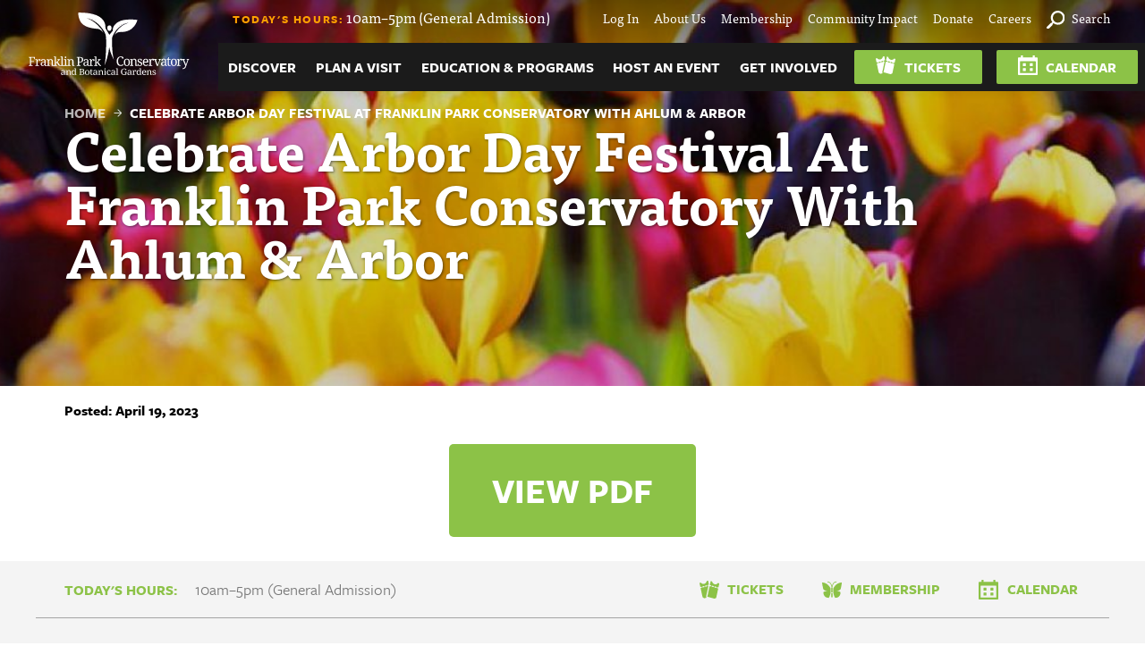

--- FILE ---
content_type: text/html; charset=UTF-8
request_url: https://www.fpconservatory.org/celebrate-arbor-day-festival-at-franklin-park-conservatory-with-ahlum-arbor/
body_size: 10854
content:
<!doctype html>
<html lang="en-US" xmlns:og="http://opengraphprotocol.org/schema/" xmlns:fb="http://www.facebook.com/2008/fbml">
    <head>
        <meta charset="utf-8">
        <meta http-equiv="X-UA-Compatible" content="IE=edge,chrome=1">
        <meta name="viewport" content="width=device-width, initial-scale=1">
        <!-- Google Tag Manager -->
<script>(function(w,d,s,l,i){w[l]=w[l]||[];w[l].push({'gtm.start':
new Date().getTime(),event:'gtm.js'});var f=d.getElementsByTagName(s)[0],
j=d.createElement(s),dl=l!='dataLayer'?'&l='+l:'';j.async=true;j.src=
'https://www.googletagmanager.com/gtm.js?id='+i+dl;f.parentNode.insertBefore(j,f);
})(window,document,'script','dataLayer','GTM-K7GVFJX');</script>
<!-- End Google Tag Manager -->        <meta name="facebook-domain-verification" content="ojcak7by0jo4o88rlucv8bgb4nazqu" />
        <title>Celebrate Arbor Day Festival At Franklin Park Conservatory With Ahlum &#038; Arbor | Franklin Park Conservatory and Botanical GardensFranklin Park Conservatory and Botanical Gardens</title>
        <meta name="description" content="Celebrate trees at the Arbor Day Festival at Franklin Park Conservatory and Botanical Gardens presented by Ahlum & Arbor Tree Preservation on Saturday, April 29 from 10am to 4pm.">
        <script src="https://use.typekit.net/nua1cku.js"></script>
        <script>try{Typekit.load({ async: true });}catch(e){}</script>
        <link rel="icon" type="image/png" href="https://www.fpconservatory.org/wp-content/themes/franklin-park-conservatory/images/apple-touch-icon.png">
        <link rel="apple-touch-icon" href="https://www.fpconservatory.org/wp-content/themes/franklin-park-conservatory/images/apple-touch-icon.png">
         <!-- Facebook Pixel Code -->
<script>
    !function(f,b,e,v,n,t,s)
    {if(f.fbq)return;n=f.fbq=function(){n.callMethod?
    n.callMethod.apply(n,arguments):n.queue.push(arguments)};
    if(!f._fbq)f._fbq=n;n.push=n;n.loaded=!0;n.version='2.0';
    n.queue=[];t=b.createElement(e);t.async=!0;
    t.src=v;s=b.getElementsByTagName(e)[0];
    s.parentNode.insertBefore(t,s)}(window,document,'script',
    'https://connect.facebook.net/en_US/fbevents.js');
    fbq('init', '206998396755762');
    fbq('track', 'PageView');
</script>
<noscript>
    <img height="1" width="1"
    src="https://www.facebook.com/tr?id=206998396755762&ev=PageView
    &noscript=1"/>
</noscript>
<!-- End Facebook Pixel Code -->
        <meta name='robots' content='max-image-preview:large' />
	<style>img:is([sizes="auto" i], [sizes^="auto," i]) { contain-intrinsic-size: 3000px 1500px }</style>
	<script>document.documentElement.className = document.documentElement.className.replace("no-js", "");</script>		<style>
			.lazyload,
			.lazyloading {
				max-width: 100%;
			}
		</style>
		<meta property="og:title" content="Celebrate Arbor Day Festival At Franklin Park Conservatory With Ahlum &#038; Arbor - Franklin Park Conservatory and Botanical Gardens"/><meta property="og:type" content="website"/><meta property="og:url" content="https://www.fpconservatory.org/celebrate-arbor-day-festival-at-franklin-park-conservatory-with-ahlum-arbor/"/><meta property="og:site_name" content="Franklin Park Conservatory and Botanical Gardens"/><meta property="og:image" content="https://www.fpconservatory.org/wp-content/themes/franklin-park-conservatory/images/fbog.jpg"/>
<link rel='stylesheet' id='wp-block-library-css' href='https://www.fpconservatory.org/wp-includes/css/dist/block-library/style.min.css?ver=6.8.3' type='text/css' media='all' />
<style id='classic-theme-styles-inline-css' type='text/css'>
/*! This file is auto-generated */
.wp-block-button__link{color:#fff;background-color:#32373c;border-radius:9999px;box-shadow:none;text-decoration:none;padding:calc(.667em + 2px) calc(1.333em + 2px);font-size:1.125em}.wp-block-file__button{background:#32373c;color:#fff;text-decoration:none}
</style>
<style id='global-styles-inline-css' type='text/css'>
:root{--wp--preset--aspect-ratio--square: 1;--wp--preset--aspect-ratio--4-3: 4/3;--wp--preset--aspect-ratio--3-4: 3/4;--wp--preset--aspect-ratio--3-2: 3/2;--wp--preset--aspect-ratio--2-3: 2/3;--wp--preset--aspect-ratio--16-9: 16/9;--wp--preset--aspect-ratio--9-16: 9/16;--wp--preset--color--black: #000000;--wp--preset--color--cyan-bluish-gray: #abb8c3;--wp--preset--color--white: #ffffff;--wp--preset--color--pale-pink: #f78da7;--wp--preset--color--vivid-red: #cf2e2e;--wp--preset--color--luminous-vivid-orange: #ff6900;--wp--preset--color--luminous-vivid-amber: #fcb900;--wp--preset--color--light-green-cyan: #7bdcb5;--wp--preset--color--vivid-green-cyan: #00d084;--wp--preset--color--pale-cyan-blue: #8ed1fc;--wp--preset--color--vivid-cyan-blue: #0693e3;--wp--preset--color--vivid-purple: #9b51e0;--wp--preset--gradient--vivid-cyan-blue-to-vivid-purple: linear-gradient(135deg,rgba(6,147,227,1) 0%,rgb(155,81,224) 100%);--wp--preset--gradient--light-green-cyan-to-vivid-green-cyan: linear-gradient(135deg,rgb(122,220,180) 0%,rgb(0,208,130) 100%);--wp--preset--gradient--luminous-vivid-amber-to-luminous-vivid-orange: linear-gradient(135deg,rgba(252,185,0,1) 0%,rgba(255,105,0,1) 100%);--wp--preset--gradient--luminous-vivid-orange-to-vivid-red: linear-gradient(135deg,rgba(255,105,0,1) 0%,rgb(207,46,46) 100%);--wp--preset--gradient--very-light-gray-to-cyan-bluish-gray: linear-gradient(135deg,rgb(238,238,238) 0%,rgb(169,184,195) 100%);--wp--preset--gradient--cool-to-warm-spectrum: linear-gradient(135deg,rgb(74,234,220) 0%,rgb(151,120,209) 20%,rgb(207,42,186) 40%,rgb(238,44,130) 60%,rgb(251,105,98) 80%,rgb(254,248,76) 100%);--wp--preset--gradient--blush-light-purple: linear-gradient(135deg,rgb(255,206,236) 0%,rgb(152,150,240) 100%);--wp--preset--gradient--blush-bordeaux: linear-gradient(135deg,rgb(254,205,165) 0%,rgb(254,45,45) 50%,rgb(107,0,62) 100%);--wp--preset--gradient--luminous-dusk: linear-gradient(135deg,rgb(255,203,112) 0%,rgb(199,81,192) 50%,rgb(65,88,208) 100%);--wp--preset--gradient--pale-ocean: linear-gradient(135deg,rgb(255,245,203) 0%,rgb(182,227,212) 50%,rgb(51,167,181) 100%);--wp--preset--gradient--electric-grass: linear-gradient(135deg,rgb(202,248,128) 0%,rgb(113,206,126) 100%);--wp--preset--gradient--midnight: linear-gradient(135deg,rgb(2,3,129) 0%,rgb(40,116,252) 100%);--wp--preset--font-size--small: 13px;--wp--preset--font-size--medium: 20px;--wp--preset--font-size--large: 36px;--wp--preset--font-size--x-large: 42px;--wp--preset--spacing--20: 0.44rem;--wp--preset--spacing--30: 0.67rem;--wp--preset--spacing--40: 1rem;--wp--preset--spacing--50: 1.5rem;--wp--preset--spacing--60: 2.25rem;--wp--preset--spacing--70: 3.38rem;--wp--preset--spacing--80: 5.06rem;--wp--preset--shadow--natural: 6px 6px 9px rgba(0, 0, 0, 0.2);--wp--preset--shadow--deep: 12px 12px 50px rgba(0, 0, 0, 0.4);--wp--preset--shadow--sharp: 6px 6px 0px rgba(0, 0, 0, 0.2);--wp--preset--shadow--outlined: 6px 6px 0px -3px rgba(255, 255, 255, 1), 6px 6px rgba(0, 0, 0, 1);--wp--preset--shadow--crisp: 6px 6px 0px rgba(0, 0, 0, 1);}:where(.is-layout-flex){gap: 0.5em;}:where(.is-layout-grid){gap: 0.5em;}body .is-layout-flex{display: flex;}.is-layout-flex{flex-wrap: wrap;align-items: center;}.is-layout-flex > :is(*, div){margin: 0;}body .is-layout-grid{display: grid;}.is-layout-grid > :is(*, div){margin: 0;}:where(.wp-block-columns.is-layout-flex){gap: 2em;}:where(.wp-block-columns.is-layout-grid){gap: 2em;}:where(.wp-block-post-template.is-layout-flex){gap: 1.25em;}:where(.wp-block-post-template.is-layout-grid){gap: 1.25em;}.has-black-color{color: var(--wp--preset--color--black) !important;}.has-cyan-bluish-gray-color{color: var(--wp--preset--color--cyan-bluish-gray) !important;}.has-white-color{color: var(--wp--preset--color--white) !important;}.has-pale-pink-color{color: var(--wp--preset--color--pale-pink) !important;}.has-vivid-red-color{color: var(--wp--preset--color--vivid-red) !important;}.has-luminous-vivid-orange-color{color: var(--wp--preset--color--luminous-vivid-orange) !important;}.has-luminous-vivid-amber-color{color: var(--wp--preset--color--luminous-vivid-amber) !important;}.has-light-green-cyan-color{color: var(--wp--preset--color--light-green-cyan) !important;}.has-vivid-green-cyan-color{color: var(--wp--preset--color--vivid-green-cyan) !important;}.has-pale-cyan-blue-color{color: var(--wp--preset--color--pale-cyan-blue) !important;}.has-vivid-cyan-blue-color{color: var(--wp--preset--color--vivid-cyan-blue) !important;}.has-vivid-purple-color{color: var(--wp--preset--color--vivid-purple) !important;}.has-black-background-color{background-color: var(--wp--preset--color--black) !important;}.has-cyan-bluish-gray-background-color{background-color: var(--wp--preset--color--cyan-bluish-gray) !important;}.has-white-background-color{background-color: var(--wp--preset--color--white) !important;}.has-pale-pink-background-color{background-color: var(--wp--preset--color--pale-pink) !important;}.has-vivid-red-background-color{background-color: var(--wp--preset--color--vivid-red) !important;}.has-luminous-vivid-orange-background-color{background-color: var(--wp--preset--color--luminous-vivid-orange) !important;}.has-luminous-vivid-amber-background-color{background-color: var(--wp--preset--color--luminous-vivid-amber) !important;}.has-light-green-cyan-background-color{background-color: var(--wp--preset--color--light-green-cyan) !important;}.has-vivid-green-cyan-background-color{background-color: var(--wp--preset--color--vivid-green-cyan) !important;}.has-pale-cyan-blue-background-color{background-color: var(--wp--preset--color--pale-cyan-blue) !important;}.has-vivid-cyan-blue-background-color{background-color: var(--wp--preset--color--vivid-cyan-blue) !important;}.has-vivid-purple-background-color{background-color: var(--wp--preset--color--vivid-purple) !important;}.has-black-border-color{border-color: var(--wp--preset--color--black) !important;}.has-cyan-bluish-gray-border-color{border-color: var(--wp--preset--color--cyan-bluish-gray) !important;}.has-white-border-color{border-color: var(--wp--preset--color--white) !important;}.has-pale-pink-border-color{border-color: var(--wp--preset--color--pale-pink) !important;}.has-vivid-red-border-color{border-color: var(--wp--preset--color--vivid-red) !important;}.has-luminous-vivid-orange-border-color{border-color: var(--wp--preset--color--luminous-vivid-orange) !important;}.has-luminous-vivid-amber-border-color{border-color: var(--wp--preset--color--luminous-vivid-amber) !important;}.has-light-green-cyan-border-color{border-color: var(--wp--preset--color--light-green-cyan) !important;}.has-vivid-green-cyan-border-color{border-color: var(--wp--preset--color--vivid-green-cyan) !important;}.has-pale-cyan-blue-border-color{border-color: var(--wp--preset--color--pale-cyan-blue) !important;}.has-vivid-cyan-blue-border-color{border-color: var(--wp--preset--color--vivid-cyan-blue) !important;}.has-vivid-purple-border-color{border-color: var(--wp--preset--color--vivid-purple) !important;}.has-vivid-cyan-blue-to-vivid-purple-gradient-background{background: var(--wp--preset--gradient--vivid-cyan-blue-to-vivid-purple) !important;}.has-light-green-cyan-to-vivid-green-cyan-gradient-background{background: var(--wp--preset--gradient--light-green-cyan-to-vivid-green-cyan) !important;}.has-luminous-vivid-amber-to-luminous-vivid-orange-gradient-background{background: var(--wp--preset--gradient--luminous-vivid-amber-to-luminous-vivid-orange) !important;}.has-luminous-vivid-orange-to-vivid-red-gradient-background{background: var(--wp--preset--gradient--luminous-vivid-orange-to-vivid-red) !important;}.has-very-light-gray-to-cyan-bluish-gray-gradient-background{background: var(--wp--preset--gradient--very-light-gray-to-cyan-bluish-gray) !important;}.has-cool-to-warm-spectrum-gradient-background{background: var(--wp--preset--gradient--cool-to-warm-spectrum) !important;}.has-blush-light-purple-gradient-background{background: var(--wp--preset--gradient--blush-light-purple) !important;}.has-blush-bordeaux-gradient-background{background: var(--wp--preset--gradient--blush-bordeaux) !important;}.has-luminous-dusk-gradient-background{background: var(--wp--preset--gradient--luminous-dusk) !important;}.has-pale-ocean-gradient-background{background: var(--wp--preset--gradient--pale-ocean) !important;}.has-electric-grass-gradient-background{background: var(--wp--preset--gradient--electric-grass) !important;}.has-midnight-gradient-background{background: var(--wp--preset--gradient--midnight) !important;}.has-small-font-size{font-size: var(--wp--preset--font-size--small) !important;}.has-medium-font-size{font-size: var(--wp--preset--font-size--medium) !important;}.has-large-font-size{font-size: var(--wp--preset--font-size--large) !important;}.has-x-large-font-size{font-size: var(--wp--preset--font-size--x-large) !important;}
:where(.wp-block-post-template.is-layout-flex){gap: 1.25em;}:where(.wp-block-post-template.is-layout-grid){gap: 1.25em;}
:where(.wp-block-columns.is-layout-flex){gap: 2em;}:where(.wp-block-columns.is-layout-grid){gap: 2em;}
:root :where(.wp-block-pullquote){font-size: 1.5em;line-height: 1.6;}
</style>
<link rel='stylesheet' id='wphb-1-css' href='https://www.fpconservatory.org/wp-content/uploads/hummingbird-assets/1a6afbf6611423816ef8f8975e1f5e83.css' type='text/css' media='all' />
<style id='wphb-1-inline-css' type='text/css'>
body .em { --font-family : inherit; --font-weight : inherit; --font-size : 1em; --line-height : inherit; }
</style>
<link rel='stylesheet' id='fpc-styles-css' href='https://www.fpconservatory.org/wp-content/themes/franklin-park-conservatory/css/style.css?ver=1759344905' type='text/css' media='all' />
<script type="text/javascript" src="https://www.fpconservatory.org/wp-content/uploads/hummingbird-assets/10fd6158adae9f285059da9a65011948.js" id="wphb-2-js"></script>
<script type="text/javascript" src="https://www.fpconservatory.org/wp-includes/js/jquery/ui/core.min.js?ver=1.13.3" id="jquery-ui-core-js"></script>
<script type="text/javascript" src="https://www.fpconservatory.org/wp-content/uploads/hummingbird-assets/d193699fb1c3858123736d3e953517e4.js" id="wphb-3-js"></script>
<script type="text/javascript" id="wphb-3-js-after">
/* <![CDATA[ */
jQuery(function(jQuery){jQuery.datepicker.setDefaults({"closeText":"Close","currentText":"Today","monthNames":["January","February","March","April","May","June","July","August","September","October","November","December"],"monthNamesShort":["Jan","Feb","Mar","Apr","May","Jun","Jul","Aug","Sep","Oct","Nov","Dec"],"nextText":"Next","prevText":"Previous","dayNames":["Sunday","Monday","Tuesday","Wednesday","Thursday","Friday","Saturday"],"dayNamesShort":["Sun","Mon","Tue","Wed","Thu","Fri","Sat"],"dayNamesMin":["S","M","T","W","T","F","S"],"dateFormat":"MM d, yy","firstDay":1,"isRTL":false});});
/* ]]> */
</script>
<script type="text/javascript" id="wphb-4-js-extra">
/* <![CDATA[ */
var EM = {"ajaxurl":"https:\/\/www.fpconservatory.org\/wp-admin\/admin-ajax.php","locationajaxurl":"https:\/\/www.fpconservatory.org\/wp-admin\/admin-ajax.php?action=locations_search","firstDay":"1","locale":"en","dateFormat":"yy-mm-dd","ui_css":"https:\/\/www.fpconservatory.org\/wp-content\/plugins\/events-manager\/includes\/css\/jquery-ui\/build.min.css","show24hours":"0","is_ssl":"1","autocomplete_limit":"10","calendar":{"breakpoints":{"small":560,"medium":908,"large":false}},"phone":"","datepicker":{"format":"m\/d\/Y"},"search":{"breakpoints":{"small":650,"medium":850,"full":false}},"url":"https:\/\/www.fpconservatory.org\/wp-content\/plugins\/events-manager","assets":{"input.em-uploader":{"js":{"em-uploader":{"url":"https:\/\/www.fpconservatory.org\/wp-content\/plugins\/events-manager\/includes\/js\/em-uploader.js","required":true,"event":"em_uploader_ready"}}}},"txt_search":"Search","txt_searching":"Searching...","txt_loading":"Loading..."};
/* ]]> */
</script>
<script type="text/javascript" src="https://www.fpconservatory.org/wp-content/uploads/hummingbird-assets/3d2bd64e126785196a3f78ba1ed6e237.js" id="wphb-4-js"></script>
<script type="text/javascript" id="foobox-free-min-js-before">
/* <![CDATA[ */
/* Run FooBox FREE (v2.7.41) */
var FOOBOX = window.FOOBOX = {
	ready: true,
	disableOthers: false,
	o: {wordpress: { enabled: true }, countMessage:'image %index of %total', captions: { dataTitle: ["captionTitle","title"], dataDesc: ["captionDesc","description"] }, rel: '', excludes:'.fbx-link,.nofoobox,.nolightbox,a[href*="pinterest.com/pin/create/button/"]', affiliate : { enabled: false }},
	selectors: [
		".foogallery-container.foogallery-lightbox-foobox", ".foogallery-container.foogallery-lightbox-foobox-free", ".gallery", ".wp-block-gallery", ".wp-caption", ".wp-block-image", "a:has(img[class*=wp-image-])", ".foobox"
	],
	pre: function( $ ){
		// Custom JavaScript (Pre)
		
	},
	post: function( $ ){
		// Custom JavaScript (Post)
		
		// Custom Captions Code
		
	},
	custom: function( $ ){
		// Custom Extra JS
		
	}
};
/* ]]> */
</script>
<script type="text/javascript" src="https://www.fpconservatory.org/wp-content/plugins/foobox-image-lightbox/free/js/foobox.free.min.js?ver=2.7.41" id="foobox-free-min-js"></script>
<link rel="https://api.w.org/" href="https://www.fpconservatory.org/wp-json/" /><link rel="alternate" title="JSON" type="application/json" href="https://www.fpconservatory.org/wp-json/wp/v2/posts/89027" /><link rel='shortlink' href='https://www.fpconservatory.org/?p=89027' />
<link rel="alternate" title="oEmbed (JSON)" type="application/json+oembed" href="https://www.fpconservatory.org/wp-json/oembed/1.0/embed?url=https%3A%2F%2Fwww.fpconservatory.org%2Fcelebrate-arbor-day-festival-at-franklin-park-conservatory-with-ahlum-arbor%2F" />
<link rel="alternate" title="oEmbed (XML)" type="text/xml+oembed" href="https://www.fpconservatory.org/wp-json/oembed/1.0/embed?url=https%3A%2F%2Fwww.fpconservatory.org%2Fcelebrate-arbor-day-festival-at-franklin-park-conservatory-with-ahlum-arbor%2F&#038;format=xml" />
<script>
(function(i,s,o,g,r,a,m){i['GoogleAnalyticsObject']=r;i[r]=i[r]||function(){
(i[r].q=i[r].q||[]).push(arguments)},i[r].l=1*new Date();a=s.createElement(o),
m=s.getElementsByTagName(o)[0];a.async=1;a.src=g;m.parentNode.insertBefore(a,m)
})(window,document,'script','https://www.google-analytics.com/analytics.js','ga');
ga('create', 'UA-106861512-1', 'auto');ga('send', 'pageview');
</script>

		<!-- GA Google Analytics @ https://m0n.co/ga -->
		<script async src="https://www.googletagmanager.com/gtag/js?id=G-VYS077CY8W"></script>
		<script>
			window.dataLayer = window.dataLayer || [];
			function gtag(){dataLayer.push(arguments);}
			gtag('js', new Date());
			gtag('config', 'G-VYS077CY8W');
		</script>

			<script>
			document.documentElement.className = document.documentElement.className.replace('no-js', 'js');
		</script>
				<style>
			.no-js img.lazyload {
				display: none;
			}

			figure.wp-block-image img.lazyloading {
				min-width: 150px;
			}

			.lazyload,
			.lazyloading {
				--smush-placeholder-width: 100px;
				--smush-placeholder-aspect-ratio: 1/1;
				width: var(--smush-image-width, var(--smush-placeholder-width)) !important;
				aspect-ratio: var(--smush-image-aspect-ratio, var(--smush-placeholder-aspect-ratio)) !important;
			}

						.lazyload, .lazyloading {
				opacity: 0;
			}

			.lazyloaded {
				opacity: 1;
				transition: opacity 400ms;
				transition-delay: 0ms;
			}

					</style>
		<!-- SEO meta tags powered by SmartCrawl https://wpmudev.com/project/smartcrawl-wordpress-seo/ -->
<link rel="canonical" href="https://www.fpconservatory.org/celebrate-arbor-day-festival-at-franklin-park-conservatory-with-ahlum-arbor/" />
<meta name="description" content="Celebrate trees at the Arbor Day Festival at Franklin Park Conservatory and Botanical Gardens presented by Ahlum &amp; Arbor Tree Preservation on Saturday,  ..." />
<script type="application/ld+json">{"@context":"https:\/\/schema.org","@graph":[{"@type":"Organization","@id":"https:\/\/www.fpconservatory.org\/#schema-publishing-organization","url":"https:\/\/www.fpconservatory.org","name":"Franklin Park Conservatory and Botanical Gardens"},{"@type":"WebSite","@id":"https:\/\/www.fpconservatory.org\/#schema-website","url":"https:\/\/www.fpconservatory.org","name":"Franklin Park Conservatory and Botanical Gardens","encoding":"UTF-8","potentialAction":{"@type":"SearchAction","target":"https:\/\/www.fpconservatory.org\/search\/{search_term_string}\/","query-input":"required name=search_term_string"}},{"@type":"BreadcrumbList","@id":"https:\/\/www.fpconservatory.org\/celebrate-arbor-day-festival-at-franklin-park-conservatory-with-ahlum-arbor?page&name=celebrate-arbor-day-festival-at-franklin-park-conservatory-with-ahlum-arbor\/#breadcrumb","itemListElement":[{"@type":"ListItem","position":1,"name":"Home","item":"https:\/\/www.fpconservatory.org"},{"@type":"ListItem","position":2,"name":"Press","item":"https:\/\/www.fpconservatory.org\/about-us\/press\/"},{"@type":"ListItem","position":3,"name":"Uncategorized","item":"https:\/\/www.fpconservatory.org\/category\/uncategorized\/"},{"@type":"ListItem","position":4,"name":"Celebrate Arbor Day Festival At Franklin Park Conservatory With Ahlum &#038; Arbor"}]},{"@type":"Person","@id":"https:\/\/www.fpconservatory.org\/author\/moriah-howard\/#schema-author","name":"Moriah Howard","url":"https:\/\/www.fpconservatory.org\/author\/moriah-howard\/"},{"@type":"WebPage","@id":"https:\/\/www.fpconservatory.org\/celebrate-arbor-day-festival-at-franklin-park-conservatory-with-ahlum-arbor\/#schema-webpage","isPartOf":{"@id":"https:\/\/www.fpconservatory.org\/#schema-website"},"publisher":{"@id":"https:\/\/www.fpconservatory.org\/#schema-publishing-organization"},"url":"https:\/\/www.fpconservatory.org\/celebrate-arbor-day-festival-at-franklin-park-conservatory-with-ahlum-arbor\/"},{"@type":"Article","mainEntityOfPage":{"@id":"https:\/\/www.fpconservatory.org\/celebrate-arbor-day-festival-at-franklin-park-conservatory-with-ahlum-arbor\/#schema-webpage"},"publisher":{"@id":"https:\/\/www.fpconservatory.org\/#schema-publishing-organization"},"dateModified":"2023-04-19T10:31:17","datePublished":"2023-04-19T10:31:17","headline":"Celebrate Arbor Day Festival At Franklin Park Conservatory With Ahlum &#038; Arbor | Franklin Park Conservatory and Botanical Gardens","description":"Celebrate trees at the Arbor Day Festival at Franklin Park Conservatory and Botanical Gardens presented by Ahlum &amp; Arbor Tree Preservation on Saturday,  ...","name":"Celebrate Arbor Day Festival At Franklin Park Conservatory With Ahlum &#038; Arbor","author":{"@id":"https:\/\/www.fpconservatory.org\/author\/moriah-howard\/#schema-author"}}]}</script>
<meta property="og:type" content="article" />
<meta property="og:url" content="https://www.fpconservatory.org/celebrate-arbor-day-festival-at-franklin-park-conservatory-with-ahlum-arbor/" />
<meta property="og:title" content="Celebrate Arbor Day Festival At Franklin Park Conservatory With Ahlum &#038; Arbor | Franklin Park Conservatory and Botanical Gardens" />
<meta property="og:description" content="Celebrate trees at the Arbor Day Festival at Franklin Park Conservatory and Botanical Gardens presented by Ahlum &amp; Arbor Tree Preservation on Saturday, ..." />
<meta property="article:published_time" content="2023-04-19T10:31:17" />
<meta property="article:author" content="Moriah Howard" />
<!-- /SEO -->
	<style type="text/css">
		/*<!-- rtoc -->*/
		.rtoc-mokuji-content {
			background-color: ;
		}

		.rtoc-mokuji-content.frame1 {
			border: 1px solid ;
		}

		.rtoc-mokuji-content #rtoc-mokuji-title {
			color: ;
		}

		.rtoc-mokuji-content .rtoc-mokuji li>a {
			color: ;
		}

		.rtoc-mokuji-content .mokuji_ul.level-1>.rtoc-item::before {
			background-color:  !important;
		}

		.rtoc-mokuji-content .mokuji_ul.level-2>.rtoc-item::before {
			background-color:  !important;
		}

		.rtoc-mokuji-content.frame2::before,
		.rtoc-mokuji-content.frame3,
		.rtoc-mokuji-content.frame4,
		.rtoc-mokuji-content.frame5 {
			border-color:  !important;
		}

		.rtoc-mokuji-content.frame5::before,
		.rtoc-mokuji-content.frame5::after {
			background-color: ;
		}

		.widget_block #rtoc-mokuji-widget-wrapper .rtoc-mokuji.level-1 .rtoc-item.rtoc-current:after,
		.widget #rtoc-mokuji-widget-wrapper .rtoc-mokuji.level-1 .rtoc-item.rtoc-current:after,
		#scrollad #rtoc-mokuji-widget-wrapper .rtoc-mokuji.level-1 .rtoc-item.rtoc-current:after,
		#sideBarTracking #rtoc-mokuji-widget-wrapper .rtoc-mokuji.level-1 .rtoc-item.rtoc-current:after {
			background-color:  !important;
		}

		.cls-1,
		.cls-2 {
			stroke: ;
		}

		.rtoc-mokuji-content .decimal_ol.level-2>.rtoc-item::before,
		.rtoc-mokuji-content .mokuji_ol.level-2>.rtoc-item::before,
		.rtoc-mokuji-content .decimal_ol.level-2>.rtoc-item::after,
		.rtoc-mokuji-content .decimal_ol.level-2>.rtoc-item::after {
			color: ;
			background-color: ;
		}

		.rtoc-mokuji-content .rtoc-mokuji.level-1>.rtoc-item::before {
			color: ;
		}

		.rtoc-mokuji-content .decimal_ol>.rtoc-item::after {
			background-color: ;
		}

		.rtoc-mokuji-content .decimal_ol>.rtoc-item::before {
			color: ;
		}

		/*rtoc_return*/
		#rtoc_return a::before {
			background-image: url(https://www.fpconservatory.org/wp-content/plugins/rich-table-of-content/include/../img/rtoc_return.png);
		}

		#rtoc_return a {
			background-color:  !important;
		}

		/* アクセントポイント */
		.rtoc-mokuji-content .level-1>.rtoc-item #rtocAC.accent-point::after {
			background-color: ;
		}

		.rtoc-mokuji-content .level-2>.rtoc-item #rtocAC.accent-point::after {
			background-color: ;
		}
		.rtoc-mokuji-content.frame6,
		.rtoc-mokuji-content.frame7::before,
		.rtoc-mokuji-content.frame8::before {
			border-color: ;
		}

		.rtoc-mokuji-content.frame6 #rtoc-mokuji-title,
		.rtoc-mokuji-content.frame7 #rtoc-mokuji-title::after {
			background-color: ;
		}

		#rtoc-mokuji-wrapper.rtoc-mokuji-content.rtoc_h2_timeline .mokuji_ol.level-1>.rtoc-item::after,
		#rtoc-mokuji-wrapper.rtoc-mokuji-content.rtoc_h2_timeline .level-1.decimal_ol>.rtoc-item::after,
		#rtoc-mokuji-wrapper.rtoc-mokuji-content.rtoc_h3_timeline .mokuji_ol.level-2>.rtoc-item::after,
		#rtoc-mokuji-wrapper.rtoc-mokuji-content.rtoc_h3_timeline .mokuji_ol.level-2>.rtoc-item::after,
		.rtoc-mokuji-content.frame7 #rtoc-mokuji-title span::after {
			background-color: ;
		}

		.widget #rtoc-mokuji-wrapper.rtoc-mokuji-content.frame6 #rtoc-mokuji-title {
			color: ;
			background-color: ;
		}
	</style>
			<style type="text/css" id="wp-custom-css">
			/* Alert Bar - Temporary fix until can fix ACF field in admin */
/* .alert {
	display: none !important;
} */

/* Main navigation background color */
.main-nav .dropdown-menu {
	background-color: rgba(27, 27, 27, 1.0);
}

/* Sponsors background color */
footer .sponsors {
	background-color: #777 !important;
}

/*Embed Map */
.map-article {
	margin-bottom: 100px;
}

.embed-container.embed-container-map {
	position: relative; 
	padding-bottom: 75%; 
	height: 0; 
	max-width: 100%;
} 

.embed-container.embed-container-map iframe, 
.embed-container.embed-container-map object, 
.embed-container.embed-container-map iframe {
	position: absolute; 
	top: 0; 
	left: 0; 
	width: 100%; 
	height: 100%;
} 

.embed-container.embed-container-map small {
	position: absolute;
	z-index: 40;
	bottom: -50px; 
	/* margin-bottom: -15px; */
}

/*Remove arrows from Membership page card layout*/
.page-id-93.parent-pageid-18 .promo-group .card a::before {
	display: none;
}

/*YouTube responsive css code*/
 .youtube-video-container {
  position: relative;
  overflow: hidden;
  width: 100%;
	max-width: 800px;
	margin-inline: auto;
}

.youtube-video-container::after {
  display: block;
  content: "";
  padding-top: 56.25%;
}

.youtube-video-container iframe {
  position: absolute;
  top: 0;
  left: 0;
  width: 100%;
  height: 100%;
	max-width: 800px;
}		</style>
		    </head>

    <body class="wp-singular post-template-default single single-post postid-89027 single-format-standard wp-theme-franklin-park-conservatory">
        <!-- Google Tag Manager (noscript) -->
<noscript><iframe data-src="https://www.googletagmanager.com/ns.html?id=GTM-K7GVFJX"
height="0" width="0" style="display:none;visibility:hidden" src="[data-uri]" class="lazyload" data-load-mode="1"></iframe></noscript>
<!-- End Google Tag Manager (noscript) -->
        
        <a class="sr-only" href="#main">Skip to content</a>

        <header  style="background-image:inherit;"         data-bg-image="url(https://www.fpconservatory.org/wp-content/uploads/2017/06/banner-columbusblooms-1280x330.jpg)" class="lazyload">
        <nav class="main-nav">
    <h1 class="sr-only">Celebrate Arbor Day Festival At Franklin Park Conservatory With Ahlum &#038; Arbor | Franklin Park Conservatory and Botanical Gardens</h1>
    <a href="https://www.fpconservatory.org/" class="logo">Franklin Park Conservatory and Botanical Gardens</a>
    <a href="#" class="nav-trigger">Menu</a>
    <nav class="utility-nav">
        <div class="hours">
            <span class="subhead">Today's Hours:</span> 10am–5pm (General Admission)        </div>
        <div class="links"><ul id="menu-utility-menu" class="menu"><li id="menu-item-94700" class="menu-item menu-item-type-custom menu-item-object-custom menu-item-94700"><a href="https://cart.fpconservatory.org/account/login?returnurl=%2fevents">Log In</a></li>
<li id="menu-item-28" class="menu-item menu-item-type-post_type menu-item-object-page menu-item-28"><a href="https://www.fpconservatory.org/about-us/">About Us</a></li>
<li id="menu-item-140" class="menu-item menu-item-type-post_type menu-item-object-page menu-item-140"><a href="https://www.fpconservatory.org/get-involved/membership/">Membership</a></li>
<li id="menu-item-78325" class="menu-item menu-item-type-post_type menu-item-object-page menu-item-78325"><a href="https://www.fpconservatory.org/about-us/community-impact/">Community Impact</a></li>
<li id="menu-item-12709" class="menu-item menu-item-type-post_type menu-item-object-page menu-item-12709"><a href="https://www.fpconservatory.org/get-involved/giving/">Donate</a></li>
<li id="menu-item-85555" class="menu-item menu-item-type-post_type menu-item-object-page menu-item-85555"><a href="https://www.fpconservatory.org/about-us/careers/">Careers</a></li>
<li id="menu-item-1309" class="search menu-item menu-item-type-post_type menu-item-object-page menu-item-1309"><a href="https://www.fpconservatory.org/search/">Search</a></li>
</ul></div>    </nav>

    <ul id="menu-main-menu" class="sf-menu dropdown-menu"><li id="menu-item-11" class="menu-item menu-item-type-post_type menu-item-object-page menu-item-has-children menu-item-11"><a href="https://www.fpconservatory.org/discover/">Discover</a>
<ul class="sub-menu">
	<li id="menu-item-49" class="menu-item menu-item-type-post_type menu-item-object-page menu-item-49"><a href="https://www.fpconservatory.org/discover/exhibitions/">Exhibitions</a></li>
	<li id="menu-item-48" class="menu-item menu-item-type-post_type menu-item-object-page menu-item-48"><a href="https://www.fpconservatory.org/discover/gardens-collections/">Gardens &#038; Collections</a></li>
	<li id="menu-item-71891" class="menu-item menu-item-type-post_type menu-item-object-page menu-item-71891"><a href="https://www.fpconservatory.org/discover/hot-shop/">Hot Shop &#038; Glassblowing</a></li>
	<li id="menu-item-47" class="menu-item menu-item-type-post_type menu-item-object-page menu-item-47"><a href="https://www.fpconservatory.org/discover/botanica-gift-shop-greenhouse/">Botanica Gift Shop &#038; Greenhouse</a></li>
	<li id="menu-item-45" class="menu-item menu-item-type-post_type menu-item-object-page menu-item-45"><a href="https://www.fpconservatory.org/discover/garden-cafe/">Garden Café</a></li>
	<li id="menu-item-2440" class="menu-item menu-item-type-post_type menu-item-object-page menu-item-2440"><a href="https://www.fpconservatory.org/discover/conservatory-map/">Conservatory Map</a></li>
</ul>
</li>
<li id="menu-item-23" class="menu-item menu-item-type-post_type menu-item-object-page menu-item-has-children menu-item-23"><a href="https://www.fpconservatory.org/plan-a-visit/">Plan a Visit</a>
<ul class="sub-menu">
	<li id="menu-item-81713" class="menu-item menu-item-type-custom menu-item-object-custom menu-item-81713"><a href="https://www.fpconservatory.org/winter-magazine/">Seasonal Magazine</a></li>
	<li id="menu-item-2135" class="menu-item menu-item-type-custom menu-item-object-custom menu-item-2135"><a href="https://www.fpconservatory.org/plan-a-visit/#hours-admission">Hours &#038; Admission</a></li>
	<li id="menu-item-6389" class="menu-item menu-item-type-post_type menu-item-object-page menu-item-6389"><a href="https://www.fpconservatory.org/plan-a-visit/know-before-you-go/">Know Before You Go</a></li>
	<li id="menu-item-2136" class="menu-item menu-item-type-custom menu-item-object-custom menu-item-2136"><a href="https://www.fpconservatory.org/plan-a-visit/#directions-parking">Directions &#038; Parking</a></li>
	<li id="menu-item-121" class="menu-item menu-item-type-post_type menu-item-object-page menu-item-121"><a href="https://www.fpconservatory.org/plan-a-visit/group-visits/">Group Tours</a></li>
	<li id="menu-item-16784" class="menu-item menu-item-type-post_type menu-item-object-page menu-item-16784"><a href="https://www.fpconservatory.org/plan-a-visit/access-offerings/">Access Offerings</a></li>
	<li id="menu-item-120" class="menu-item menu-item-type-post_type menu-item-object-page menu-item-120"><a href="https://www.fpconservatory.org/plan-a-visit/upcoming-events/">Upcoming Events</a></li>
</ul>
</li>
<li id="menu-item-22" class="menu-item menu-item-type-post_type menu-item-object-page menu-item-has-children menu-item-22"><a href="https://www.fpconservatory.org/education-programs/">Education &#038; Programs</a>
<ul class="sub-menu">
	<li id="menu-item-131" class="menu-item menu-item-type-post_type menu-item-object-page menu-item-131"><a href="https://www.fpconservatory.org/education-programs/school-programs/">School and Youth Programs</a></li>
	<li id="menu-item-89003" class="menu-item menu-item-type-post_type menu-item-object-page menu-item-89003"><a href="https://www.fpconservatory.org/discover/gardens-collections/childrens-garden/">The Scotts Miracle-Gro Foundation Children’s Garden</a></li>
	<li id="menu-item-127" class="menu-item menu-item-type-post_type menu-item-object-page menu-item-127"><a href="https://www.fpconservatory.org/education-programs/classes/">Classes</a></li>
	<li id="menu-item-129" class="menu-item menu-item-type-post_type menu-item-object-page menu-item-129"><a href="https://www.fpconservatory.org/education-programs/camps/">Summer Camps</a></li>
	<li id="menu-item-92955" class="menu-item menu-item-type-post_type menu-item-object-page menu-item-92955"><a href="https://www.fpconservatory.org/education-programs/outreach-programs/growing-to-green/">Growing to Green</a></li>
	<li id="menu-item-130" class="menu-item menu-item-type-post_type menu-item-object-page menu-item-130"><a href="https://www.fpconservatory.org/education-programs/outreach-programs/">Outreach Programs</a></li>
	<li id="menu-item-81276" class="menu-item menu-item-type-post_type menu-item-object-page menu-item-81276"><a href="https://www.fpconservatory.org/education-programs/nature-school/">Nature School</a></li>
	<li id="menu-item-104183" class="menu-item menu-item-type-post_type menu-item-object-page menu-item-104183"><a href="https://www.fpconservatory.org/education-programs/outreach-programs/farmers-market/">Farmers Market</a></li>
	<li id="menu-item-132" class="menu-item menu-item-type-post_type menu-item-object-page menu-item-132"><a href="https://www.fpconservatory.org/education-programs/scouts/">Scout Programs</a></li>
</ul>
</li>
<li id="menu-item-21" class="menu-item menu-item-type-post_type menu-item-object-page menu-item-has-children menu-item-21"><a href="https://www.fpconservatory.org/host-an-event/">Host an Event</a>
<ul class="sub-menu">
	<li id="menu-item-134" class="menu-item menu-item-type-post_type menu-item-object-page menu-item-134"><a href="https://www.fpconservatory.org/host-an-event/weddings/">Weddings</a></li>
	<li id="menu-item-135" class="menu-item menu-item-type-post_type menu-item-object-page menu-item-135"><a href="https://www.fpconservatory.org/host-an-event/social-events/">Social Events</a></li>
	<li id="menu-item-136" class="menu-item menu-item-type-post_type menu-item-object-page menu-item-136"><a href="https://www.fpconservatory.org/host-an-event/corporate-events/">Corporate Events</a></li>
	<li id="menu-item-984" class="menu-item menu-item-type-post_type menu-item-object-page menu-item-984"><a href="https://www.fpconservatory.org/host-an-event/venues/">Venues</a></li>
	<li id="menu-item-93396" class="menu-item menu-item-type-post_type menu-item-object-page menu-item-93396"><a href="https://www.fpconservatory.org/host-an-event/proposals/">Proposals</a></li>
	<li id="menu-item-981" class="menu-item menu-item-type-post_type menu-item-object-page menu-item-981"><a href="https://www.fpconservatory.org/host-an-event/vendors/">Preferred Vendors</a></li>
</ul>
</li>
<li id="menu-item-20" class="menu-item menu-item-type-post_type menu-item-object-page menu-item-has-children menu-item-20"><a href="https://www.fpconservatory.org/get-involved/">Get Involved</a>
<ul class="sub-menu">
	<li id="menu-item-206" class="menu-item menu-item-type-post_type menu-item-object-page menu-item-206"><a href="https://www.fpconservatory.org/get-involved/membership/">Membership</a></li>
	<li id="menu-item-207" class="menu-item menu-item-type-post_type menu-item-object-page menu-item-207"><a href="https://www.fpconservatory.org/get-involved/giving/">Philanthropy</a></li>
	<li id="menu-item-208" class="menu-item menu-item-type-post_type menu-item-object-page menu-item-208"><a href="https://www.fpconservatory.org/get-involved/volunteer/">Volunteering</a></li>
	<li id="menu-item-86364" class="menu-item menu-item-type-post_type menu-item-object-page menu-item-86364"><a href="https://www.fpconservatory.org/discover/gardens-collections/community-garden-campus/">Community Gardening</a></li>
	<li id="menu-item-2193" class="menu-item menu-item-type-post_type menu-item-object-page menu-item-2193"><a href="https://www.fpconservatory.org/get-involved/fundraising-events/">Fundraising Events</a></li>
	<li id="menu-item-209" class="menu-item menu-item-type-post_type menu-item-object-page menu-item-209"><a href="https://www.fpconservatory.org/get-involved/womens-board/">Women&#8217;s Board</a></li>
	<li id="menu-item-85553" class="menu-item menu-item-type-post_type menu-item-object-page menu-item-85553"><a href="https://www.fpconservatory.org/about-us/careers/">Careers</a></li>
</ul>
</li>
<li id="menu-item-24" class="tickets menu-item menu-item-type-custom menu-item-object-custom menu-item-24"><a href="https://cart.fpconservatory.org/events">Tickets</a></li>
<li id="menu-item-1308" class="calendar menu-item menu-item-type-post_type menu-item-object-page menu-item-1308"><a href="https://www.fpconservatory.org/calendar/">Calendar</a></li>
</ul></nav>

    <div class="content">
        <div class="container">
                            <nav class="breadcrumb" typeof="BreadcrumbList" vocab="https://schema.org/">
                    <ul>
                        <li><a property="item" typeof="WebPage" title="Go to Franklin Park Conservatory and Botanical Gardens." href="https://www.fpconservatory.org" class="home"><span property="name">Home</span></a><meta property="position" content="1"></li><li><span property="name">Celebrate Arbor Day Festival At Franklin Park Conservatory With Ahlum &#038; Arbor</span><meta property="position" content="2"></li>                    </ul>
                </nav>
                        <h1>Celebrate Arbor Day Festival At Franklin Park Conservatory With Ahlum &#038; Arbor            </h1>
        </div>
    </div>
        </header>

        
<section>
    <div class="container">
        <article>
            <p><strong>Posted: April 19, 2023</strong></p>
            <h1 style="text-align: center;"><a class="btn" href="https://www.fpconservatory.org/wp-content/uploads/2023/04/Arbor-Day-Festival-2023-Press-Release.pdf">View PDF</a></h1>
        </article>
    </div>
</section>
        
        <footer>
            <div class="footer-utility-menu">
                <div class="container">
                    <div class="hours">
                        <strong>Today's Hours:</strong> 10am–5pm (General Admission)                    </div>

                    <div class="buttons"><ul id="menu-footer-utility-menu" class="menu"><li id="menu-item-141" class="tickets menu-item menu-item-type-custom menu-item-object-custom menu-item-141"><a href="https://cart.fpconservatory.org/events">Tickets</a></li>
<li id="menu-item-142" class="membership menu-item menu-item-type-post_type menu-item-object-page menu-item-142"><a href="https://www.fpconservatory.org/get-involved/membership/">Membership</a></li>
<li id="menu-item-145" class="calendar menu-item menu-item-type-post_type menu-item-object-page menu-item-145"><a href="https://www.fpconservatory.org/calendar/">Calendar</a></li>
</ul></div>                </div>
            </div>
            <div class="container">
                <div class="info">
                    <div class="logo">
                        <a href="https://www.fpconservatory.org/">
                            <img data-src="https://www.fpconservatory.org/wp-content/themes/franklin-park-conservatory/images/logo-fpc-circle.svg" alt="Franklin Park Conservatory logo" src="[data-uri]" class="lazyload">
                        </a>
                    </div>

                    <div class="text">
                        <p><strong>Franklin Park Conservatory and Botanical Gardens</strong></p>
                        <address>1777 E. Broad Street<br />
Columbus, OH 43203<br />
<br />
</address>
                        <div class="contacts">
                            <p><span  class="label">Email:</span> <a href="mailto:info@fpconservatory.org">info@fpconservatory.org</a></p>
                            <p><span class="label">Phone:</span> <a href="tel:614-715-8000">614-715-8000</a></p>
                            <p><span class="label">Fax:</span> <a href="tel:614-715-8199">614-715-8199</a></p>
                        </div>
                        <div class="hours">
                            <p><span class="label">Hours:</span> 10am–5pm (General Admission)</p>
                        </div>
                    </div>
                </div>

                <div class="footer-menu"><ul id="menu-footer-menu" class="menu"><li id="menu-item-53" class="menu-item menu-item-type-post_type menu-item-object-page menu-item-has-children menu-item-53"><a href="https://www.fpconservatory.org/plan-a-visit/">Plan a Visit</a>
<ul class="sub-menu">
	<li id="menu-item-83852" class="menu-item menu-item-type-post_type menu-item-object-page menu-item-83852"><a href="https://www.fpconservatory.org/plan-a-visit/">Hours &#038; Admission</a></li>
	<li id="menu-item-83850" class="menu-item menu-item-type-post_type menu-item-object-page menu-item-83850"><a href="https://www.fpconservatory.org/plan-a-visit/know-before-you-go/">Know Before You Go</a></li>
	<li id="menu-item-83853" class="menu-item menu-item-type-post_type menu-item-object-page menu-item-83853"><a href="https://www.fpconservatory.org/plan-a-visit/access-offerings/">Access Offerings</a></li>
	<li id="menu-item-104" class="menu-item menu-item-type-post_type menu-item-object-page menu-item-104"><a href="https://www.fpconservatory.org/plan-a-visit/group-visits/">Groups</a></li>
	<li id="menu-item-103" class="menu-item menu-item-type-post_type menu-item-object-page menu-item-103"><a href="https://www.fpconservatory.org/plan-a-visit/upcoming-events/">Upcoming Events</a></li>
</ul>
</li>
<li id="menu-item-54" class="menu-item menu-item-type-post_type menu-item-object-page menu-item-has-children menu-item-54"><a href="https://www.fpconservatory.org/discover/">Discover</a>
<ul class="sub-menu">
	<li id="menu-item-60" class="menu-item menu-item-type-post_type menu-item-object-page menu-item-60"><a href="https://www.fpconservatory.org/discover/exhibitions/">Exhibitions</a></li>
	<li id="menu-item-83847" class="menu-item menu-item-type-post_type menu-item-object-page menu-item-83847"><a href="https://www.fpconservatory.org/discover/gardens-collections/">Gardens &#038; Collections</a></li>
	<li id="menu-item-83848" class="menu-item menu-item-type-post_type menu-item-object-page menu-item-83848"><a href="https://www.fpconservatory.org/discover/hot-shop/">Hot Shop &#038; Glassblowing</a></li>
	<li id="menu-item-58" class="menu-item menu-item-type-post_type menu-item-object-page menu-item-58"><a href="https://www.fpconservatory.org/discover/botanica-gift-shop-greenhouse/">Botanica Giftshop &#038; Greenhouse</a></li>
	<li id="menu-item-56" class="menu-item menu-item-type-post_type menu-item-object-page menu-item-56"><a href="https://www.fpconservatory.org/discover/garden-cafe/">Garden Café</a></li>
</ul>
</li>
<li id="menu-item-52" class="menu-item menu-item-type-post_type menu-item-object-page menu-item-has-children menu-item-52"><a href="https://www.fpconservatory.org/education-programs/">Education &#038; Programs</a>
<ul class="sub-menu">
	<li id="menu-item-108" class="menu-item menu-item-type-post_type menu-item-object-page menu-item-108"><a href="https://www.fpconservatory.org/education-programs/classes/">Classes</a></li>
	<li id="menu-item-83844" class="menu-item menu-item-type-post_type menu-item-object-page menu-item-83844"><a href="https://www.fpconservatory.org/education-programs/camps/">Summer Camps</a></li>
	<li id="menu-item-110" class="menu-item menu-item-type-post_type menu-item-object-page menu-item-110"><a href="https://www.fpconservatory.org/education-programs/outreach-programs/">Outreach Programs</a></li>
	<li id="menu-item-83846" class="menu-item menu-item-type-post_type menu-item-object-page menu-item-83846"><a href="https://www.fpconservatory.org/education-programs/school-programs/">School and Youth Programs</a></li>
	<li id="menu-item-83845" class="menu-item menu-item-type-post_type menu-item-object-page menu-item-83845"><a href="https://www.fpconservatory.org/education-programs/nature-school/">Nature School</a></li>
	<li id="menu-item-107" class="menu-item menu-item-type-post_type menu-item-object-page menu-item-107"><a href="https://www.fpconservatory.org/education-programs/scouts/">Scout Programs</a></li>
</ul>
</li>
<li id="menu-item-51" class="menu-item menu-item-type-post_type menu-item-object-page menu-item-has-children menu-item-51"><a href="https://www.fpconservatory.org/host-an-event/">Host an Event</a>
<ul class="sub-menu">
	<li id="menu-item-111" class="menu-item menu-item-type-post_type menu-item-object-page menu-item-111"><a href="https://www.fpconservatory.org/host-an-event/weddings/">Weddings</a></li>
	<li id="menu-item-112" class="menu-item menu-item-type-post_type menu-item-object-page menu-item-112"><a href="https://www.fpconservatory.org/host-an-event/social-events/">Social Events</a></li>
	<li id="menu-item-113" class="menu-item menu-item-type-post_type menu-item-object-page menu-item-113"><a href="https://www.fpconservatory.org/host-an-event/corporate-events/">Corporate Events</a></li>
</ul>
</li>
<li id="menu-item-50" class="menu-item menu-item-type-post_type menu-item-object-page menu-item-has-children menu-item-50"><a href="https://www.fpconservatory.org/get-involved/">Get Involved</a>
<ul class="sub-menu">
	<li id="menu-item-114" class="menu-item menu-item-type-post_type menu-item-object-page menu-item-114"><a href="https://www.fpconservatory.org/get-involved/membership/">Membership</a></li>
	<li id="menu-item-115" class="menu-item menu-item-type-post_type menu-item-object-page menu-item-115"><a href="https://www.fpconservatory.org/get-involved/giving/">Philanthropy</a></li>
	<li id="menu-item-2192" class="menu-item menu-item-type-post_type menu-item-object-page menu-item-2192"><a href="https://www.fpconservatory.org/get-involved/fundraising-events/">Fundraising Events</a></li>
	<li id="menu-item-116" class="menu-item menu-item-type-post_type menu-item-object-page menu-item-116"><a href="https://www.fpconservatory.org/get-involved/volunteer/">Volunteering</a></li>
	<li id="menu-item-117" class="menu-item menu-item-type-post_type menu-item-object-page menu-item-117"><a href="https://www.fpconservatory.org/get-involved/womens-board/">Women&#8217;s Board</a></li>
	<li id="menu-item-85685" class="menu-item menu-item-type-post_type menu-item-object-page menu-item-85685"><a href="https://www.fpconservatory.org/about-us/careers/">Careers</a></li>
</ul>
</li>
</ul></div>            </div>
                            <div class="sponsors">
                    <div class="container">
                                                    <a href="https://www.fpconservatory.org/#" class="sponsor-item lazyload" style="background-image:inherit" aria-label="TCF Logo" data-bg-image="url(https://www.fpconservatory.org/wp-content/uploads/2023/03/TCF.png)"></a>
                                                    <a href="https://www.fpconservatory.org/#" class="sponsor-item lazyload" style="background-image:inherit" aria-label="OAC Logo" data-bg-image="url(https://www.fpconservatory.org/wp-content/uploads/2023/03/OAC.png)"></a>
                                                    <a href="https://www.fpconservatory.org/#" class="sponsor-item lazyload" style="background-image:inherit" aria-label="" data-bg-image="url(https://www.fpconservatory.org/wp-content/uploads/2024/02/Nationwide.png)"></a>
                                                    <a href="https://www.fpconservatory.org/#" class="sponsor-item lazyload" style="background-image:inherit" aria-label="GCAC Logo" data-bg-image="url(https://www.fpconservatory.org/wp-content/uploads/2023/03/GCAC-1.png)"></a>
                                                    <a href="https://www.fpconservatory.org/#" class="sponsor-item lazyload" style="background-image:inherit" aria-label="Honda Logo" data-bg-image="url(https://www.fpconservatory.org/wp-content/uploads/2023/03/Honda.png)"></a>
                                            </div>
                </div>
                        <div class="sub-footer">
                <div class="container">
                    <div class="links"><ul id="menu-subfooter-menu" class="menu"><li id="menu-item-147" class="menu-item menu-item-type-post_type menu-item-object-page menu-item-147"><a href="https://www.fpconservatory.org/about-us/">About Us</a></li>
<li id="menu-item-87566" class="menu-item menu-item-type-post_type menu-item-object-page menu-item-87566"><a href="https://www.fpconservatory.org/about-us/contact-us/">Contact Us</a></li>
<li id="menu-item-146" class="menu-item menu-item-type-post_type menu-item-object-page menu-item-146"><a href="https://www.fpconservatory.org/get-involved/giving/">Donate</a></li>
<li id="menu-item-159" class="menu-item menu-item-type-post_type menu-item-object-page menu-item-159"><a href="https://www.fpconservatory.org/about-us/careers/">Careers</a></li>
<li id="menu-item-158" class="menu-item menu-item-type-post_type menu-item-object-page current_page_parent menu-item-158"><a href="https://www.fpconservatory.org/about-us/press/">Press</a></li>
<li id="menu-item-83840" class="menu-item menu-item-type-post_type menu-item-object-page menu-item-83840"><a href="https://www.fpconservatory.org/about-us/community-impact/">Community Impact</a></li>
<li id="menu-item-156" class="menu-item menu-item-type-post_type menu-item-object-page menu-item-156"><a href="https://www.fpconservatory.org/privacy/">Privacy</a></li>
</ul></div>                    <div class="copyright">
                        ©2026 Franklin Park Conservatory and Botanical Gardens. All Rights Reserved.
                    </div>
                </div>
            </div>

        </footer>

        <script type="speculationrules">
{"prefetch":[{"source":"document","where":{"and":[{"href_matches":"\/*"},{"not":{"href_matches":["\/wp-*.php","\/wp-admin\/*","\/wp-content\/uploads\/*","\/wp-content\/*","\/wp-content\/plugins\/*","\/wp-content\/themes\/franklin-park-conservatory\/*","\/*\\?(.+)"]}},{"not":{"selector_matches":"a[rel~=\"nofollow\"]"}},{"not":{"selector_matches":".no-prefetch, .no-prefetch a"}}]},"eagerness":"conservative"}]}
</script>
<link rel='stylesheet' id='rtoc_style-css' href='https://www.fpconservatory.org/wp-content/uploads/hummingbird-assets/d0e73596d4b9213a2f1f41c5893c9dd9.css' type='text/css' media='all' />
<script type="text/javascript" id="wphb-5-js-extra">
/* <![CDATA[ */
var rtocScrollAnimation = {"rtocScrollAnimation":"on"};
var rtocBackButton = {"rtocBackButton":"on"};
var rtocBackDisplayPC = {"rtocBackDisplayPC":""};
var rtocOpenText = {"rtocOpenText":"OPEN"};
var rtocCloseText = {"rtocCloseText":"CLOSE"};
/* ]]> */
</script>
<script type="text/javascript" id="wphb-5-js-before">
/* <![CDATA[ */
var smushLazyLoadOptions = {"autoResizingEnabled":false,"autoResizeOptions":{"precision":5,"skipAutoWidth":true}};
/* ]]> */
</script>
<script type="text/javascript" src="https://www.fpconservatory.org/wp-content/uploads/hummingbird-assets/fadb7b3dc94236a5e771c228adf845a4.js" id="wphb-5-js"></script>
    <script type="text/javascript">
        jQuery(document).ready(function ($) {

            for (let i = 0; i < document.forms.length; ++i) {
                let form = document.forms[i];
				if ($(form).attr("method") != "get") { $(form).append('<input type="hidden" name="kZ_YbFdiImyz" value="OFGNWA]KT" />'); }
if ($(form).attr("method") != "get") { $(form).append('<input type="hidden" name="TwYeknvOh" value="Yip[NxLaTmezDV3" />'); }
if ($(form).attr("method") != "get") { $(form).append('<input type="hidden" name="pdljRB_OtuAW" value="5XeawnMs3f.OW4Ey" />'); }
if ($(form).attr("method") != "get") { $(form).append('<input type="hidden" name="GVQgDleR-" value="BTSyMfhLtzH" />'); }
            }

            $(document).on('submit', 'form', function () {
				if ($(this).attr("method") != "get") { $(this).append('<input type="hidden" name="kZ_YbFdiImyz" value="OFGNWA]KT" />'); }
if ($(this).attr("method") != "get") { $(this).append('<input type="hidden" name="TwYeknvOh" value="Yip[NxLaTmezDV3" />'); }
if ($(this).attr("method") != "get") { $(this).append('<input type="hidden" name="pdljRB_OtuAW" value="5XeawnMs3f.OW4Ey" />'); }
if ($(this).attr("method") != "get") { $(this).append('<input type="hidden" name="GVQgDleR-" value="BTSyMfhLtzH" />'); }
                return true;
            });

            jQuery.ajaxSetup({
                beforeSend: function (e, data) {

                    if (data.type !== 'POST') return;

                    if (typeof data.data === 'object' && data.data !== null) {
						data.data.append("kZ_YbFdiImyz", "OFGNWA]KT");
data.data.append("TwYeknvOh", "Yip[NxLaTmezDV3");
data.data.append("pdljRB_OtuAW", "5XeawnMs3f.OW4Ey");
data.data.append("GVQgDleR-", "BTSyMfhLtzH");
                    }
                    else {
                        data.data = data.data + '&kZ_YbFdiImyz=OFGNWA]KT&TwYeknvOh=Yip[NxLaTmezDV3&pdljRB_OtuAW=5XeawnMs3f.OW4Ey&GVQgDleR-=BTSyMfhLtzH';
                    }
                }
            });

        });
    </script>
	
        </body>

        </html>

--- FILE ---
content_type: text/css
request_url: https://www.fpconservatory.org/wp-content/themes/franklin-park-conservatory/css/style.css?ver=1759344905
body_size: 12776
content:
/*! normalize.css v7.0.0 | MIT License | github.com/necolas/normalize.css */html{line-height:1.15;-ms-text-size-adjust:100%;-webkit-text-size-adjust:100%}body{margin:0}article,aside,footer,header,nav,section{display:block}h1{font-size:2em;margin:.67em 0}figcaption,figure,main{display:block}figure{margin:1em 40px}hr{box-sizing:content-box;height:0;overflow:visible}pre{font-family:monospace,monospace;font-size:1em}a{background-color:transparent;-webkit-text-decoration-skip:objects}abbr[title]{border-bottom:none;text-decoration:underline;text-decoration:underline dotted}b,strong{font-weight:inherit}b,strong{font-weight:bolder}code,kbd,samp{font-family:monospace,monospace;font-size:1em}dfn{font-style:italic}mark{background-color:#ff0;color:#000}small{font-size:80%}sub,sup{font-size:75%;line-height:0;position:relative;vertical-align:baseline}sub{bottom:-0.25em}sup{top:-0.5em}audio,video{display:inline-block}audio:not([controls]){display:none;height:0}img{border-style:none}svg:not(:root){overflow:hidden}button,input,optgroup,select,textarea{font-family:sans-serif;font-size:100%;line-height:1.15;margin:0}button,input{overflow:visible}button,select{text-transform:none}button,html [type=button],[type=reset],[type=submit]{-webkit-appearance:button}button::-moz-focus-inner,[type=button]::-moz-focus-inner,[type=reset]::-moz-focus-inner,[type=submit]::-moz-focus-inner{border-style:none;padding:0}button:-moz-focusring,[type=button]:-moz-focusring,[type=reset]:-moz-focusring,[type=submit]:-moz-focusring{outline:1px dotted ButtonText}fieldset{padding:.35em .75em .625em}legend{box-sizing:border-box;color:inherit;display:table;max-width:100%;padding:0;white-space:normal}progress{display:inline-block;vertical-align:baseline}textarea{overflow:auto}[type=checkbox],[type=radio]{box-sizing:border-box;padding:0}[type=number]::-webkit-inner-spin-button,[type=number]::-webkit-outer-spin-button{height:auto}[type=search]{-webkit-appearance:textfield;outline-offset:-2px}[type=search]::-webkit-search-cancel-button,[type=search]::-webkit-search-decoration{-webkit-appearance:none}::-webkit-file-upload-button{-webkit-appearance:button;font:inherit}details,menu{display:block}summary{display:list-item}canvas{display:inline-block}template{display:none}[hidden]{display:none}.header-with-text:before,.date-with-text:before,.intro-text:before,.subnav .subnav-menu:before,.main-nav .utility-nav:before,.home header:before,.header-with-text:after,.date-with-text:after,.intro-text:after,.subnav .subnav-menu:after,.main-nav .utility-nav:after,.home header:after{clear:both;content:" ";display:table}.promotional-form .gform_heading,.promotional-form .gfield_label,.sr-only{border:0;clip:rect(0, 0, 0, 0);height:1px;margin:-1px;overflow:hidden;padding:0;position:absolute;width:1px}body:not(.home) header .content{position:relative;top:50%;transform:perspective(1px) translateY(-50%)}.map .container,.gallery .slick-dots,.promotional-form form,.promotional-form .gform_wrapper ul.gform_fields,.promotional-form .sortables,.block-links a,.block-links .container,.hours-admission .group,.hours-admission .container,.description-group.small .card,.description-group .container,.promo-group,.card-group .container,.card.full,.styled-listing .container,.header-with-text .container,.date-with-text .container,.intro-text .container,.subnav .subnav-menu,.subnav .filter,aside .icon,.has-sidebar .container,footer .sub-footer .container,footer .footer-menu>ul,footer .info,footer .container{display:-ms-flexbox;display:flex}.map .container>*,.gallery .slick-dots>*,.promotional-form form>*,.promotional-form .gform_wrapper ul.gform_fields>*,.promotional-form .sortables>*,.block-links a>*,.block-links .container>*,.hours-admission .group>*,.hours-admission .container>*,.description-group.small .card>*,.description-group .container>*,.promo-group>*,.card-group .container>*,.card.full>*,.styled-listing .container>*,.header-with-text .container>*,.date-with-text .container>*,.intro-text .container>*,.subnav .subnav-menu>*,.subnav .filter>*,aside .icon>*,.has-sidebar .container>*,footer .sub-footer .container>*,footer .footer-menu>ul>*,footer .info>*,footer .container>*{-ms-flex:1;flex:1}.description-group.small img,.card.circular img,.icon.circle{border-radius:50%;height:auto;width:100%}*{box-sizing:border-box}html{font-size:16px !important}body{color:#000;font-family:"freight-sans-pro",sans-serif;font-size:100%;line-height:1.4;margin:0}.date-with-text .dates .date,h4,.accordion .accordion-toggle,.description-group.small .text .title,.card-group .card .title,h3,.hours-admission .admission .price,.card .title,.styled-listing .item .title,h2,.subnav h2,h1{display:block;font-family:"ff-tisa-web-pro",serif}.subnav h2,h1{font-size:2.5rem;font-weight:400;line-height:1}.hours-admission .admission .price,.card .title,.styled-listing .item .title,.date-with-text .dates .date,h2{font-size:1.75rem;font-weight:700;margin-bottom:.5em}.accordion .accordion-toggle,.description-group.small .text .title,.card-group .card .title,h3{font-size:1.25rem;font-weight:400}h4{font-size:1rem;font-weight:700;text-transform:uppercase}a{color:rgb(30.9292035398,152.5840707965,202.0707964602)}a:hover{color:#3bb1e1}blockquote{font-family:"ff-tisa-web-pro",serif;font-size:1.5rem;font-style:italic;text-align:center}ol,ul{padding-left:1.2rem}img{height:auto;max-width:100%}hr{background-color:#a4a4a4;border-color:#a4a4a4;color:#a4a4a4;margin:2rem auto}.intro{font-family:"ff-tisa-web-pro",serif;font-size:1.125em;letter-spacing:.0625em}.hours-admission .disclaimer,select.error+span,textarea.error+span,input.error[type=text]+span,input.error[type=email]+span,input.error[type=url]+span,label .hint,.small-text{color:#777;font-size:.9rem}.promotional-form p,.large-text{font-size:1.2rem}.dropcap:first-letter{float:left;font-size:2.8em;font-weight:700;line-height:.8;padding-right:.06em;padding-top:.1em;text-transform:uppercase}.accordion .accordion-functions a,.hours-admission .admission .title,.hours-admission h4,.date-with-text .dates .time,aside .title,aside a .title,footer .info .text .label,.promo-group .card a,.cta,.subhead{color:#777;display:block;font-family:"freight-sans-pro",sans-serif;font-size:.8rem;font-weight:700;letter-spacing:.1em;text-transform:uppercase}.promo-group .card a,.cta{color:#8cc247;font-size:1rem;text-decoration:none}.promo-group .card a:before,.cta:before{background-image:url("../images/icon-circle-arrow-right-green-light.svg")}.promo-group .card a:hover,.cta:hover{color:#8cc247;text-decoration:underline}.aligncenter{display:block;margin:auto}.serif{font-family:"ff-tisa-web-pro",serif}.sans{font-family:"freight-sans-pro",sans-serif}form{font-family:"freight-sans-pro",sans-serif}fieldset{margin:0 0 2rem;padding:1rem}legend{font-weight:bold;padding:0 1em;text-transform:uppercase}label{display:block;font-weight:700}label.disabled,label[disabled]{color:#a4a4a4}label .hint{font-weight:400;padding-left:.5em}label+input,label+textarea{width:100%}select,textarea,input[type=text],input[type=email],input[type=url]{background-color:#f4f4f4;border:0;border-bottom:2px solid #a4a4a4;display:table-cell;font-family:"freight-sans-pro",sans-serif;padding:.5em;width:100%}select:focus,textarea:focus,input[type=text]:focus,input[type=email]:focus,input[type=url]:focus{border-bottom-color:#8cc247}select.error,textarea.error,input.error[type=text],input.error[type=email],input.error[type=url]{background-color:rgba(168,11,17,.1);border-bottom-color:#a80b11;color:#a80b11;margin-bottom:0}select.error+span,textarea.error+span,input.error[type=text]+span,input.error[type=email]+span,input.error[type=url]+span{color:#a80b11;margin-top:0;padding:0}select.disabled,textarea.disabled,input.disabled[type=text],input.disabled[type=email],input.disabled[type=url],select[disabled],textarea[disabled],input[disabled][type=text],input[disabled][type=email],input[disabled][type=url]{background-color:rgb(218.5,218.5,218.5);color:#a4a4a4}input[type=checkbox],input[type=radio]{margin-right:.5em}input[type=checkbox].disabled,input[type=checkbox][disabled],input[type=radio].disabled,input[type=radio][disabled]{color:#a4a4a4}input[type=checkbox].disabled+label,input[type=checkbox][disabled]+label,input[type=radio].disabled+label,input[type=radio][disabled]+label{color:#a4a4a4}input[type=checkbox]+label,input[type=radio]+label{display:inline-block;font-weight:400}textarea{vertical-align:top}footer .footer-utility-menu .buttons ul li a,.main-nav .dropdown-menu li.tickets>a,.main-nav .dropdown-menu li.calendar>a,button,.btn,input[type=submit]{background-color:#8cc247;border:0;border-radius:.125em;color:#fff;cursor:pointer;display:inline-block;font-family:"freight-sans-pro",sans-serif;font-weight:bold;padding:.8em 1.2em;text-decoration:none;text-transform:uppercase;transition:background-color .2s,border .2s,box-shadow .2s,color .2s}footer .footer-utility-menu .buttons ul li a:hover,.main-nav .dropdown-menu li.tickets>a:hover,.main-nav .dropdown-menu li.calendar>a:hover,button:hover,.btn:hover,input[type=submit]:hover{background-color:rgb(113.5510204082,160.7183673469,53.2816326531);color:#fff}footer .footer-utility-menu .buttons ul li a::before,.main-nav .dropdown-menu li.tickets>a::before,.main-nav .dropdown-menu li.calendar>a::before,button.icon::before,.btn.icon::before,input[type=submit].icon::before{margin-bottom:-0.4em;margin-top:-0.15em}button.invisible,.btn.invisible,input[type=submit].invisible{background:rgba(0,0,0,0);border:0}button.invisible:hover,.btn.invisible:hover,input[type=submit].invisible:hover{background:hsla(0,0%,100%,.8)}button.alt,.btn.alt,input[type=submit].alt{background-color:#ffa100}button.alt:hover,.btn.alt:hover,input[type=submit].alt:hover{background-color:rgb(204,128.8,0)}button.disabled,button:disabled,.btn.disabled,.btn:disabled,input[type=submit].disabled,input[type=submit]:disabled{background-color:rgb(218.5,218.5,218.5);color:#a4a4a4;cursor:not-allowed}button.outline,.btn.outline,input[type=submit].outline{background-color:#fff;box-shadow:inset 0 0 0 2px #8cc247;color:#777}button.outline:hover,.btn.outline:hover,input[type=submit].outline:hover{background-color:#8cc247;color:#fff}button.outline.white,.btn.outline.white,input[type=submit].outline.white{background-color:hsla(0,0%,100%,.7);box-shadow:inset 0 0 0 2px #fff;color:#000}button.outline.white:hover,.btn.outline.white:hover,input[type=submit].outline.white:hover{background-color:#fff;box-shadow:inset 0 0 0 2px #8cc247;color:#3b6a36}select{appearance:none;background-color:#fff;background-image:url("[data-uri]");background-origin:content-box;background-position:right -1rem center;background-repeat:no-repeat;background-size:.5625em .375em;border:1px solid #8cc247;border-radius:0;color:#a4a4a4;line-height:normal;padding-right:1.5rem}select::-ms-expand{display:none}.input-group{border-collapse:separate;display:table;margin-bottom:1em;position:relative;width:100%}.input-group.inline{display:inline-block}.input-group .addon{color:#fff;display:table-cell;font-weight:400;height:100%;padding:.375em .75em;text-align:center;vertical-align:middle;white-space:nowrap;width:1%}.input-group .addon.button{padding:0}.input-group .addon.button button,.input-group .addon.button .btn{border-radius:0 2px 2px 0;padding:.65em .75em;width:auto}.input-group .addon.button button.icon,.input-group .addon.button .btn.icon{padding:.52em .75em}.input-group .addon.button button.icon::before,.input-group .addon.button .btn.icon::before{margin:0}.input-group .addon.button button.icon span,.input-group .addon.button .btn.icon span{display:inline-block;padding-left:.5em;padding-top:.13em}.field-group{margin-bottom:1em}.field-group .input-group{margin-bottom:.5em}.datepicker,.datepicker-range{background:url("../images/icon-calendar-gray-med.svg") calc(100% - .7em) center no-repeat;background-size:1.4rem}.container{margin:0 auto;max-width:75rem;padding:0 2rem}@media screen and (max-width: 26em){.container{padding:0 .5rem}}.block-links a::before,.main-nav .utility-nav .links ul li.search a::before,.icon::before,.promo-group .card a::before,.cta::before,footer .footer-utility-menu .buttons ul li a::before,.main-nav .dropdown-menu li.tickets>a::before,.main-nav .dropdown-menu li.calendar>a::before{background-position:center center;background-repeat:no-repeat;background-size:contain;content:"";display:inline-block;height:1.4em;margin-right:.6em;vertical-align:top;width:1.4em}.icon.arrow-down-green-light:before{background-image:url("../images/icon-arrow-down-green-light.svg")}.icon.arrow-down-white:before{background-image:url("../images/icon-arrow-down-white.svg")}.icon.arrow-left-green-light:before{background-image:url("../images/icon-arrow-left-green-light.svg")}.icon.arrow-left-white:before{background-image:url("../images/icon-arrow-left-white.svg")}.icon.arrow-right-green-light:before{background-image:url("../images/icon-arrow-right-green-light.svg")}.icon.arrow-right-white:before{background-image:url("../images/icon-arrow-right-white.svg")}.icon.arrow-up-green-light:before{background-image:url("../images/icon-arrow-up-green-light.svg")}.icon.arrow-up-white:before{background-image:url("../images/icon-arrow-up-white.svg")}.icon.bird-green-light:before{background-image:url("../images/icon-bird-green-light.svg")}.icon.bird-white:before{background-image:url("../images/icon-bird-white.svg")}.icon.bloom-green-light:before{background-image:url("../images/icon-bloom-green-light.svg")}.icon.bloom-white:before{background-image:url("../images/icon-bloom-white.svg")}.icon.book-green-light:before{background-image:url("../images/icon-book-green-light.svg")}.icon.book-white:before{background-image:url("../images/icon-book-white.svg")}.icon.butterfly-green-light:before{background-image:url("../images/icon-butterfly-green-light.svg")}.icon.butterfly-white:before{background-image:url("../images/icon-butterfly-white.svg")}.icon.calendar-green-light:before{background-image:url("../images/icon-calendar-green-light.svg")}.icon.calendar-white:before{background-image:url("../images/icon-calendar-white.svg")}.icon.chefhat-green-light:before{background-image:url("../images/icon-chefhat-green-light.svg")}.icon.chefhat-white:before{background-image:url("../images/icon-chefhat-white.svg")}.icon.chevron-down-green-light:before{background-image:url("../images/icon-chevron-down-green-light.svg")}.icon.chevron-down-white:before{background-image:url("../images/icon-chevron-down-white.svg")}.icon.chevron-left-green-light:before{background-image:url("../images/icon-chevron-left-green-light.svg")}.icon.chevron-left-white:before{background-image:url("../images/icon-chevron-left-white.svg")}.icon.chevron-right-green-light:before{background-image:url("../images/icon-chevron-right-green-light.svg")}.icon.chevron-right-white:before{background-image:url("../images/icon-chevron-right-white.svg")}.icon.chevron-up-green-light:before{background-image:url("../images/icon-chevron-up-green-light.svg")}.icon.chevron-up-white:before{background-image:url("../images/icon-chevron-up-white.svg")}.icon.circle-arrow-left-green-light:before{background-image:url("../images/icon-circle-arrow-left-green-light.svg")}.icon.circle-arrow-left-white:before{background-image:url("../images/icon-circle-arrow-left-white.svg")}.icon.circle-arrow-right-green-light:before{background-image:url("../images/icon-circle-arrow-right-green-light.svg")}.icon.circle-arrow-right-white:before{background-image:url("../images/icon-circle-arrow-right-white.svg")}.icon.circle-plus-green-light:before{background-image:url("../images/icon-circle-plus-green-light.svg")}.icon.circle-plus-white:before{background-image:url("../images/icon-circle-plus-white.svg")}.icon.circle-x-green-light:before{background-image:url("../images/icon-circle-x-green-light.svg")}.icon.circle-x-white:before{background-image:url("../images/icon-circle-x-white.svg")}.icon.clipboard-green-light:before{background-image:url("../images/icon-clipboard-green-light.svg")}.icon.clipboard-white:before{background-image:url("../images/icon-clipboard-white.svg")}.icon.clock-green-light:before{background-image:url("../images/icon-clock-green-light.svg")}.icon.clock-white:before{background-image:url("../images/icon-clock-white.svg")}.icon.cocktail-green-light:before{background-image:url("../images/icon-cocktail-green-light.svg")}.icon.cocktail-white:before{background-image:url("../images/icon-cocktail-white.svg")}.icon.dining-green-light:before{background-image:url("../images/icon-dining-green-light.svg")}.icon.dining-white:before{background-image:url("../images/icon-dining-white.svg")}.icon.filters-green-light:before{background-image:url("../images/icon-filters-green-light.svg")}.icon.filters-white:before{background-image:url("../images/icon-filters-white.svg")}.icon.fpc-green-light:before{background-image:url("../images/icon-fpc-green-light.svg")}.icon.fpc-white:before{background-image:url("../images/icon-fpc-white.svg")}.icon.grid-green-light:before{background-image:url("../images/icon-grid-green-light.svg")}.icon.grid-white:before{background-image:url("../images/icon-grid-white.svg")}.icon.heart-green-light:before{background-image:url("../images/icon-heart-green-light.svg")}.icon.heart-white:before{background-image:url("../images/icon-heart-white.svg")}.icon.lotus-green-light:before{background-image:url("../images/icon-lotus-green-light.svg")}.icon.lotus-white:before{background-image:url("../images/icon-lotus-white.svg")}.icon.mail-green-light:before{background-image:url("../images/icon-mail-green-light.svg")}.icon.mail-white:before{background-image:url("../images/icon-mail-white.svg")}.icon.map-green-light:before{background-image:url("../images/icon-map-green-light.svg")}.icon.map-white:before{background-image:url("../images/icon-map-white.svg")}.icon.mapmarker-green-light:before{background-image:url("../images/icon-mapmarker-green-light.svg")}.icon.mapmarker-white:before{background-image:url("../images/icon-mapmarker-white.svg")}.icon.palette-green-light:before{background-image:url("../images/icon-palette-green-light.svg")}.icon.palette-white:before{background-image:url("../images/icon-palette-white.svg")}.icon.person-green-light:before{background-image:url("../images/icon-person-green-light.svg")}.icon.person-white:before{background-image:url("../images/icon-person-white.svg")}.icon.phone-green-light:before{background-image:url("../images/icon-phone-green-light.svg")}.icon.phone-white:before{background-image:url("../images/icon-phone-white.svg")}.icon.pottedplant-green-light:before{background-image:url("../images/icon-pottedplant-green-light.svg")}.icon.pottedplant-white:before{background-image:url("../images/icon-pottedplant-white.svg")}.icon.search-green-light:before{background-image:url("../images/icon-search-green-light.svg")}.icon.search-white:before{background-image:url("../images/icon-search-white.svg")}.icon.seats-green-light:before{background-image:url("../images/icon-seats-green-light.svg")}.icon.seats-white:before{background-image:url("../images/icon-seats-white.svg")}.icon.tent-green-light:before{background-image:url("../images/icon-tent-green-light.svg")}.icon.tent-white:before{background-image:url("../images/icon-tent-white.svg")}.icon.tickets-green-light:before{background-image:url("../images/icon-tickets-green-light.svg")}.icon.tickets-white:before{background-image:url("../images/icon-tickets-white.svg")}.icon.facebook-white:before{background-image:url("../images/icon-social-facebook-white.svg")}.icon.facebook-color:before{background-image:url("../images/icon-social-facebook-color.svg")}.icon.instagram-white:before{background-image:url("../images/icon-social-instagram-white.svg")}.icon.instagram-color:before{background-image:url("../images/icon-social-instagram-color.svg")}.icon.twitter-white:before{background-image:url("../images/icon-social-twitter-white.svg")}.icon.twitter-color:before{background-image:url("../images/icon-social-twitter-color.svg")}.icon.circle{background-color:hsl(0,0%,92.6862745098%);background-image:url("../images/icon-fpc-green.svg");background-position:center center;background-repeat:no-repeat;background-size:60%;display:block;height:0;padding-bottom:100%;width:100%}.icon.circle.book{background-color:rgb(59, 177, 225);background-image:url("../images/icon-book-white.svg")}.icon.circle.book.reverse{background-image:url("../images/icon-book-blue-light.svg")}.icon.circle.chefhat{background-color:rgb(255, 161, 0);background-image:url("../images/icon-chefhat-white.svg")}.icon.circle.chefhat.reverse{background-image:url("../images/icon-chefhat-orange.svg")}.icon.circle.fpc-iso{background-color:rgb(140, 194, 71);background-image:url("../images/icon-fpc-iso-white.svg")}.icon.circle.fpc-iso.reverse{background-image:url("../images/icon-fpc-iso-white.svg")}.icon.circle.heart{background-color:rgb(168, 11, 17);background-image:url("../images/icon-heart-white.svg")}.icon.circle.heart.reverse{background-image:url("../images/icon-heart-red.svg")}.icon.circle.lotus{background-color:rgb(249, 125, 130);background-image:url("../images/icon-lotus-white.svg")}.icon.circle.lotus.reverse{background-image:url("../images/icon-lotus-pnk.svg")}.icon.circle.palette{background-color:rgb(138, 116, 178);background-image:url("../images/icon-palette-white.svg")}.icon.circle.palette.reverse{background-image:url("../images/icon-palette-purple.svg")}.icon.circle.pottedplant{background-color:rgb(59, 106, 54);background-image:url("../images/icon-pottedplant-white.svg")}.icon.circle.pottedplant.reverse{background-image:url("../images/icon-pottedplant-green-dark.svg")}.icon.circle.tent{background-color:rgb(0, 80, 130);background-image:url("../images/icon-tent-white.svg")}.icon.circle.tent.reverse{background-image:url("../images/icon-tent-blue.svg")}.hidden{display:none}.centered-block{text-align:center}.bottom-divider .container{border-bottom:3px solid #a4a4a4;padding-bottom:2rem}.slick-slider{box-sizing:border-box;display:block;position:relative;-webkit-tap-highlight-color:rgba(0,0,0,0);-ms-touch-action:pan-y;touch-action:pan-y;-webkit-user-select:none;-ms-user-select:none;user-select:none}.slick-list{display:block;margin:0;max-width:100%;overflow:hidden;padding:0;position:relative}.slick-list:focus{outline:none}.slick-list.dragging{cursor:hand}.slick-slider .slick-track,.slick-slider .slick-list{transform:translate3d(0, 0, 0)}.slick-track{display:block;left:0;position:relative;top:0}.slick-track:before,.slick-track:after{content:"";display:table}.slick-track:after{clear:both}.slick-loading .slick-track{visibility:hidden}.slick-slide{display:none;float:left;height:100%;min-height:1px}[dir=rtl] .slick-slide{float:right}.slick-slide img{display:block}.slick-slide.slick-loading img{display:none}.slick-slide.dragging img{pointer-events:none}.slick-initialized .slick-slide{display:block}.slick-loading .slick-slide{visibility:hidden}.slick-vertical .slick-slide{border:1px solid rgba(0,0,0,0);display:block;height:auto}.slick-arrow.slick-hidden{display:none}.alert{background:#ef561d;padding:1em;text-align:center}.alert p{color:#fff;font-weight:700;letter-spacing:.0625em;margin:0 auto}.alert.alert-danger,.alert.alert-danger a{background-color:#631b1a;color:#fff}header{background-color:#8cc247;background-position:center center;background-repeat:no-repeat;background-size:cover;color:#fff;height:27rem;position:relative;width:100%}header:before{background:linear-gradient(to bottom, rgba(0, 0, 0, 0.5) 0%, rgba(0, 0, 0, 0) 100%);content:"";display:block;height:7rem;position:absolute;width:100%;z-index:1}.home header{height:inherit}header h1{font-size:6vw;font-weight:700;margin:0;text-shadow:1px 1px 3px rgba(0,0,0,.5)}@media(max-width: 41.6666666667rem){header h1{font-size:2.5rem}}@media(min-width: 62.5rem){header h1{font-size:3.75rem}}.breadcrumb{position:relative;z-index:2}.breadcrumb ul{margin:0;padding:0}.breadcrumb ul li{display:inline-block;font-weight:700;list-style:none;margin:0;padding:0;text-transform:uppercase}.breadcrumb ul li a{color:hsla(0,0%,100%,.7);display:inline-block;text-decoration:none}.breadcrumb ul li a:hover{text-decoration:underline}.breadcrumb ul li:not(:last-child) a:after{background:url("../images/icon-arrow-right-white.svg") center center no-repeat;background-size:contain;content:"";display:inline-block;height:.7em;margin:-0.2rem .5rem 0;opacity:.8;vertical-align:middle;width:.7em}.sf-menu *{list-style:none;margin:0;padding:0}.sf-menu li{position:relative}.sf-menu li:hover>ul,.sf-menu li.sfHover>ul{display:block}.sf-menu ul{display:none;left:0;position:absolute;top:100%;z-index:99}@media screen and (max-width: 57.5em){.sf-menu ul{position:relative;width:100%}}.sf-menu ul li{width:100%}.sf-menu ul ul{left:100%;top:0}.sf-menu>li{float:left}@media screen and (max-width: 57.5em){.sf-menu>li{float:none}}.sf-menu a{display:block;position:relative}.main-nav{padding:.5rem 2rem;position:absolute;width:100%;z-index:2}@media screen and (max-width: 26em){.main-nav{padding:.5rem}}.main-nav .nav-trigger{border-bottom:2px solid #fff;border-top:2px solid #fff;color:#fff;display:none;float:right;font-weight:700;height:1.2rem;letter-spacing:.0625rem;line-height:1;position:absolute;right:1rem;text-decoration:none;text-indent:-3.7rem;text-transform:uppercase;top:2rem;transition:all .2s ease-out;width:1.75rem;z-index:20}@media screen and (max-width: 57.5em){.main-nav .nav-trigger{display:block}}.main-nav .nav-trigger::after,.main-nav .nav-trigger::before{background:#fff;content:"";height:2px;left:0;margin:auto;position:absolute;right:0;top:calc(50% - 1px);transition:all .2s ease-out;width:100%;z-index:2}.main-nav .nav-trigger.active{border-color:rgba(0,0,0,0);color:#fff;position:fixed}.main-nav .nav-trigger.active::after{background:#fff;-ms-transform:rotate(-45deg);transform:rotate(-45deg)}.main-nav .nav-trigger.active::before{background:#fff;-ms-transform:rotate(45deg);transform:rotate(45deg)}.main-nav .logo{background-image:url("../images/logo-fpc-white.svg");background-position:center center;background-repeat:no-repeat;background-size:contain;display:inline-block;float:left;height:5rem;overflow:hidden;text-indent:-9999px;width:11.25rem}@media screen and (max-width: 26em){.main-nav .logo{height:4rem;width:8rem}}.main-nav .utility-nav{display:block;float:right;font-family:"ff-tisa-web-pro",serif;margin-bottom:1rem;transition:all .2s;width:calc(100% - 11.25rem)}@media screen and (max-width: 57.5em){.main-nav .utility-nav{display:none;left:0;position:fixed;right:0;text-align:center;top:4rem;width:100%;z-index:4}.main-nav .utility-nav.active{display:block}}.main-nav .utility-nav .hours{float:left;margin-left:3rem}@media screen and (max-width: 57.5em){.main-nav .utility-nav .hours{float:none;margin-left:0}}.main-nav .utility-nav .hours .subhead{color:#ffa100;display:inline;font-weight:700;letter-spacing:.125em;text-transform:uppercase}.main-nav .utility-nav .links{float:right}@media screen and (max-width: 57.5em){.main-nav .utility-nav .links{float:none;margin-top:.5rem}}.main-nav .utility-nav .links ul{margin:0;padding:0}.main-nav .utility-nav .links ul li{display:inline-block;list-style:none}.main-nav .utility-nav .links ul li a{color:#fff;display:inline-block;font-size:.875rem;margin-left:.5em;margin-right:.5em;text-decoration:none}.main-nav .utility-nav .links ul li a:hover{text-decoration:underline}.main-nav .utility-nav .links ul li.search a::before{background-image:url("../images/icon-search-white.svg");margin-top:.1em}.main-nav .dropdown-menu{background-color:hsla(0,0%,100%,.2);display:-ms-flexbox;display:flex;float:right;-ms-flex-pack:distribute;justify-content:space-around;margin:0 -2rem 0 0;padding:0;transition:all .2s;width:calc(100% - 11.25rem)}@media screen and (max-width: 57.5em){.main-nav .dropdown-menu{background-color:rgba(59,106,54,.9);bottom:0;display:none;float:none;height:100vh;left:0;padding-top:8rem;position:fixed;right:0;top:0;width:100%;z-index:3}.main-nav .dropdown-menu.active{display:block}}@media screen and (max-width: 37.5em){.main-nav .dropdown-menu{padding-top:10rem}}.main-nav .dropdown-menu li{-ms-flex:1 1 auto;flex:1 1 auto;list-style:none;margin:0;padding:0}.main-nav .dropdown-menu li.tickets>a,.main-nav .dropdown-menu li.calendar>a{margin:.5rem;padding:.5em .8em}@media screen and (max-width: 1055px){.main-nav .dropdown-menu li.tickets>a,.main-nav .dropdown-menu li.calendar>a{padding:.4rem .4rem 0}}@media screen and (max-width: 57.5em){.main-nav .dropdown-menu li.tickets>a,.main-nav .dropdown-menu li.calendar>a{padding:.5em .8em;width:inherit}}@media screen and (min-width: 1055px)and (max-width: 1271px){.main-nav .dropdown-menu li.tickets>a::before,.main-nav .dropdown-menu li.calendar>a::before{display:none}}.main-nav .dropdown-menu li.tickets>a::before{background-image:url("../images/icon-tickets-white.svg")}.main-nav .dropdown-menu li.calendar>a::before{background-image:url("../images/icon-calendar-white.svg")}.main-nav .dropdown-menu li a{color:#fff;display:inline-block;text-decoration:none}.main-nav .dropdown-menu>li{-ms-flex-align:center;align-items:center;display:-ms-flexbox;display:flex;text-align:center;transition:background-color .2s}@media screen and (max-width: 57.5em){.main-nav .dropdown-menu>li{display:block;-ms-flex:none;flex:none}}.main-nav .dropdown-menu>li.current-menu-item,.main-nav .dropdown-menu>li.current-page-ancestor{background-color:rgba(140,194,71,.5)}.main-nav .dropdown-menu>li:hover{background-color:#ffa100}.main-nav .dropdown-menu>li:nth-last-child(-n+2):hover{background-color:rgba(0,0,0,0)}.main-nav .dropdown-menu>li>a{-ms-flex:1;flex:1;font-weight:700;margin:auto;text-align:center;text-transform:uppercase;width:100%}@media screen and (max-width: 1207px){.main-nav .dropdown-menu>li>a{padding:.5rem}}.main-nav .dropdown-menu>li>ul{background-color:#fff;padding:1rem 0;text-align:left;width:17rem}@media screen and (max-width: 57.5em){.main-nav .dropdown-menu>li>ul{width:100%}}.main-nav .dropdown-menu>li>ul li{display:block}.main-nav .dropdown-menu>li>ul li a{color:#777;display:block;font-weight:700;padding:.2em 1em}.main-nav .dropdown-menu>li>ul li a:hover{background-color:rgba(140,194,71,.2)}@media screen and (max-width: 57.5em){.no-scroll{height:100%;overflow:hidden;position:fixed;width:100%}}.dropdown-menu>li>a:focus,.dropdown-menu>li>a:hover{background-color:rgba(0,0,0,0) !important}.tnew-header li.tickets>a:hover,.tnew-header li.calendar>a:hover{background-color:#72a135 !important;color:#fff}.modal-content .tn-ticket-selector__pricetype-list h4{text-transform:none}footer{background-color:#f4f4f4;color:#777}@media screen and (max-width: 47.9375em){footer .container{-ms-flex-direction:column;flex-direction:column}footer .container>*{-ms-flex:1 1 auto;flex:1 1 auto}}footer .footer-utility-menu{margin-bottom:2rem}@media screen and (max-width: 47.9375em){footer .footer-utility-menu{margin-bottom:1rem}}footer .footer-utility-menu .container{border-bottom:1px solid #a4a4a4;padding:.5rem 1rem}footer .footer-utility-menu .hours{font-size:1.1rem;padding:.75rem 0 0 1rem}footer .footer-utility-menu .hours strong{color:#8cc247;display:inline;font-size:1rem;padding-right:1em;text-transform:uppercase}footer .footer-utility-menu .buttons{text-align:right}@media screen and (max-width: 47.9375em){footer .footer-utility-menu .buttons{text-align:center}}footer .footer-utility-menu .buttons ul{margin:0;padding:0}@media screen and (max-width: 47.9375em){footer .footer-utility-menu .buttons ul{margin:1rem 0;padding-top:1rem}}footer .footer-utility-menu .buttons ul li{display:inline-block;list-style:none}footer .footer-utility-menu .buttons ul li a{background:rgba(0,0,0,0);color:#8cc247}footer .footer-utility-menu .buttons ul li a:hover{background-color:hsla(0,0%,100%,.8);color:#8cc247}footer .footer-utility-menu .buttons ul li a::before{margin-top:.0125em}footer .footer-utility-menu .buttons ul li.tickets a::before{background-image:url("../images/icon-tickets-green-light.svg")}footer .footer-utility-menu .buttons ul li.membership a::before{background-image:url("../images/icon-butterfly-green-light.svg")}footer .footer-utility-menu .buttons ul li.calendar a::before{background-image:url("../images/icon-calendar-green-light.svg")}footer .info>*{-ms-flex:1 1 auto;flex:1 1 auto}footer .info .logo{padding-right:1rem}@media screen and (max-width: 23.4375em){footer .info .logo{display:none}}footer .info .text p{margin-bottom:.5rem}footer .info .text strong{color:#8cc247;font-family:"ff-tisa-web-pro",serif}footer .info .text address{font-style:normal}footer .info .text address br{display:none}footer .info .text .contacts{margin:2rem 0}footer .info .text .contacts p{display:table-cell;padding-right:1rem}@media screen and (max-width: 75em){footer .info .text .contacts p{display:block}}footer .info .text .hours{margin-bottom:2rem}@media screen and (max-width: 47.9375em){footer .info .text .hours{margin-bottom:0}}footer .info .text .hours .label{display:inline}footer .info a{color:#777;text-decoration:none}footer .info a:hover{color:#000;text-decoration:underline}footer .footer-menu{font-size:.9rem;margin-top:1.35rem}@media screen and (max-width: 47.9375em){footer .footer-menu{border-top:1px solid #a4a4a4;margin-top:1rem;padding-top:1rem}}footer .footer-menu ul{margin:0;padding:0}footer .footer-menu ul li{line-height:1;list-style:none;margin-bottom:.4em;padding-right:.5em}footer .footer-menu ul li a{color:#777;text-decoration:none}footer .footer-menu ul li a:hover{color:#000;text-decoration:underline}footer .footer-menu>ul{-ms-flex-wrap:wrap;flex-wrap:wrap}@media screen and (max-width: 37.5em){footer .footer-menu>ul{-ms-flex-direction:column;flex-direction:column}footer .footer-menu>ul>*{-ms-flex:1 1 auto;flex:1 1 auto}}footer .footer-menu>ul>li{-ms-flex:0 1 33.33%;flex:0 1 33.33%}@media screen and (max-width: 37.5em){footer .footer-menu>ul>li{-ms-flex:1 1 auto;flex:1 1 auto}}footer .footer-menu>ul>li>a{font-weight:700;text-transform:uppercase}footer .footer-menu>ul ul{margin:.5em 0 1.5em}footer .sub-footer{background-color:rgb(223.6,223.6,223.6);margin-top:1rem;padding:1.5rem}footer .sub-footer .container>*{-ms-flex:1 1 auto;flex:1 1 auto}footer .sub-footer ul{margin:0;padding:0}footer .sub-footer ul li{display:inline-block;list-style:none;margin-right:1rem}footer .sub-footer ul li a{color:#777;font-size:.9rem;font-weight:700;text-decoration:none;text-transform:uppercase}footer .sub-footer ul li a:hover{color:#777;text-decoration:underline}footer .sub-footer .copyright{text-align:right}@media screen and (max-width: 47.9375em){footer .sub-footer .copyright{margin-top:1rem;text-align:left}}.has-sidebar{padding-top:2rem}@media screen and (max-width: 37.5em){.has-sidebar .container{-ms-flex-direction:column;flex-direction:column}.has-sidebar .container>*{-ms-flex:1 1 auto;flex:1 1 auto}}.has-sidebar .container article{-ms-flex:3;flex:3;padding-right:2rem}@media screen and (max-width: 47.9375em){.has-sidebar .container article{-ms-flex:2 1 auto;flex:2 1 auto}}@media screen and (max-width: 37.5em){.has-sidebar .container article{-ms-flex:1 1 auto;flex:1 1 auto;padding-right:0}}.has-sidebar .container aside{-ms-flex-item-align:start;align-self:flex-start;background:#f4f4f4;-ms-flex:1;flex:1;margin-bottom:2rem;padding:2rem 1rem 1rem}@media screen and (max-width: 37.5em){.has-sidebar .container aside{-ms-flex-item-align:stretch;-ms-grid-row-align:stretch;align-self:stretch;-ms-flex:1 1 auto;flex:1 1 auto;margin-bottom:2rem}}.has-sidebar .container aside h2{margin-top:0}aside h2{margin-bottom:1.5rem}aside .icon{font-size:.9rem;margin-bottom:1rem}aside .icon.arrow-down:before{background-image:url("../images/icon-arrow-down-green-light.svg");height:1em;width:1em}aside .icon.arrow-left:before{background-image:url("../images/icon-arrow-left-green-light.svg");height:1em;width:1em}aside .icon.arrow-right:before{background-image:url("../images/icon-arrow-right-green-light.svg");height:1em;width:1em}aside .icon.arrow-up:before{background-image:url("../images/icon-arrow-up-green-light.svg");height:1em;width:1em}aside .icon.bird:before{background-image:url("../images/icon-bird-green-light.svg");height:1em;width:1em}aside .icon.bloom:before{background-image:url("../images/icon-bloom-green-light.svg");height:1em;width:1em}aside .icon.book:before{background-image:url("../images/icon-book-green-light.svg");height:1em;width:1em}aside .icon.butterfly:before{background-image:url("../images/icon-butterfly-green-light.svg");height:1em;width:1em}aside .icon.calendar:before{background-image:url("../images/icon-calendar-green-light.svg");height:1em;width:1em}aside .icon.chefhat:before{background-image:url("../images/icon-chefhat-green-light.svg");height:1em;width:1em}aside .icon.chevron-down:before{background-image:url("../images/icon-chevron-down-green-light.svg");height:1em;width:1em}aside .icon.chevron-left:before{background-image:url("../images/icon-chevron-left-green-light.svg");height:1em;width:1em}aside .icon.chevron-right:before{background-image:url("../images/icon-chevron-right-green-light.svg");height:1em;width:1em}aside .icon.chevron-up:before{background-image:url("../images/icon-chevron-up-green-light.svg");height:1em;width:1em}aside .icon.circle-arrow-left:before{background-image:url("../images/icon-circle-arrow-left-green-light.svg");height:1em;width:1em}aside .icon.circle-arrow-right:before{background-image:url("../images/icon-circle-arrow-right-green-light.svg");height:1em;width:1em}aside .icon.circle-plus:before{background-image:url("../images/icon-circle-plus-green-light.svg");height:1em;width:1em}aside .icon.circle-x:before{background-image:url("../images/icon-circle-x-green-light.svg");height:1em;width:1em}aside .icon.clipboard:before{background-image:url("../images/icon-clipboard-green-light.svg");height:1em;width:1em}aside .icon.clock:before{background-image:url("../images/icon-clock-green-light.svg");height:1em;width:1em}aside .icon.cocktail:before{background-image:url("../images/icon-cocktail-green-light.svg");height:1em;width:1em}aside .icon.dining:before{background-image:url("../images/icon-dining-green-light.svg");height:1em;width:1em}aside .icon.filters:before{background-image:url("../images/icon-filters-green-light.svg");height:1em;width:1em}aside .icon.fpc:before{background-image:url("../images/icon-fpc-green-light.svg");height:1em;width:1em}aside .icon.grid:before{background-image:url("../images/icon-grid-green-light.svg");height:1em;width:1em}aside .icon.heart:before{background-image:url("../images/icon-heart-green-light.svg");height:1em;width:1em}aside .icon.lotus:before{background-image:url("../images/icon-lotus-green-light.svg");height:1em;width:1em}aside .icon.mail:before{background-image:url("../images/icon-mail-green-light.svg");height:1em;width:1em}aside .icon.map:before{background-image:url("../images/icon-map-green-light.svg");height:1em;width:1em}aside .icon.mapmarker:before{background-image:url("../images/icon-mapmarker-green-light.svg");height:1em;width:1em}aside .icon.palette:before{background-image:url("../images/icon-palette-green-light.svg");height:1em;width:1em}aside .icon.person:before{background-image:url("../images/icon-person-green-light.svg");height:1em;width:1em}aside .icon.phone:before{background-image:url("../images/icon-phone-green-light.svg");height:1em;width:1em}aside .icon.pottedplant:before{background-image:url("../images/icon-pottedplant-green-light.svg");height:1em;width:1em}aside .icon.search:before{background-image:url("../images/icon-search-green-light.svg");height:1em;width:1em}aside .icon.seats:before{background-image:url("../images/icon-seats-green-light.svg");height:1em;width:1em}aside .icon.tent:before{background-image:url("../images/icon-tent-green-light.svg");height:1em;width:1em}aside .icon.tickets:before{background-image:url("../images/icon-tickets-green-light.svg");height:1em;width:1em}aside a{color:#000;text-decoration:none}aside a:hover{color:#000;text-decoration:underline}aside a .title{color:#000;letter-spacing:.05em;line-height:1.1}aside a .description{color:#000;font-weight:400}aside .title{color:#000;letter-spacing:.05em;line-height:1.1}aside .btn{margin:1rem 0}.flatpickr-current-month{font-family:"ff-tisa-web-pro",serif;font-size:100%}.flatpickr-days{font-family:"ff-tisa-web-pro",serif}.flatpickr-day{height:2em;line-height:1.5em;width:2em}.flatpickr-day.today{background:#ffa100;border-color:#ffa100;color:#fff;font-weight:700}.flatpickr-day.today:hover{background:#ffa100;border-color:#ffa100}.subnav{background:#f4f4f4;border-bottom:1px solid rgb(182.2,182.2,182.2);padding:.5rem 1rem;text-align:center}.subnav h2{font-weight:400;margin-bottom:1em}.subnav .filter{-ms-flex-pack:distribute;justify-content:space-around;margin-top:1rem;vertical-align:middle}@media screen and (max-width: 62.5em){.subnav .filter{-ms-flex-direction:column;flex-direction:column}}.subnav .filter *{-ms-flex-positive:4;flex-grow:4;-ms-flex-negative:1;flex-shrink:1;margin:0 .5rem 1rem}@media screen and (max-width: 62.5em){.subnav .filter *{-ms-flex:1 0 auto;flex:1 0 auto;margin:0 0 1rem}}.subnav .filter * .sr-only{margin:0}.subnav .filter button,.subnav .filter .btn{-ms-flex-positive:1;flex-grow:1;-ms-flex-negative:1;flex-shrink:1;padding:.8rem .5rem}.subnav .filter button .icon:before,.subnav .filter .btn .icon:before{margin-right:0}.subnav .filter select,.subnav .filter input{background-color:rgba(0,0,0,0);border:0;border-bottom:2px solid #a4a4a4}.subnav h3{font-weight:700;padding-top:.5rem;white-space:nowrap}.subnav .subnav-menu{-ms-flex-wrap:wrap;flex-wrap:wrap;margin:0 auto;padding:0}.subnav .subnav-menu li{-ms-flex:1 1 auto;flex:1 1 auto;list-style:none;margin:1rem}.subnav .subnav-menu a{color:#000;font-weight:bold;letter-spacing:.0625em;text-decoration:none;text-transform:uppercase}.subnav .subnav-menu a:hover{text-decoration:underline}.header-with-text,.date-with-text,.intro-text{padding:2rem 0}.header-with-text .container,.date-with-text .container,.intro-text .container{max-width:70%}@media screen and (max-width: 62.5em){.header-with-text .container,.date-with-text .container,.intro-text .container{max-width:100%}}@media screen and (max-width: 37.5em){.header-with-text .container,.date-with-text .container,.intro-text .container{-ms-flex-direction:column;flex-direction:column}}.header-with-text .container>*,.date-with-text .container>*,.intro-text .container>*{padding:2rem}@media screen and (max-width: 37.5em){.header-with-text .container>*,.date-with-text .container>*,.intro-text .container>*{-ms-flex:1 1 auto;flex:1 1 auto;padding:0}}.header-with-text .container>*:nth-child(2),.date-with-text .container>*:nth-child(2),.intro-text .container>*:nth-child(2){position:relative}@media screen and (max-width: 37.5em){.header-with-text .container>*:nth-child(2),.date-with-text .container>*:nth-child(2),.intro-text .container>*:nth-child(2){padding-top:2rem}}.header-with-text .container>*:nth-child(2)::before,.date-with-text .container>*:nth-child(2)::before,.intro-text .container>*:nth-child(2)::before{background:#8cc247;bottom:0;content:"";display:block;height:100%;left:0;position:absolute;top:0;width:1px}@media screen and (max-width: 37.5em){.header-with-text .container>*:nth-child(2)::before,.date-with-text .container>*:nth-child(2)::before,.intro-text .container>*:nth-child(2)::before{bottom:inherit;height:1px;left:0;right:0;top:0;width:100%}}.has-sidebar .header-with-text .container,.has-sidebar .date-with-text .container,.has-sidebar .intro-text .container{margin:0;max-width:100%}article .date-with-text{padding-top:0}.date-with-text .container>*:first-child{-ms-flex:1;flex:1;position:relative}@media screen and (max-width: 37.5em){.date-with-text .container>*:first-child{-ms-flex:1 1 auto;flex:1 1 auto}}.date-with-text .container>*:nth-child(2){-ms-flex:2;flex:2}@media screen and (max-width: 37.5em){.date-with-text .container>*:nth-child(2){-ms-flex:1 1 auto;flex:1 1 auto}}.has-sidebar .date-with-text .container>*:first-child{padding-left:0}.has-sidebar .date-with-text .container>*:last-child{padding-right:0}.date-with-text .dates{text-align:center}.date-with-text .dates .date{display:block;padding-bottom:1rem}.date-with-text .dates .date:first-child{position:relative}.date-with-text .dates .date:first-child::after{background:#a4a4a4;bottom:0;content:"";display:block;height:1px;left:0;margin:0 auto;position:absolute;right:0;width:60%}.date-with-text .dates .time{margin:0 auto;max-width:80%}.styled-listing{padding-bottom:2rem}.styled-listing h2{text-align:center}.styled-listing .container{-ms-flex-wrap:wrap;flex-wrap:wrap}@media screen and (max-width: 47.9375em){.styled-listing .container{-ms-flex-direction:column;flex-direction:column}}.styled-listing .container>*{-ms-flex-preferred-size:calc(33.33% - 2rem);flex-basis:calc(33.33% - 2rem);-ms-flex-positive:0;flex-grow:0;-ms-flex-negative:1;flex-shrink:1}@media screen and (max-width: 47.9375em){.styled-listing .container>*{-ms-flex:1 1 auto;flex:1 1 auto}}@media screen and (min-width: 47.9375em){.styled-listing .container.two-across>*{-ms-flex-preferred-size:calc(50% - 2rem);flex-basis:calc(50% - 2rem);-ms-flex-positive:0;flex-grow:0;-ms-flex-negative:1;flex-shrink:1}}.styled-listing .container.hidden{display:none}.styled-listing .item{padding:2rem 1rem}@media screen and (max-width: 47.9375em){.styled-listing .item{padding:1rem 0}}.styled-listing .item>*{display:block}.styled-listing .item .title{margin:.5rem 0}.styled-listing .item .image img{height:auto;max-width:10rem}.styled-listing .item .description p{margin:.5rem 0}.styled-listing .item .info{color:#ffa100;font-weight:700;letter-spacing:.0625em}.styled-listing .item a{text-decoration:none}.styled-listing .item a:not(.btn){color:#8cc247}.styled-listing .item a:not(.btn):hover{text-decoration:underline}.styled-listing .item a.btn{display:inline-block;margin-top:.5rem}.page-template-searchpage .no-results,.search .no-results{padding:2rem 0 6rem}.page-template-searchpage header,.search header{height:10rem}.page-template-searchpage .subnav .input-group,.search .subnav .input-group{margin:1rem auto;width:30rem}.page-template-searchpage .subnav .input-group input[type=text],.search .subnav .input-group input[type=text]{background:#fff}.card{margin-bottom:2rem;padding:2rem;text-align:center}.card.full{text-align:left}@media screen and (max-width: 47.9375em){.card.full{-ms-flex-direction:column;flex-direction:column}.card.full>*{-ms-flex:1 1 auto;flex:1 1 auto}}.card.full .thumbnail{-ms-flex:1;flex:1}@media screen and (max-width: 47.9375em){.card.full .thumbnail{-ms-flex:1 1 auto;flex:1 1 auto;margin-bottom:1rem}}.card.full .text{-ms-flex:3;flex:3;padding-left:2rem}@media screen and (max-width: 47.9375em){.card.full .text{-ms-flex:1 1 auto;flex:1 1 auto;padding-left:0}}a.card{color:#000;display:block;text-decoration:none;transition:box-shadow .2s}@media screen and (min-width: 50em){a.card:hover{box-shadow:0 0 2rem rgba(0,0,0,.2)}}.card-group{margin-top:2rem}.card-group h2{text-align:center}.card-group .container{-ms-flex-wrap:wrap;flex-wrap:wrap;-ms-flex-pack:center;justify-content:center}@media screen and (min-width: 62.5em){.card-group .container.three-across .card{-ms-flex:0 1 33.33%;flex:0 1 33.33%}}@media screen and (min-width: 62.5em){.card-group .container.four-across .card{-ms-flex:0 1 25%;flex:0 1 25%}}.card-group .card{-ms-flex:0 1 33.33%;flex:0 1 33.33%}@media screen and (max-width: 62.5em){.card-group .card{-ms-flex:0;flex:0;-ms-flex-preferred-size:50%;flex-basis:50%}}@media screen and (max-width: 26em){.card-group .card{-ms-flex:0;flex:0;-ms-flex-preferred-size:100%;flex-basis:100%}}.card-group .card .title{font-weight:bold}@media screen and (max-width: 37.5em){.promo-group{-ms-flex-direction:column;flex-direction:column}.promo-group>*{-ms-flex:1 1 auto;flex:1 1 auto}}.promo-group .card{color:#fff;display:block;height:25rem;margin-bottom:0;overflow:hidden;position:relative}@media screen and (min-width: 50em){.promo-group .card:hover::after{background:#3b6a36;opacity:.7}.promo-group .card:hover .image{-ms-transform:scale(1.05);transform:scale(1.05)}}.promo-group .card::after{bottom:0;content:"";display:block;left:0;position:absolute;right:0;top:0;transition:background-color .2s;z-index:2}@media screen and (min-width: 50em){.promo-group .card.gray:hover::after{background:rgb(119, 119, 119)}}@media screen and (min-width: 50em){.promo-group .card.gray-dark:hover::after{background:rgb(85, 85, 85)}}@media screen and (min-width: 50em){.promo-group .card.gray-light:hover::after{background:rgb(244, 244, 244)}}@media screen and (min-width: 50em){.promo-group .card.green-light:hover::after{background:rgb(140, 194, 71)}}@media screen and (min-width: 50em){.promo-group .card.green-med:hover::after{background:rgb(114, 161, 53)}}@media screen and (min-width: 50em){.promo-group .card.green-dark:hover::after{background:rgb(59, 106, 54)}}@media screen and (min-width: 50em){.promo-group .card.orange:hover::after{background:rgb(255, 161, 0)}}@media screen and (min-width: 50em){.promo-group .card.brown:hover::after{background:rgb(86, 38, 0)}}@media screen and (min-width: 50em){.promo-group .card.blue-light:hover::after{background:rgb(59, 177, 225)}}@media screen and (min-width: 50em){.promo-group .card.blue:hover::after{background:rgb(0, 80, 130)}}@media screen and (min-width: 50em){.promo-group .card.pink:hover::after{background:rgb(249, 125, 130)}}@media screen and (min-width: 50em){.promo-group .card.red:hover::after{background:rgb(168, 11, 17)}}@media screen and (min-width: 50em){.promo-group .card.red-alert:hover::after{background:rgb(99, 27, 26)}}@media screen and (min-width: 50em){.promo-group .card.red-orange:hover::after{background:rgb(239, 86, 29)}}@media screen and (min-width: 50em){.promo-group .card.purple:hover::after{background:rgb(138, 116, 178)}}.promo-group .card .image{background-position:center center;background-repeat:no-repeat;background-size:cover;height:400px;left:0;position:absolute;top:0;transition:all 1s;width:100%;z-index:1}.promo-group .card .text{background:linear-gradient(to bottom, rgba(0, 0, 0, 0) 0%, rgba(0, 0, 0, 0.4) 30%);bottom:0;left:0;padding:1rem 2rem;position:absolute;right:0;text-align:left;z-index:3}.promo-group .card .description{display:block;margin-bottom:1em}.promo-group .card a{color:#fff}.promo-group .card a:hover{color:#fff}.promo-group .card a:before{background-image:url("../images/icon-circle-arrow-right-white.svg")}.description-group{padding:2rem 0}.description-group h2{margin-bottom:2rem;text-align:center}.description-group .btn{margin:2rem auto 0}.description-group .container{-ms-flex-wrap:wrap;flex-wrap:wrap;-ms-flex-pack:center;justify-content:center}.description-group .card{-ms-flex:0 0 33.33%;flex:0 0 33.33%;margin:0 0 2rem;padding:0 .5rem;transition:all .2s}.description-group .text{padding:1rem 2rem 2rem}.description-group.large .card{border-bottom:5px solid #8cc247;box-shadow:0 0 1rem rgba(0,0,0,.2);-ms-flex-preferred-size:calc(33.33% - 2rem);flex-basis:calc(33.33% - 2rem);margin:0 1rem 2rem;padding:0}@media screen and (max-width: 47.9375em){.description-group.large .card{-ms-flex-preferred-size:calc(50% - 2rem);flex-basis:calc(50% - 2rem)}}@media screen and (max-width: 37.5em){.description-group.large .card{-ms-flex-preferred-size:100%;flex-basis:100%;margin:0 0 2rem}}@media screen and (min-width: 50em){.description-group.large .card:hover{box-shadow:0 0 4rem rgba(0,0,0,.2)}}.description-group.large img{height:auto;width:100%}.description-group.small .container.slick-dotted{-ms-flex-wrap:nowrap;flex-wrap:nowrap}.description-group.small .card{padding:.5rem 0}@media screen and (max-width: 47.9375em){.description-group.small .card{-ms-flex-preferred-size:50%;flex-basis:50%}}@media screen and (max-width: 37.5em){.description-group.small .card{-ms-flex-preferred-size:100%;flex-basis:100%;margin:0 0 2rem}}.description-group.small .thumbnail{-ms-flex:1;flex:1;padding:0 .5rem}.description-group.small .text{-ms-flex:3;flex:3;padding:0;text-align:left}.description-group.small .text .title{font-size:1rem}.hours-admission{padding-bottom:2rem}.hours-admission h2{text-align:center}@media screen and (max-width: 47.9375em){.hours-admission .container{-ms-flex-direction:column;flex-direction:column}.hours-admission .container>*{-ms-flex:1 1 auto;flex:1 1 auto}}.hours-admission h3{margin:0}.hours-admission h4{font-size:1rem;margin:0}.hours-admission p{margin:0}.hours-admission .hours{background:#f4f4f4;-ms-flex:2;flex:2;margin-right:1rem;padding:1rem}@media screen and (max-width: 47.9375em){.hours-admission .hours{-ms-flex:1 1 auto;flex:1 1 auto;margin-bottom:1rem;margin-right:0}}.hours-admission .admission{background:#f4f4f4;-ms-flex:1;flex:1;padding:1rem}@media screen and (max-width: 47.9375em){.hours-admission .admission{-ms-flex:1 1 auto;flex:1 1 auto}}.hours-admission .admission .group{-ms-flex-direction:row;flex-direction:row}.hours-admission .admission .group div:first-child{-ms-flex:3;flex:3}.hours-admission .admission .title{font-size:.8em !important}.hours-admission .admission .price{color:#ffa100;display:inline;-ms-flex:auto;flex:auto;font-size:1em;font-weight:400;margin-bottom:0;margin-left:auto;text-align:right}.hours-admission .group{border-bottom:1px solid #a4a4a4}@media screen and (max-width: 23.4375em){.hours-admission .group{-ms-flex-direction:column;flex-direction:column}.hours-admission .group>*{-ms-flex:1 1 auto;flex:1 1 auto}}.hours-admission .group:last-child{border:0}.hours-admission .group div{padding:1rem 0}.hours-admission .disclaimer{margin-top:1rem}.block-links{padding:2rem 0}.block-links .container{-ms-flex-wrap:wrap;flex-wrap:wrap}.block-links .container>*{-ms-flex:0 0 calc(33.33% - 2rem);flex:0 0 calc(33.33% - 2rem)}@media screen and (max-width: 47.9375em){.block-links .container>*{-ms-flex-preferred-size:calc(50% - 2rem);flex-basis:calc(50% - 2rem)}}@media screen and (max-width: 26em){.block-links .container>*{-ms-flex-preferred-size:100%;flex-basis:100%}}.block-links a{-ms-flex-align:center;align-items:center;border-bottom:1px solid #a4a4a4;border-top:1px solid #a4a4a4;color:#000;font-size:.9em;margin:1rem;padding:.5rem 0;text-decoration:none;text-transform:none}@media screen and (max-width: 26em){.block-links a{margin:0 0 1rem}}.block-links a::before{background-image:url("../images/icon-circle-arrow-right-green-light.svg");height:1.4rem}.block-links a.arrow-down:before{background-image:url("../images/icon-arrow-down-green-light.svg")}.block-links a.arrow-left:before{background-image:url("../images/icon-arrow-left-green-light.svg")}.block-links a.arrow-right:before{background-image:url("../images/icon-arrow-right-green-light.svg")}.block-links a.arrow-up:before{background-image:url("../images/icon-arrow-up-green-light.svg")}.block-links a.bird:before{background-image:url("../images/icon-bird-green-light.svg")}.block-links a.bloom:before{background-image:url("../images/icon-bloom-green-light.svg")}.block-links a.book:before{background-image:url("../images/icon-book-green-light.svg")}.block-links a.butterfly:before{background-image:url("../images/icon-butterfly-green-light.svg")}.block-links a.calendar:before{background-image:url("../images/icon-calendar-green-light.svg")}.block-links a.chefhat:before{background-image:url("../images/icon-chefhat-green-light.svg")}.block-links a.chevron-down:before{background-image:url("../images/icon-chevron-down-green-light.svg")}.block-links a.chevron-left:before{background-image:url("../images/icon-chevron-left-green-light.svg")}.block-links a.chevron-right:before{background-image:url("../images/icon-chevron-right-green-light.svg")}.block-links a.chevron-up:before{background-image:url("../images/icon-chevron-up-green-light.svg")}.block-links a.circle-arrow-left:before{background-image:url("../images/icon-circle-arrow-left-green-light.svg")}.block-links a.circle-arrow-right:before{background-image:url("../images/icon-circle-arrow-right-green-light.svg")}.block-links a.circle-plus:before{background-image:url("../images/icon-circle-plus-green-light.svg")}.block-links a.circle-x:before{background-image:url("../images/icon-circle-x-green-light.svg")}.block-links a.clipboard:before{background-image:url("../images/icon-clipboard-green-light.svg")}.block-links a.clock:before{background-image:url("../images/icon-clock-green-light.svg")}.block-links a.cocktail:before{background-image:url("../images/icon-cocktail-green-light.svg")}.block-links a.dining:before{background-image:url("../images/icon-dining-green-light.svg")}.block-links a.filters:before{background-image:url("../images/icon-filters-green-light.svg")}.block-links a.fpc:before{background-image:url("../images/icon-fpc-green-light.svg")}.block-links a.grid:before{background-image:url("../images/icon-grid-green-light.svg")}.block-links a.heart:before{background-image:url("../images/icon-heart-green-light.svg")}.block-links a.lotus:before{background-image:url("../images/icon-lotus-green-light.svg")}.block-links a.mail:before{background-image:url("../images/icon-mail-green-light.svg")}.block-links a.map:before{background-image:url("../images/icon-map-green-light.svg")}.block-links a.mapmarker:before{background-image:url("../images/icon-mapmarker-green-light.svg")}.block-links a.palette:before{background-image:url("../images/icon-palette-green-light.svg")}.block-links a.person:before{background-image:url("../images/icon-person-green-light.svg")}.block-links a.phone:before{background-image:url("../images/icon-phone-green-light.svg")}.block-links a.pottedplant:before{background-image:url("../images/icon-pottedplant-green-light.svg")}.block-links a.search:before{background-image:url("../images/icon-search-green-light.svg")}.block-links a.seats:before{background-image:url("../images/icon-seats-green-light.svg")}.block-links a.tent:before{background-image:url("../images/icon-tent-green-light.svg")}.block-links a.tickets:before{background-image:url("../images/icon-tickets-green-light.svg")}.promotional-form{background-color:#005082;background-position:center center;background-repeat:no-repeat;background-size:cover;color:#fff;padding:2rem 0;text-align:center}.promotional-form h2{margin-top:0}.promotional-form .social-links{font-size:1.5rem}.promotional-form .social-links .icon.facebook:before{background-image:url("../images/icon-social-facebook-circle.svg");margin:0 .5rem}.promotional-form .social-links .icon.instagram:before{background-image:url("../images/icon-social-instagram-circle.svg");margin:0 .5rem}.promotional-form .social-links .icon.twitter:before{background-image:url("../images/icon-social-twitter-circle.svg");margin:0 .5rem}.promotional-form .social-icon img{display:inline-block;height:1.4em;margin-right:.6em;vertical-align:top;width:1.4em;margin:0 .5em}.promotional-form p{font-family:"ff-tisa-web-pro",serif}.promotional-form .gform_wrapper .gform_heading{width:auto}.promotional-form form,.promotional-form .gform_wrapper ul.gform_fields,.promotional-form .sortables{-ms-flex-align:center;align-items:center;-ms-flex-pack:center;justify-content:center}@media screen and (max-width: 47.9375em){.promotional-form form,.promotional-form .gform_wrapper ul.gform_fields,.promotional-form .sortables{-ms-flex-direction:column;flex-direction:column}}.promotional-form form .input-group,.promotional-form form .gfield,.promotional-form .gform_wrapper ul.gform_fields .input-group,.promotional-form .gform_wrapper ul.gform_fields .gfield,.promotional-form .sortables .input-group,.promotional-form .sortables .gfield{display:block;-ms-flex:0 1 25%;flex:0 1 25%;margin:0;padding:0 .5rem}@media screen and (max-width: 47.9375em){.promotional-form form .input-group,.promotional-form form .gfield,.promotional-form .gform_wrapper ul.gform_fields .input-group,.promotional-form .gform_wrapper ul.gform_fields .gfield,.promotional-form .sortables .input-group,.promotional-form .sortables .gfield{-ms-flex:1 1 auto;flex:1 1 auto;margin-bottom:1rem;padding:0}}.promotional-form form .submit-container,.promotional-form .gform_wrapper ul.gform_fields .submit-container,.promotional-form .sortables .submit-container{-ms-flex:0 1 auto;flex:0 1 auto}.promotional-form form input[type=text],.promotional-form form select,.promotional-form .gform_wrapper ul.gform_fields input[type=text],.promotional-form .gform_wrapper ul.gform_fields select,.promotional-form .sortables input[type=text],.promotional-form .sortables select{background-color:hsla(0,0%,100%,.7);border:0;border-bottom:2px solid #fff;color:#000;font-weight:700;width:100%}.promotional-form form input[type=text]:-ms-input-placeholder,.promotional-form form select:-ms-input-placeholder,.promotional-form .gform_wrapper ul.gform_fields input[type=text]:-ms-input-placeholder,.promotional-form .gform_wrapper ul.gform_fields select:-ms-input-placeholder,.promotional-form .sortables input[type=text]:-ms-input-placeholder,.promotional-form .sortables select:-ms-input-placeholder{color:#000}.promotional-form form input[type=text]::placeholder,.promotional-form form select::placeholder,.promotional-form .gform_wrapper ul.gform_fields input[type=text]::placeholder,.promotional-form .gform_wrapper ul.gform_fields select::placeholder,.promotional-form .sortables input[type=text]::placeholder,.promotional-form .sortables select::placeholder{color:#000}.promotional-form form select,.promotional-form .gform_wrapper ul.gform_fields select,.promotional-form .sortables select{background-image:url("data:image/svg+xml;utf8,<svg xmlns='http://www.w3.org/2000/svg' version='1.1' width='32' height='24' viewBox='0 0 32 24'><polygon points='0,0 32,0 16,24' style='fill: rgb%280, 0, 0%29'></polygon></svg>");padding:.313rem 1.5rem .313rem .5rem}.promotional-form form button,.promotional-form form input[type=submit],.promotional-form .gform_wrapper ul.gform_fields button,.promotional-form .gform_wrapper ul.gform_fields input[type=submit],.promotional-form .sortables button,.promotional-form .sortables input[type=submit]{-ms-flex:0 1 auto;flex:0 1 auto;padding:.6rem 1rem;white-space:nowrap}.promotional-form .gform_wrapper input:not([type=radio]):not([type=checkbox]):not([type=submit]):not([type=button]):not([type=image]):not([type=file]){padding:.5rem}.promotional-form .gform_footer{text-align:center}.promotional-form .wordfly-form form input,.promotional-form .wordfly-form form label,.promotional-form .wordfly-form form button{max-width:350px;font-family:"ff-tisa-web-pro",serif;font-size:1.2rem;font-weight:400}.gallery{padding-bottom:2rem;text-align:center}.gallery p{margin:auto;max-width:70%}@media screen and (max-width: 62.5em){.gallery p{max-width:100%}}.gallery .carousel{margin:0 15% 2rem}@media screen and (max-width: 62.5em){.gallery .carousel{margin:0 5% 2rem}}@media screen and (min-width: 100em){.gallery .carousel{margin:0 auto 2rem}}.gallery .carousel .slide img{margin:0 auto;width:100%}.gallery .slick-arrow{background-color:#8cc247;background-position:center center;background-repeat:no-repeat;border-radius:0;height:2rem;overflow:hidden;padding:0;position:absolute;text-indent:-9999px;top:calc(50% - 1rem);width:2rem;z-index:10}.gallery .slick-arrow.slick-prev{background-image:url("../images/icon-arrow-left-white.svg");left:-1rem}@media screen and (max-width: 47.9375em){.gallery .slick-arrow.slick-prev{left:-0.5rem}}.gallery .slick-arrow.slick-next{background-image:url("../images/icon-arrow-right-white.svg");left:1.1rem}@media screen and (max-width: 47.9375em){.gallery .slick-arrow.slick-next{left:inherit;right:-0.5rem}}.gallery .slick-dots{font-size:.3125rem;margin:0;padding:0;position:absolute;top:100%;width:100%;z-index:11}.gallery .slick-dots li{list-style:none}.gallery .slick-dots li button{background:#a4a4a4;border-radius:0;height:5px;overflow:hidden;padding:2px;text-indent:-9999px;width:100%}.gallery .slick-dots li.slick-active button{background:#ffa100}.fader{position:relative;width:100%}@media screen and (max-width: 47.9375em){.fader{margin-bottom:5.5rem}}.fader .subhead{color:#fff;font-size:1.125rem;margin-top:1rem}.fader .content{margin-top:5rem;position:absolute;top:8rem;z-index:1}@media screen and (max-width: 26em){.fader .content{margin-top:0}}@media screen and (min-width: 100em){.fader .content{top:20vh}}.fader .fader-images{z-index:1}.fader .fader-images .slide{background-position:center center;background-repeat:no-repeat;background-size:cover;content:" ";height:36rem;width:100%}@media screen and (min-width: 100em){.fader .fader-images .slide{height:75vh}}.fader .fader-controls{margin:2rem 0 0;padding:0;width:20rem}.fader .fader-controls .control{color:hsla(0,0%,100%,.6);cursor:pointer;display:inline-block;font-family:"ff-tisa-web-pro",serif;font-size:1.4rem;line-height:2.4rem;text-decoration:none;-ms-transform-origin:left center;transform-origin:left center;transition:all .2s ease-out}@media screen and (max-width: 23.4375em){.fader .fader-controls .control{font-size:100%;line-height:2}}.fader .fader-controls .control:hover{-ms-transform:scale(1.1);transform:scale(1.1);-ms-transform-origin:left center;transform-origin:left center}.fader .fader-controls .control.slick-current{color:#fff;-ms-transform:scale(1.2);transform:scale(1.2)}.fader .fader-controls .control:focus{outline:0}.fader .fader-controls .slick-track{transform:translate3d(0, 0, 0) !important}.fader .fader-callouts{bottom:0;position:absolute;right:2rem;width:20rem;z-index:1}@media screen and (max-width: 57.5em){.fader .fader-callouts{right:0}}@media screen and (max-width: 47.9375em){.fader .fader-callouts{padding-bottom:20px;position:absolute;right:inherit;top:100%;transform:translateZ(100);width:100%}}.fader .fader-callouts .slick-list{height:inherit !important}.fader .fader-callouts .callout .heading{background:#ef561d;color:#fff;padding:1rem}.fader .fader-callouts .callout .heading h3{margin:0 0 .5rem}.fader .fader-callouts .callout .heading .cta{color:#fff;font-size:90%}.fader .fader-callouts .callout .heading .cta::before{background-image:url("../images/icon-circle-arrow-right-white.svg")}.fader .fader-callouts .callout .heading .cta.open::before{background-image:url("../images/icon-circle-x-white.svg")}.fader .fader-callouts .callout .text{background:linear-gradient(to bottom, rgb(255, 255, 255) 90%, rgb(244, 244, 244) 100%);color:#000;height:15.5rem;padding:1rem}@media screen and (max-width: 47.9375em){.fader .fader-callouts .callout .text{border-bottom:2px solid #a4a4a4;height:inherit}}.fader .fader-callouts .callout .text .subhead{color:#777;font-size:1rem}.fader .fader-callouts .callout .text p{margin-top:.5rem;max-height:8.25rem}.paged-slider{padding-bottom:2rem}.paged-slider .slick-list{padding:0 !important}.paged-slider .slick-track{margin:auto}.paged-slider a.card{margin:.25rem}@media screen and (min-width: 50em){.paged-slider a.card:hover{box-shadow:none}}.paged-slider .slick-dots{font-size:1rem;left:0;margin:-1rem;position:absolute;top:100%;width:100%;z-index:11}.paged-slider .slick-dots li{display:inline-block;list-style:none}.paged-slider .slick-dots li button{background:#a4a4a4;border-radius:.8rem;height:.8rem;margin:.5rem;padding:2px;text-indent:-9999px;width:.8rem}.paged-slider .slick-dots li.slick-active button{background:#8cc247}.accordion{padding-bottom:2rem}.accordion .container>h2{text-align:center}.accordion .accordion-functions{text-align:right}.accordion .accordion-functions a{display:inline-block;text-decoration:none}.accordion .accordion-functions a:hover{text-decoration:underline}.accordion .accordion-wrapper{border-bottom:1px solid #a4a4a4;margin-bottom:2rem}.accordion .accordion-toggle{border-top:1px solid #a4a4a4;cursor:pointer;display:inline-table;padding:1rem 2rem 1rem 0;position:relative;vertical-align:middle;width:100%}.accordion .accordion-toggle::after{background-image:url("../images/icon-chevron-down-gray.svg");background-position:center center;background-repeat:no-repeat;background-size:cover;content:"";display:inline-block;height:1em;position:absolute;right:1rem;top:1.2rem;transition:all .2s;width:1em}.accordion .accordion-toggle.open::after{-ms-transform:rotate(180deg);transform:rotate(180deg)}.accordion .accordion-toggle.has-image{padding-bottom:0}.accordion .accordion-toggle.has-image::after{top:2.8rem}.accordion .accordion-toggle img{float:left;height:auto;margin-bottom:1rem;margin-right:1rem;max-width:5rem}.accordion .accordion-toggle img+span{display:inline-block;padding-top:1.5rem}.accordion .accordion-content{display:none;padding-bottom:2rem}.accordion .accordion-content.default{display:block}.accordion .accordion-content section{padding:0}.accordion .accordion-content section .container{padding:0}.accordion .accordion-content section.has-sidebar aside{padding-top:2rem}@media screen and (max-width: 26em){.map .container{-ms-flex-direction:column;flex-direction:column}}.map .text{-ms-flex:1;flex:1;padding-right:2rem}@media screen and (max-width: 26em){.map .text{padding-bottom:2rem;padding-right:0}}.map .map{-ms-flex:2;flex:2}@media screen and (max-width: 47.9375em){.map .map{-ms-flex:1;flex:1}}.map .map iframe{width:100%}.tnew-header{height:10rem !important}.tnew-header .dropdown-menu{position:relative !important;top:0 !important;min-width:inherit !important;text-align:inherit !important;background-clip:inherit !important;border:0 !important;border-radius:0 !important;box-shadow:0 !important}.tnew-container{padding:1.25rem !important}.tnew-container a{color:#f8971d}.tnew-container .btn{color:#fff}.tnew-container .btn-primary.active,.tnew-container .btn-primary:active,.tnew-container .btn-primary.focus,.tnew-container .btn-primary:focus,.tnew-container .btn-primary.hover,.tnew-container .btn-primary:hover{background-color:#72a135 !important}.tnew-container .footer-utility-menu ul li:hover,.tnew-container .footer-utility-menu ul li a:hover{background-color:#fff !important}.tnew-container .tn-utility-nav-account-section__container{-ms-flex:0 0;flex:0 0}.tnew-container .tn-utility-nav-cart-controls-section{position:relative}.tnew-container .tn-utility-nav--timer-active{padding-top:0}.tnew-container .tn-utility-nav--timer-active .tn-utility-nav-cart-timer{-ms-flex-pack:start;justify-content:flex-start;position:relative}.tnew-container .tn-utility-nav-account-login-link{height:30px;padding:4px 10px}.tnew-container .tn-utility-nav-inline-promo-code-form__input{line-height:1.5}.tnew-container .tn-utility-nav-modal-promo-code-form__btn-open-modal{height:30px;padding:4px 10px;position:relative;z-index:100}.tnew-container .tn-utility-nav-inline-promo-code-form__btn-submit{height:30px;padding:0 10px}.tnew-container .tn-utility-nav-cart-link{height:30px;padding:4px 10px}.tnew-container .tn-utility-nav-cart-link__label{margin-right:20px}.tnew-container .tn-utility-nav-cart-link{padding-right:30px}.tnew-container .tn-events-keyword-filter__keyword-input:checked+.tn-events-keyword-filter__keyword-button{background-color:#72a135;border-color:#72a135}.tnew-container .tn-events-keyword-filter__keyword-button{display:-ms-flexbox;display:flex;-ms-flex-direction:row;flex-direction:row}.tnew-container .tn-events-keyword-filter__btn-clear-all-keywords{background-color:#a4a4a4 !important}.tnew-container .tn-btn-datepicker__btn{background-color:#fff;border:1px solid #8cc247;color:#8cc247 !important;padding:0}.tnew-container .tn-btn-datepicker__btn:hover{background-color:#fff}.tnew-container .tn-btn-datepicker__btn-period-prev-next{padding:0}.tnew-container .tn-btn-datepicker__icon-calendar{color:#8cc247;position:absolute;right:20px;top:10px}.tnew-container #tn-events-calendar-view .tn-btn-datepicker__icon-calendar{right:70px}.tnew-container .tn-events-calendar__day-number--today:after{background-color:#8cc247}.tnew-container .tn-events-calendar__day-event-list li,.tnew-container .tn-events-calendar__day-event-list li a{width:100%}.tnew-container .calendar .btn{background-color:rgba(0,0,0,0);color:#555}.tnew-container .tn-datepicker td.day[aria-current=date] span{background-color:#8cc247 !important}.tnew-container .tn-prod-list-item__property--heading a,.tnew-container .tn-prod-list-item__perf-list-item a{color:#555}.tnew-container .tn-prod-list-item__button{padding:12px 0}.tnew-container .tn-additional-events__btn-submit{padding:0}.tnew-container .tn-additional-events__btn-submit svg{margin-top:5px}.tnew-container .tn-radio-button-list__button{padding:10px}.tnew-container .tn-ticket-selector__controls-container .tn-radio-button-list{display:-ms-grid;display:grid;-ms-grid-columns:1fr;grid-template-columns:1fr;grid-row-gap:1px;grid-column-gap:5px}.tnew-container .tn-ticket-selector__controls-container .tn-radio-button-list .tn-radio-button-list__list-item,.tnew-container .tn-ticket-selector__controls-container .tn-radio-button-list .tn-radio-button-list__list-item span{width:100%}.tnew-container .tn-radio-button-list__input:checked+.tn-radio-button-list__button{background-color:#72a135}.tnew-container .tn-events-detail-page select.form-control{appearance:none;background-color:#fff;background-image:url([data-uri]);background-origin:content-box;background-position:right -1rem center;background-repeat:no-repeat;background-size:.5625em .375em;border-radius:0;color:#555;line-height:normal;padding-right:1.5rem}.tnew-container .tn-cart-item-summary__property--additional-info{display:-ms-grid;display:grid;-ms-grid-columns:1fr;grid-template-columns:1fr;grid-row-gap:1px;grid-column-gap:5px}.tnew-container .tn-cart-item-summary__property--additional-info p{display:-ms-grid;display:grid;-ms-grid-columns:1fr;grid-template-columns:1fr;grid-row-gap:1px;grid-column-gap:5px}.tnew-container .tn-events-calendar__event-name{max-width:88%}.tnew-container .tn-events-calendar__event-time{left:auto;right:15px}.tn-link,.tn-event-listing-mode-tab-nav__list-item,.tn-subnav-promo-button,.tn-btn-datepicker__icon-container,.tn-additional-events__continue-shopping-link{color:#f8971d !important}.tn-events-calendar__event-name{color:#fff}#tn-recaptcha-response{display:none}@media(min-width: 768px){.tnew-container .tn-utility-nav-modal-promo-code-form__btn-open-modal{display:none}.tnew-container .tn-ticket-selector__controls-container .tn-radio-button-list{-ms-grid-columns:1fr 1fr 1fr;grid-template-columns:1fr 1fr 1fr}.tnew-container .tn-cart-item-summary__property--additional-info{display:block}.tnew-container .tn-cart-item-summary__property--additional-info>p{display:block}.tnew-container .tn-cart-item-summary__property--additional-info .btn{width:160px}.tnew-container .tn-cart-item-summary__property--additional-info{grid-column:2/4 !important}.tnew-container .tn-events-calendar__event-name{max-width:100%}.tnew-container .tn-events-calendar__event-time{left:15px;right:auto}}
/*# sourceMappingURL=maps/style.css.map */


--- FILE ---
content_type: image/svg+xml
request_url: https://www.fpconservatory.org/wp-content/themes/franklin-park-conservatory/images/icon-calendar-white.svg
body_size: 42
content:
<svg xmlns="http://www.w3.org/2000/svg" width="24" height="24" viewBox="0 0 24 24"><path fill="#FFF" fill-rule="evenodd" d="M17.518 15.6h-2.636a.48.48 0 0 0-.482.477v2.641a.48.48 0 0 0 .482.482h2.64a.484.484 0 0 0 .483-.482v-2.64a.484.484 0 0 0-.487-.478zm-8.4 0h-2.64a.48.48 0 0 0-.483.477v2.641a.48.48 0 0 0 .482.482h2.641a.484.484 0 0 0 .482-.482v-2.64a.477.477 0 0 0-.482-.478zm8.4-6h-2.636a.48.48 0 0 0-.482.482v2.64a.48.48 0 0 0 .482.483h2.64a.484.484 0 0 0 .483-.482v-2.641a.485.485 0 0 0-.487-.482zm-8.4 0h-2.64a.48.48 0 0 0-.483.482v2.64a.48.48 0 0 0 .482.483h2.641a.484.484 0 0 0 .482-.482v-2.641a.478.478 0 0 0-.482-.482zM21.6 21.118a.48.48 0 0 1-.482.482H2.882a.484.484 0 0 1-.482-.482V7.678c0-.265.213-.478.482-.478h18.236a.48.48 0 0 1 .482.477v13.441zM22.8 2.4h-2.4V.477A.477.477 0 0 0 19.918 0h-1.44A.476.476 0 0 0 18 .477V2.4H6V.477A.477.477 0 0 0 5.518 0H4.082A.48.48 0 0 0 3.6.477V2.4H1.2C.539 2.4 0 2.939 0 3.6v19.2c0 .661.539 1.2 1.2 1.2h21.6c.661 0 1.2-.539 1.2-1.2V3.6c0-.661-.539-1.2-1.2-1.2z"/></svg>

--- FILE ---
content_type: image/svg+xml
request_url: https://www.fpconservatory.org/wp-content/themes/franklin-park-conservatory/images/logo-fpc-circle.svg
body_size: 626
content:
<svg xmlns="http://www.w3.org/2000/svg" width="81" height="81" viewBox="0 0 81 81"><g fill="none" fill-rule="evenodd"><path fill="#8CC247" d="M40.5 81c22.367 0 40.499-18.133 40.499-40.5S62.867 0 40.499 0 0 18.133 0 40.5 18.131 81 40.5 81"/><path fill="#FFF" d="M67.54 26.857s-12.037-1.717-17.835 2.029c-2.59 1.673-4.942 4.11-4.623 7.74a256.89 256.89 0 0 1-3.149 3.75c-.048-.056-2.338-4.022-3.568-5.91v-.043l-.001-.08c0-.054 0-.115-.003-.184.018-3.952-.976-6.151-3.594-8.762-6.136-5.802-21.245-5.122-21.245-5.122s-.356 3.363 1.784 7.675c3.343 6.736 15.117 6.818 16.474 7.082 3.158.704 4.99 4.227 4.99 4.227-1.375-2.916-1.665-3.345-2.957-4.92-6.13-7.476-12.597-8.94-12.75-8.955.068.005.128.017.195.024 1.24.211 7.938 1.262 13.727 8.757 1.047 1.303 2.238 2.798 3.347 5.588.234.518.43 1.866.518 2.854.046.524.16 2.056.171 4.157.018 6.495-.407 17.697-1.697 21.671 0 0 3.393-7.202 4.45-16.808 1.378 6.354 4.3 11.211 4.3 11.211-1.288-3.974-1.684-9.58-1.667-16.074.01-1.847.04-2 .047-3.47 0-.203.062-.798.272-1.288.996-2.331 1.802-3.495 2.752-4.93 3.992-5.17 8.602-6.904 11.51-7.506.41-.05.818-.104 1.243-.132-.148.01-6.89.962-11.559 7.637-1.004 1.435-2.103 3.55-2.377 4.084.286-.539 1.557-2.638 4.277-3.242 1.346-.265 8.997.79 13.744-4.957 2.463-2.983 2.985-5.368 3.224-6.103m-9.172 2.788c.075-.012.148-.024.223-.034-.073.012-.151.022-.223.034m-1.596.299c.136-.03.278-.053.416-.082-.138.028-.28.054-.416.082M43.735 35.12c.118-.453.177-.876.156-1.245-.02-.416-.107-.776-.26-1.07a1.655 1.655 0 0 0-.683-.707 2.104 2.104 0 0 0-.982-.237c-.365 0-.7.081-.998.237-.292.154-.52.394-.683.708-.154.293-.233.653-.247 1.069-.014.369.046.792.162 1.245.1.384.22.679.354.902.127.207.263.36.414.47.145.103.301.176.47.222a2.208 2.208 0 0 0 1.048 0 1.44 1.44 0 0 0 .47-.222c.148-.11.29-.263.418-.47.14-.223.259-.518.361-.902"/></g></svg>

--- FILE ---
content_type: image/svg+xml
request_url: https://www.fpconservatory.org/wp-content/themes/franklin-park-conservatory/images/logo-fpc-white.svg
body_size: 14148
content:
<svg xmlns="http://www.w3.org/2000/svg" width="162" height="64" viewBox="0 0 162 64"><g fill="#FFF" fill-rule="evenodd"><path d="M84.716 19.248a287.86 287.86 0 0 1-3.474 4.182c-.053-.062-2.579-4.483-3.935-6.585-.014-.022.035-.579-.087-.732-.104-.128-3.465-8.123-19.022-9.416.123.122 8.37.637 15.38 9.811 1.156 1.453 2.469 3.12 3.692 6.228.257.577.474 2.08.571 3.181.051.584.176 2.292.188 4.633.02 7.237-.449 19.722-1.871 24.152 0 0 3.742-8.027 4.909-18.733 1.519 7.082 4.741 12.495 4.741 12.495-1.421-4.43-1.857-10.677-1.838-17.914.011-2.058.044-2.228.051-3.867.001-.226.069-.889.301-1.435 1.098-2.6 1.986-3.895 3.035-5.495 7.01-9.174 15.755-8.645 15.877-8.765-12.229 1.016-16.873 5.662-18.238 7.562-.326.454-.28.698-.28.698"/><path d="M79.33 17.573c-.128-.505-.195-.976-.179-1.388.015-.463.103-.864.274-1.192.178-.348.43-.617.752-.788a2.336 2.336 0 0 1 1.1-.263c.39 0 .754.09 1.084.263.318.17.572.44.753.788.168.328.264.729.286 1.192.023.412-.04.883-.17 1.388-.114.429-.245.757-.4 1.006-.142.23-.297.4-.46.523a1.604 1.604 0 0 1-.519.247 2.392 2.392 0 0 1-1.156 0 1.575 1.575 0 0 1-.518-.247 1.798 1.798 0 0 1-.458-.523c-.147-.25-.278-.577-.389-1.006m-3.783 4.613c-1.517-3.25-1.837-3.729-3.26-5.484-6.763-8.332-13.895-9.964-14.063-9.98C72.474 7.968 77.31 16.737 77.306 16.85c.083-4.635-1.003-7.124-3.969-10.114C66.57.27 49.907 1.027 49.907 1.027s-.393 3.748 1.967 8.554c3.688 7.508 16.672 7.6 18.17 7.894 3.483.784 5.503 4.711 5.503 4.711M85.98 24.45s1.338-2.984 4.79-3.76c1.485-.294 9.923.882 15.158-5.524 2.717-3.324 3.293-5.982 3.556-6.801 0 0-13.276-1.914-19.67 2.26-2.856 1.866-5.451 4.583-5.1 8.63-.01-.113 6.21-7.308 16.71-8.014-.165.01-7.6 1.072-12.75 8.51-1.275 1.844-2.694 4.699-2.694 4.699M6.205 45.848H0v.554h.172c.136 0 .265.01.384.027a.74.74 0 0 1 .313.115c.088.058.16.142.213.251a.978.978 0 0 1 .079.43v6.125a.995.995 0 0 1-.079.432.603.603 0 0 1-.212.243.819.819 0 0 1-.314.11 2.576 2.576 0 0 1-.384.027H0v.552h3.843v-.552H3.42c-.134 0-.264-.01-.387-.03a.73.73 0 0 1-.313-.123.631.631 0 0 1-.209-.262 1.088 1.088 0 0 1-.079-.457v-2.61h2.954v-.64H2.432v-3.543h1.993c.188 0 .35.028.484.082a.91.91 0 0 1 .534.527c.048.122.079.253.095.393l.059.53.001.016h.667l-.06-2.18v-.017zm5.41 2.317c-.22-.159-.559-.239-1.007-.239-.27 0-.5.036-.682.106a1.326 1.326 0 0 0-.457.295 1.81 1.81 0 0 0-.31.434 8.537 8.537 0 0 0-.24.513h-.035l-.232-1.213-.003-.015H6.735v.555h.052c.135 0 .263.011.384.03a.81.81 0 0 1 .314.12c.09.057.16.14.211.248.052.11.078.251.078.43v3.861c0 .19-.026.346-.078.457a.627.627 0 0 1-.21.263.73.73 0 0 1-.309.121 2.284 2.284 0 0 1-.39.031h-.052v.553h3.567v-.553h-.357c-.135 0-.263-.01-.383-.028a.836.836 0 0 1-.314-.109.582.582 0 0 1-.212-.243 1.008 1.008 0 0 1-.078-.432v-1.945c0-.156.007-.332.023-.523a5.07 5.07 0 0 1 .23-1.15c.06-.185.137-.348.225-.49.088-.139.192-.254.31-.339a.665.665 0 0 1 .396-.126c.231 0 .395.074.488.217.093.15.141.394.141.731v.018h.017c.207 0 .386-.022.53-.064a.97.97 0 0 0 .36-.184.703.703 0 0 0 .204-.29.978.978 0 0 0 .065-.36.79.79 0 0 0-.333-.68m5.779 5.955a.46.46 0 0 1-.23-.14.642.642 0 0 1-.127-.265 1.846 1.846 0 0 1-.041-.424v-3.208c0-.395-.047-.733-.143-1.006a1.589 1.589 0 0 0-.425-.67 1.713 1.713 0 0 0-.706-.368 3.84 3.84 0 0 0-.985-.113c-.303 0-.591.023-.86.068a2.728 2.728 0 0 0-.705.209 1.27 1.27 0 0 0-.481.37.883.883 0 0 0-.178.555c0 .29.092.498.274.618.179.119.443.178.785.178h.016v-.017c0-.192.013-.372.04-.535.029-.162.083-.303.163-.422a.796.796 0 0 1 .333-.275c.144-.064.333-.098.564-.098.249 0 .447.037.594.109.145.074.26.177.336.307.079.133.13.294.153.479.024.186.036.39.036.61v.727l-1 .035c-.935.029-1.643.206-2.106.524-.466.32-.703.815-.703 1.476 0 .34.05.635.145.885.097.249.233.458.403.623.17.164.376.288.609.366.235.078.49.119.763.119.255 0 .476-.03.659-.09.183-.058.349-.141.492-.245.144-.107.278-.234.399-.38.117-.141.24-.3.366-.47h.078l.19 1.049v.014h1.688v-.553h-.052c-.133 0-.25-.014-.344-.042zm-1.587-2.77v.986a2.1 2.1 0 0 1-.112.706 1.502 1.502 0 0 1-.321.539c-.14.147-.312.26-.51.34a1.822 1.822 0 0 1-.667.12c-.33 0-.58-.094-.737-.281-.157-.186-.237-.475-.237-.856 0-.238.03-.451.09-.636.062-.18.164-.335.304-.46.142-.125.328-.222.559-.292.23-.07.523-.113.867-.128l.764-.037zm9.062 2.782a.683.683 0 0 1-.292-.12.602.602 0 0 1-.188-.262 1.29 1.29 0 0 1-.067-.46v-2.924c0-.423-.05-.792-.141-1.099a1.979 1.979 0 0 0-.411-.759 1.642 1.642 0 0 0-.652-.438 2.448 2.448 0 0 0-.871-.144 3.27 3.27 0 0 0-.561.045 1.689 1.689 0 0 0-.961.52 2.769 2.769 0 0 0-.401.557h-.036l-.161-1.002h-2.01v.554h.053c.135 0 .263.012.383.03.119.021.224.06.313.12.088.058.16.141.212.25a.984.984 0 0 1 .079.428v3.862c0 .191-.026.346-.08.457a.631.631 0 0 1-.208.262.716.716 0 0 1-.311.122 2.26 2.26 0 0 1-.388.031h-.12v.552h3.329v-.552h-.052c-.134 0-.263-.01-.383-.028a.836.836 0 0 1-.314-.109.574.574 0 0 1-.211-.243.992.992 0 0 1-.08-.432v-2.61c0-.262.025-.518.074-.757.05-.239.133-.452.246-.636a1.26 1.26 0 0 1 .452-.433c.185-.109.419-.163.694-.163.243 0 .453.038.622.111a.978.978 0 0 1 .408.323c.103.143.18.321.227.528.047.205.072.446.072.713v4.288H25.3v-.552h-.058c-.133 0-.26-.01-.374-.03m11.685-7.464a.576.576 0 0 0 .228.135.9.9 0 0 0 .281.04.867.867 0 0 0 .273-.04.555.555 0 0 0 .226-.135.666.666 0 0 0 .153-.241c.04-.098.058-.221.058-.37a1.01 1.01 0 0 0-.058-.368.717.717 0 0 0-.153-.242.547.547 0 0 0-.226-.131 1.001 1.001 0 0 0-.273-.035c-.1 0-.195.01-.28.035a.567.567 0 0 0-.382.374 1.073 1.073 0 0 0-.055.368c0 .148.02.27.055.369a.606.606 0 0 0 .153.24"/><path d="M38.302 54.13a.714.714 0 0 1-.313-.121.633.633 0 0 1-.21-.262 1.086 1.086 0 0 1-.079-.456v-5.245h-2.222v.555h.052c.135 0 .263.01.383.029.12.02.225.06.314.12a.6.6 0 0 1 .213.249c.051.109.08.25.08.43v3.92c0 .18-.029.324-.08.433a.578.578 0 0 1-.213.243.813.813 0 0 1-.314.109c-.12.018-.248.028-.383.028H35.2c-.138 0-.269-.01-.39-.031a.744.744 0 0 1-.313-.122.607.607 0 0 1-.209-.26 1.14 1.14 0 0 1-.076-.458V45.28h-2.348v.553h.173c.134 0 .262.009.383.028a.801.801 0 0 1 .314.114c.088.059.16.145.211.252a.994.994 0 0 1 .08.428v6.636c0 .19-.028.345-.08.456a.64.64 0 0 1-.52.384 2.457 2.457 0 0 1-.342.027 1.096 1.096 0 0 1-.674-.253c-.207-.17-.418-.423-.627-.75l-1.627-2.437.853-.97c.316-.362.615-.65.886-.85.27-.195.546-.297.824-.297h.018v-.555h-2.738v.555h.016c.202 0 .351.016.45.045.088.029.132.087.132.185a.614.614 0 0 1-.029.185.998.998 0 0 1-.106.223c-.05.084-.12.183-.204.295a7.056 7.056 0 0 1-.327.39l-1.498 1.659c.007-.195.014-.384.022-.563.007-.17.014-.342.017-.517.003-.175.006-.32.006-.432V45.28H25.19v.553h.114c.133 0 .262.009.382.028a.796.796 0 0 1 .313.114.613.613 0 0 1 .212.252.977.977 0 0 1 .081.428v6.636c0 .19-.028.345-.08.456a.609.609 0 0 1-.21.262.717.717 0 0 1-.31.122c-.12.02-.25.03-.388.03h-.114v.554h3.33v-.553h-.054c-.133 0-.263-.01-.383-.028a.83.83 0 0 1-.315-.11.588.588 0 0 1-.21-.242 1.007 1.007 0 0 1-.08-.432v-1.107l.882-.662 1.215 1.925c.171.272.33.49.47.652.14.16.296.282.466.365.167.083.37.137.6.159.201.02.456.03.754.033H38.865v-.553h-.178a2.3 2.3 0 0 1-.385-.031"/><path d="M45.623 54.132a.674.674 0 0 1-.29-.12.586.586 0 0 1-.189-.262 1.262 1.262 0 0 1-.069-.46v-2.924c0-.423-.048-.792-.14-1.099a1.965 1.965 0 0 0-.41-.759 1.642 1.642 0 0 0-.653-.438 2.437 2.437 0 0 0-.869-.144c-.195 0-.386.014-.563.045a1.708 1.708 0 0 0-.507.172c-.158.084-.309.2-.45.348a2.625 2.625 0 0 0-.404.557h-.036l-.16-1.002H38.87v.554h.054c.134 0 .262.012.382.03.12.021.224.06.314.12.087.058.16.141.212.25a1 1 0 0 1 .078.428v3.862c0 .191-.026.346-.078.457a.631.631 0 0 1-.209.262.716.716 0 0 1-.31.122c-.12.021-.25.031-.389.031h-.119v.552h3.327v-.552h-.052c-.133 0-.263-.01-.383-.028a.819.819 0 0 1-.313-.109.576.576 0 0 1-.212-.243.992.992 0 0 1-.079-.432v-2.61c0-.262.025-.518.074-.757.05-.239.133-.452.246-.636.115-.18.266-.328.452-.433.186-.109.42-.163.694-.163.242 0 .453.038.62.111a.969.969 0 0 1 .41.323c.102.143.18.321.227.528.047.205.071.446.071.713v4.288h2.167v-.552h-.057c-.135 0-.26-.01-.375-.03m8.511-7.588a2.541 2.541 0 0 0-.945-.517c-.379-.12-.83-.18-1.344-.18H48.39v.556h.172c.133 0 .263.008.384.026a.754.754 0 0 1 .312.115c.09.058.16.142.213.25a.997.997 0 0 1 .08.43v6.066c0 .19-.028.346-.078.459a.587.587 0 0 1-.209.26.717.717 0 0 1-.313.122c-.12.02-.25.03-.389.03h-.172v.554h3.842v-.553h-.424c-.133 0-.26-.01-.383-.028a.797.797 0 0 1-.312-.11.577.577 0 0 1-.213-.242 1.005 1.005 0 0 1-.079-.431v-2.073h.755c.606 0 1.123-.08 1.542-.233.42-.157.763-.366 1.023-.63.26-.258.45-.562.563-.901a3.35 3.35 0 0 0 .171-1.062c0-.404-.06-.77-.183-1.09a2.092 2.092 0 0 0-.558-.818zm-3.313-.07h.814c.343 0 .64.04.878.123.236.08.432.207.581.373.15.166.258.379.324.63.068.254.102.557.102.9 0 .386-.04.722-.115.995-.078.27-.2.495-.366.669a1.433 1.433 0 0 1-.638.377c-.26.077-.578.118-.944.118h-.636v-4.185zm9.625 7.646a.468.468 0 0 1-.227-.14.642.642 0 0 1-.128-.265 1.786 1.786 0 0 1-.042-.424v-3.208c0-.395-.046-.733-.141-1.006a1.572 1.572 0 0 0-.426-.67 1.72 1.72 0 0 0-.706-.368 3.845 3.845 0 0 0-.985-.113 5.19 5.19 0 0 0-.858.068 2.743 2.743 0 0 0-.708.209 1.278 1.278 0 0 0-.481.37.883.883 0 0 0-.177.555c0 .29.092.498.274.618.18.119.444.178.784.178h.016v-.017c0-.192.015-.372.042-.535.027-.162.08-.303.162-.422a.799.799 0 0 1 .334-.275c.142-.064.332-.098.564-.098.247 0 .448.037.594.109a.814.814 0 0 1 .336.307c.077.133.13.294.153.479.024.186.036.39.036.61v.727l-1 .035c-.936.029-1.645.206-2.108.524-.465.32-.701.815-.701 1.476 0 .34.049.635.144.885a1.598 1.598 0 0 0 1.014.989c.233.078.488.119.76.119.256 0 .477-.03.66-.09a1.75 1.75 0 0 0 .492-.245c.145-.107.278-.234.398-.38.117-.141.24-.3.366-.47h.079l.189 1.049v.014h1.69v-.553h-.053a1.26 1.26 0 0 1-.346-.042zm-1.584-2.77v.986c0 .257-.04.497-.112.706a1.52 1.52 0 0 1-.323.539c-.14.147-.31.26-.508.34a1.811 1.811 0 0 1-.666.12c-.333 0-.581-.094-.74-.281-.157-.186-.237-.475-.237-.856 0-.238.032-.451.092-.636.06-.18.163-.335.303-.46a1.5 1.5 0 0 1 .559-.292 3.58 3.58 0 0 1 .867-.128l.765-.037zm7.419-2.506a.79.79 0 0 0-.333-.68c-.218-.158-.557-.237-1.006-.237-.271 0-.5.036-.681.105a1.35 1.35 0 0 0-.458.295c-.121.125-.226.27-.311.435a8.5 8.5 0 0 0-.24.512h-.034l-.231-1.213-.003-.015H61.07v.555h.052c.134 0 .264.01.383.03.119.02.224.06.313.12a.59.59 0 0 1 .212.248.984.984 0 0 1 .081.43v3.862c0 .19-.028.345-.081.457a.63.63 0 0 1-.208.262.732.732 0 0 1-.312.12c-.12.022-.249.032-.388.032h-.052v.553h3.567v-.553h-.358c-.134 0-.263-.01-.383-.028a.819.819 0 0 1-.314-.11.568.568 0 0 1-.211-.242.99.99 0 0 1-.079-.431v-1.946c0-.156.009-.332.024-.523.016-.193.042-.387.08-.581.037-.195.088-.386.149-.57.061-.184.137-.346.225-.49.089-.138.193-.253.31-.338a.662.662 0 0 1 .396-.125c.232 0 .396.073.488.217.094.148.141.394.141.73v.019h.017c.208 0 .387-.023.533-.065a.964.964 0 0 0 .357-.184.733.733 0 0 0 .206-.29.983.983 0 0 0 .063-.361"/><path d="M72.137 53.905c-.206-.17-.417-.424-.628-.75l-1.625-2.437.853-.969c.317-.363.615-.651.885-.849.268-.198.545-.299.823-.299h.019v-.555h-2.737v.555h.017c.2 0 .35.015.446.045.09.029.135.088.135.185a.67.67 0 0 1-.03.184 1.007 1.007 0 0 1-.105.224 4.024 4.024 0 0 1-.206.295 6.807 6.807 0 0 1-.324.391l-1.5 1.658c.007-.196.015-.385.02-.563.01-.17.015-.342.02-.517.005-.175.005-.32.005-.432V45.28h-2.287v.553h.113c.134 0 .263.009.383.028a.819.819 0 0 1 .314.114.613.613 0 0 1 .21.252.989.989 0 0 1 .082.428v6.635a1.1 1.1 0 0 1-.081.457.618.618 0 0 1-.21.262.718.718 0 0 1-.31.122c-.12.021-.25.031-.388.031h-.113v.553h3.329v-.553h-.054a2.58 2.58 0 0 1-.382-.028.819.819 0 0 1-.314-.109.58.58 0 0 1-.211-.243.99.99 0 0 1-.081-.432v-1.107l.883-.662 1.215 1.924c.17.273.329.492.468.653.14.159.298.282.466.366.169.082.37.136.6.158.23.023.525.033.879.033h.19v-.553h-.053c-.27 0-.511-.087-.716-.257m22.129-6.27c.163 0 .314-.02.45-.064.137-.042.259-.106.362-.184a.851.851 0 0 0 .33-.68c0-.21-.055-.41-.165-.59a1.474 1.474 0 0 0-.491-.472 2.76 2.76 0 0 0-.817-.31 5.256 5.256 0 0 0-1.158-.113c-.68 0-1.288.12-1.805.352a3.588 3.588 0 0 0-1.303.987 4.336 4.336 0 0 0-.79 1.52 6.728 6.728 0 0 0-.267 1.943c0 .716.086 1.378.256 1.967a4.36 4.36 0 0 0 .749 1.525c.33.421.745.751 1.235.98.487.23 1.06.347 1.703.347.479 0 .899-.046 1.25-.138.349-.09.64-.209.869-.349.225-.142.4-.3.513-.475a.96.96 0 0 0 .169-.517.678.678 0 0 0-.07-.327.61.61 0 0 0-.183-.197l-.014-.01-.01.014a3.76 3.76 0 0 1-.372.417c-.14.131-.303.25-.487.35a2.71 2.71 0 0 1-.635.244 3.389 3.389 0 0 1-.833.091c-.472 0-.88-.095-1.212-.284a2.307 2.307 0 0 1-.83-.802 3.671 3.671 0 0 1-.48-1.24 7.865 7.865 0 0 1-.15-1.596c0-.654.049-1.24.145-1.742.096-.504.252-.934.464-1.275.212-.343.49-.609.828-.785.335-.179.75-.27 1.235-.27.277 0 .514.051.702.15.188.095.344.226.46.383.12.157.204.335.257.533.052.2.078.4.078.601v.016h.017zm6.828.812a2.406 2.406 0 0 0-.95-.676 3.444 3.444 0 0 0-1.262-.22c-1.002 0-1.769.303-2.283.9-.51.594-.772 1.514-.772 2.733 0 .612.071 1.152.207 1.61.136.457.337.842.597 1.143.26.303.58.532.951.681.37.15.794.225 1.26.225.995 0 1.76-.306 2.277-.906.516-.6.776-1.526.776-2.753 0-.61-.068-1.15-.203-1.602a3.104 3.104 0 0 0-.598-1.135m-3.887 1.463c.062-.36.164-.667.301-.907.136-.24.316-.425.535-.546.22-.122.493-.183.813-.183.32 0 .594.061.816.183.22.121.401.305.54.546.136.24.237.546.3.907.063.367.094.793.094 1.274s-.03.912-.09 1.28c-.06.367-.162.675-.299.921a1.432 1.432 0 0 1-.538.558c-.218.125-.49.191-.81.191-.32 0-.594-.066-.816-.19a1.442 1.442 0 0 1-.542-.559 2.813 2.813 0 0 1-.304-.922c-.063-.37-.094-.8-.094-1.279 0-.48.031-.907.094-1.274m11.924 4.19a.72.72 0 0 1-.31-.126.615.615 0 0 1-.2-.277 1.373 1.373 0 0 1-.07-.484v-3.09c0-.444-.048-.835-.15-1.156a2.049 2.049 0 0 0-.433-.802 1.741 1.741 0 0 0-.687-.464 2.672 2.672 0 0 0-.917-.15c-.206 0-.405.017-.594.049-.19.03-.37.092-.534.18-.17.088-.33.21-.48.366a2.96 2.96 0 0 0-.423.59h-.037l-.171-1.057h-2.121v.582h.055c.14 0 .276.01.405.033a.833.833 0 0 1 .33.123c.094.063.168.15.224.265.057.114.084.268.084.455v4.076c0 .2-.027.363-.084.483a.676.676 0 0 1-.22.278.816.816 0 0 1-.33.127 2.366 2.366 0 0 1-.41.034h-.121v.58h3.508v-.58h-.054c-.143 0-.278-.012-.405-.031a.862.862 0 0 1-.33-.115.618.618 0 0 1-.226-.258 1.072 1.072 0 0 1-.082-.454V50.52c0-.278.026-.546.078-.8a1.97 1.97 0 0 1 .26-.67 1.37 1.37 0 0 1 .477-.46c.196-.113.444-.171.732-.171.259 0 .48.04.657.118.178.077.323.193.432.342.109.15.19.336.24.555.049.218.076.472.076.754v4.526h2.285v-.58h-.06c-.145 0-.273-.012-.394-.034m4.752-2.616a2.679 2.679 0 0 0-.608-.462 8.052 8.052 0 0 0-.878-.428 18.81 18.81 0 0 1-.736-.322 2.585 2.585 0 0 1-.495-.294.963.963 0 0 1-.275-.331.955.955 0 0 1-.087-.421c0-.152.022-.293.068-.416a.85.85 0 0 1 .214-.325c.096-.091.225-.162.375-.212a1.79 1.79 0 0 1 .557-.076c.374 0 .654.119.828.356.176.238.266.578.266 1.01v.017h.016c.302 0 .538-.072.703-.218a.744.744 0 0 0 .248-.583.976.976 0 0 0-.12-.471 1.147 1.147 0 0 0-.368-.388 1.978 1.978 0 0 0-.597-.261 3.161 3.161 0 0 0-.818-.096c-.365 0-.703.042-1.002.123-.3.08-.56.2-.776.353a1.656 1.656 0 0 0-.501.586 1.761 1.761 0 0 0-.174.798c0 .286.04.536.12.744.079.207.203.393.365.557.158.162.364.312.612.453.247.138.54.283.87.43.31.137.57.26.775.363.204.107.369.21.486.31.115.1.2.21.247.324.047.114.072.252.072.409 0 .172-.032.33-.094.475-.062.143-.153.27-.27.37a1.29 1.29 0 0 1-.44.24 1.999 1.999 0 0 1-.607.084c-.256 0-.477-.043-.652-.128a1.122 1.122 0 0 1-.425-.352 1.432 1.432 0 0 1-.23-.52 2.85 2.85 0 0 1-.07-.64v-.018h-.017a.939.939 0 0 0-.26.043.797.797 0 0 0-.271.146.904.904 0 0 0-.215.284 1.04 1.04 0 0 0-.084.444c0 .23.05.438.152.61.103.176.249.323.436.44.183.118.41.206.677.266.264.057.56.086.884.086.382 0 .736-.043 1.05-.13.312-.084.586-.216.809-.388a1.76 1.76 0 0 0 .522-.647c.124-.256.186-.56.186-.9 0-.273-.038-.517-.113-.727a1.673 1.673 0 0 0-.355-.567m5.934-3.141a2.205 2.205 0 0 0-.853-.593 3.036 3.036 0 0 0-1.131-.2c-.918 0-1.636.312-2.133.932-.497.616-.748 1.547-.748 2.765 0 .564.068 1.075.205 1.52.138.445.337.826.594 1.132.256.305.576.543.95.703a3.17 3.17 0 0 0 1.266.24c.38 0 .72-.043 1.005-.128.284-.085.525-.192.715-.321.19-.128.335-.271.426-.423a.832.832 0 0 0 .142-.435.533.533 0 0 0-.081-.295.436.436 0 0 0-.173-.165l-.016-.006-.005.012a1.712 1.712 0 0 1-.292.337 2.099 2.099 0 0 1-.41.288 2.37 2.37 0 0 1-1.135.279c-.302 0-.575-.051-.807-.154a1.482 1.482 0 0 1-.59-.484 2.391 2.391 0 0 1-.37-.84 5.445 5.445 0 0 1-.14-1.204h4.305v-.617c0-.514-.064-.971-.19-1.361a2.697 2.697 0 0 0-.534-.982m-2.007-.057c.256 0 .472.056.648.163.177.108.319.266.428.466.107.2.187.447.238.729.048.277.075.588.076.922h-2.94c.05-.741.2-1.311.454-1.698.256-.386.624-.582 1.096-.582m15.609-.026v-.582h-2.804v.582h.11c.282 0 .495.05.632.15.136.1.205.258.205.477 0 .07-.01.155-.03.251a1.587 1.587 0 0 1-.09.303l-.927 2.546-.187.491-.19.501c-.057.152-.111.306-.163.452-.046.13-.08.243-.103.337h-.014a4.477 4.477 0 0 0-.088-.392c-.044-.17-.093-.34-.141-.509-.053-.18-.11-.364-.17-.544-.059-.192-.116-.357-.168-.508l-.878-2.469a2.51 2.51 0 0 1-.075-.257.951.951 0 0 1-.026-.216c0-.209.064-.364.186-.463.125-.1.319-.15.577-.15h.18v-.582h-3.267v.163c-.015-.013-.027-.027-.044-.04-.23-.168-.586-.252-1.06-.252-.285 0-.528.038-.718.113a1.385 1.385 0 0 0-.484.31 1.79 1.79 0 0 0-.327.457c-.087.166-.171.35-.256.544h-.036l-.244-1.282-.003-.013h-2.019v.582h.055c.141 0 .275.01.404.032.126.02.237.063.331.123a.673.673 0 0 1 .225.266c.053.114.082.268.082.455v4.075c0 .2-.029.363-.082.483a.694.694 0 0 1-.221.278.822.822 0 0 1-.33.127 2.366 2.366 0 0 1-.409.034h-.055v.581h3.765v-.58h-.379c-.143 0-.278-.013-.405-.03a.897.897 0 0 1-.331-.116.617.617 0 0 1-.224-.259 1.053 1.053 0 0 1-.082-.454v-2.054a6.406 6.406 0 0 1 .108-1.167c.041-.206.097-.407.16-.599.064-.197.144-.369.238-.518.091-.148.202-.267.327-.359a.7.7 0 0 1 .419-.132c.244 0 .418.077.515.23.099.156.148.417.148.771v.018h.018c.219 0 .407-.022.56-.067a1.03 1.03 0 0 0 .378-.195.769.769 0 0 0 .217-.303 1.052 1.052 0 0 0 .037-.624.61.61 0 0 1 .341.125.73.73 0 0 1 .186.208c.053.09.106.202.155.334l2.076 5.761.004.01h1.206l2.042-5.445c.077-.203.15-.375.216-.509.065-.13.134-.233.203-.307a.536.536 0 0 1 .231-.152c.088-.027.194-.04.319-.04h.174zm5.509 5.827a.512.512 0 0 1-.243-.148.69.69 0 0 1-.132-.279 1.873 1.873 0 0 1-.044-.449v-3.387a3.35 3.35 0 0 0-.15-1.06 1.662 1.662 0 0 0-.45-.706 1.812 1.812 0 0 0-.745-.39 4.156 4.156 0 0 0-1.04-.119c-.317 0-.623.024-.905.071a2.891 2.891 0 0 0-.747.222c-.211.1-.383.231-.506.39a.926.926 0 0 0-.187.584c0 .308.097.527.288.653.189.125.466.188.827.188h.018v-.019c0-.2.013-.39.043-.564.027-.169.085-.319.172-.445a.815.815 0 0 1 .35-.29 1.45 1.45 0 0 1 .597-.105c.26 0 .473.04.627.116a.843.843 0 0 1 .355.326c.083.14.137.31.162.503.025.197.038.413.038.645v.77l-1.057.036c-.988.03-1.735.215-2.223.552-.492.338-.74.862-.74 1.557 0 .358.05.672.153.935.1.262.244.482.422.657.182.172.399.302.644.385.247.084.519.126.806.126a2.3 2.3 0 0 0 .696-.093 1.84 1.84 0 0 0 .518-.26c.153-.112.293-.246.419-.4.124-.148.255-.317.388-.497h.084l.2 1.107.002.014h1.78v-.58h-.056c-.14 0-.262-.018-.364-.046zm-1.672-2.925v1.042c0 .272-.04.524-.12.746-.08.222-.193.413-.34.568a1.47 1.47 0 0 1-.535.358 1.871 1.871 0 0 1-.705.128c-.35 0-.613-.1-.78-.298-.166-.197-.25-.5-.25-.904 0-.252.033-.478.096-.67.066-.192.172-.355.32-.487.15-.13.348-.236.592-.307.24-.076.55-.122.913-.136l.809-.04zm5.357 2.932a3.68 3.68 0 0 1-.427.025c-.292 0-.531-.103-.704-.308-.176-.203-.264-.53-.264-.97V48.46h1.692v-.78h-1.692v-1.61h-.624l-.002.015a4.78 4.78 0 0 1-.236.836c-.09.22-.21.413-.354.571a1.233 1.233 0 0 1-.488.315 1.604 1.604 0 0 1-.508.094h-.017v.56h.982v4.342c0 .375.038.696.112.955.076.262.189.475.34.634.156.158.353.275.589.344.238.071.523.107.852.107a4.306 4.306 0 0 0 .649-.061c.107-.019.202-.042.289-.067.09-.027.163-.052.217-.079l.01-.004v-.606l-.021.005a7.66 7.66 0 0 1-.395.064m5.822-5.648a2.406 2.406 0 0 0-.95-.676 3.457 3.457 0 0 0-1.263-.22c-1 0-1.769.303-2.28.9-.513.594-.77 1.514-.77 2.733 0 .612.07 1.152.204 1.61.138.457.338.842.598 1.143.258.303.577.532.948.681.372.15.795.225 1.263.225.994 0 1.758-.306 2.275-.906.515-.6.776-1.526.776-2.753 0-.61-.069-1.15-.204-1.602a3.103 3.103 0 0 0-.597-1.135m-3.887 1.463c.062-.36.164-.667.3-.907.138-.24.317-.425.536-.546.22-.122.494-.183.814-.183.318 0 .593.061.815.183.222.121.402.305.54.546.136.24.238.546.3.907.063.367.094.793.094 1.274s-.03.912-.09 1.28c-.062.367-.16.675-.298.921a1.456 1.456 0 0 1-.536.558c-.22.125-.495.191-.814.191-.319 0-.592-.066-.813-.19a1.456 1.456 0 0 1-.545-.559 2.837 2.837 0 0 1-.303-.922c-.063-.37-.095-.8-.095-1.279 0-.48.032-.907.095-1.274"/><path d="M158.958 47.679v.582h.054c.282 0 .494.049.631.15.136.099.203.259.203.478 0 .07-.008.156-.025.25-.02.096-.048.199-.087.304l-.863 2.546c-.109.31-.206.609-.288.883a14.01 14.01 0 0 0-.191.687h-.008a3.213 3.213 0 0 0-.094-.385 23.37 23.37 0 0 0-.155-.487 13.298 13.298 0 0 0-.183-.523 12.762 12.762 0 0 0-.187-.488l-.944-2.328a1.4 1.4 0 0 1-.079-.255 1.016 1.016 0 0 1-.023-.218c0-.21.063-.367.187-.464.125-.101.316-.15.573-.15h.054v-.582h-3.138v.164c-.018-.014-.028-.028-.043-.041-.232-.167-.589-.252-1.06-.252-.288 0-.53.038-.72.113-.192.076-.352.18-.482.31a1.83 1.83 0 0 0-.33.458c-.086.168-.172.35-.254.543h-.037l-.245-1.282-.002-.013h-2.02v.582h.055c.142 0 .278.01.406.033a.827.827 0 0 1 .33.123.66.66 0 0 1 .225.265c.054.115.084.268.084.455v4.075c0 .2-.03.364-.084.484a.66.66 0 0 1-.221.277.794.794 0 0 1-.328.128 2.389 2.389 0 0 1-.412.033h-.055v.58h3.765v-.58h-.376c-.143 0-.279-.011-.405-.03a.913.913 0 0 1-.332-.114.624.624 0 0 1-.223-.26 1.05 1.05 0 0 1-.083-.453v-2.054c0-.171.008-.356.024-.554.016-.2.046-.407.086-.614.038-.205.091-.407.156-.6.066-.195.147-.368.238-.516.094-.148.203-.27.328-.36a.689.689 0 0 1 .419-.132c.245 0 .418.077.516.23.098.156.149.417.149.772v.018h.017c.217 0 .406-.022.56-.067a1.04 1.04 0 0 0 .378-.196.78.78 0 0 0 .217-.302 1.105 1.105 0 0 0 .036-.625c.033.004.069.008.099.016.088.02.165.058.233.11a.843.843 0 0 1 .182.21c.055.086.108.195.17.332l2.389 5.704a6.288 6.288 0 0 1-.386 1.008c-.152.309-.345.58-.571.808a2.456 2.456 0 0 1-.812.538c-.313.13-.691.197-1.122.197h-.018v.655h.131c.381 0 .721-.018 1.011-.053.292-.034.552-.097.775-.187.223-.087.425-.21.6-.36.176-.148.34-.34.487-.567a5.39 5.39 0 0 0 .424-.822c.134-.314.278-.687.43-1.111l1.963-5.485c.076-.211.146-.377.206-.51.062-.128.132-.232.202-.305a.562.562 0 0 1 .241-.153 1.09 1.09 0 0 1 .319-.041h.056v-.582h-2.723z"/><g><path d="M34.559 59.505c-.185 0-.334.024-.448.072a.623.623 0 0 0-.267.198.71.71 0 0 0-.13.303 2.151 2.151 0 0 0-.033.38c-.265 0-.47-.041-.608-.125-.14-.08-.21-.223-.21-.426 0-.151.046-.28.137-.384a.973.973 0 0 1 .374-.258c.157-.07.34-.116.55-.148.21-.032.435-.047.673-.047.294 0 .55.027.77.079.219.052.403.14.549.259.148.119.258.275.33.467.076.192.112.428.112.707v2.268c0 .123.01.223.034.303a.375.375 0 0 0 .288.295c.077.02.169.03.275.03h.028v.368H35.68l-.15-.753h-.08c-.1.123-.197.234-.29.34a1.65 1.65 0 0 1-.311.263c-.112.075-.24.13-.382.173a1.878 1.878 0 0 1-.514.062c-.213 0-.411-.028-.595-.084a1.296 1.296 0 0 1-.475-.255 1.217 1.217 0 0 1-.311-.436 1.572 1.572 0 0 1-.113-.621c0-.464.182-.81.545-1.034.363-.226.912-.348 1.649-.37l.797-.024v-.525c0-.156-.01-.3-.027-.434a.849.849 0 0 0-.122-.341.617.617 0 0 0-.271-.222 1.16 1.16 0 0 0-.472-.08m-1.164 3.07c0 .275.063.48.19.615.126.135.322.203.589.203.195 0 .37-.03.529-.086a1.047 1.047 0 0 0 .659-.628c.06-.15.089-.318.089-.503v-.71l-.614.026a3.045 3.045 0 0 0-.684.093 1.193 1.193 0 0 0-.443.208.738.738 0 0 0-.242.333c-.05.129-.073.28-.073.45m6.52.902v.368h-2.588v-.368h.08c.11 0 .212-.007.308-.021a.652.652 0 0 0 .248-.087.485.485 0 0 0 .17-.191.716.716 0 0 0 .063-.329v-2.728a.645.645 0 0 0-.064-.311.466.466 0 0 0-.17-.181.69.69 0 0 0-.253-.086 2.075 2.075 0 0 0-.302-.021h-.028v-.367h1.554l.126.709h.048c.1-.163.205-.295.317-.401.112-.104.228-.185.353-.242.123-.059.254-.098.393-.12.14-.021.286-.033.44-.033.253 0 .48.033.678.101.2.067.37.169.508.307.14.14.246.316.32.532.074.217.11.475.11.774v2.067c0 .138.017.245.053.329a.44.44 0 0 0 .154.191.584.584 0 0 0 .235.087c.09.014.188.021.296.021h.032v.368H41.32v-3.02c0-.19-.019-.361-.056-.509a.976.976 0 0 0-.18-.376.769.769 0 0 0-.328-.232 1.348 1.348 0 0 0-.493-.079 1.18 1.18 0 0 0-.552.115.96.96 0 0 0-.358.312 1.273 1.273 0 0 0-.196.452 2.417 2.417 0 0 0-.058.538v1.847c0 .128.02.231.063.31a.42.42 0 0 0 .172.175.634.634 0 0 0 .251.079c.094.013.197.02.303.02h.028zm7.565-.595a.65.65 0 0 0 .064.31.46.46 0 0 0 .17.182.642.642 0 0 0 .25.083c.098.013.199.02.304.02h.082v.367h-1.631l-.103-.786h-.038a2.055 2.055 0 0 1-.246.362 1.402 1.402 0 0 1-.318.272 1.518 1.518 0 0 1-.403.176c-.151.04-.32.061-.508.061-.317 0-.596-.047-.84-.144a1.483 1.483 0 0 1-.615-.438 1.949 1.949 0 0 1-.375-.754 4.033 4.033 0 0 1-.127-1.086c0-.42.04-.786.127-1.093.083-.307.208-.56.375-.76a1.48 1.48 0 0 1 .615-.442c.244-.097.523-.144.84-.144.186 0 .353.02.504.056.15.037.284.09.406.157.119.07.227.15.32.245.095.094.176.197.245.311h.057l-.028-.4a35.173 35.173 0 0 1-.03-.56v-.719a.664.664 0 0 0-.062-.309.462.462 0 0 0-.171-.182.636.636 0 0 0-.251-.082 2.124 2.124 0 0 0-.304-.02h-.08v-.367h1.77v5.684zm-2.213.49c.25 0 .46-.039.628-.116a.928.928 0 0 0 .404-.343c.102-.154.175-.348.216-.58a4.81 4.81 0 0 0 .063-.826c0-.303-.022-.573-.063-.806a1.596 1.596 0 0 0-.216-.589 1.012 1.012 0 0 0-.406-.36 1.463 1.463 0 0 0-.635-.124c-.21 0-.39.042-.54.123a.986.986 0 0 0-.37.365 1.754 1.754 0 0 0-.208.59 4.444 4.444 0 0 0-.066.81c0 .62.094 1.085.277 1.393.186.307.49.462.916.462zm10.49-4.208c0 .195-.03.368-.09.516a1.294 1.294 0 0 1-.63.668c-.145.075-.302.14-.472.19v.035c.219.033.42.092.602.174.18.083.337.19.466.323.13.132.232.289.304.47.073.18.108.387.108.618 0 .564-.204.985-.61 1.266-.408.28-1.028.42-1.861.42h-2.865v-.367h.123c.109 0 .212-.006.307-.021a.662.662 0 0 0 .25-.087.453.453 0 0 0 .17-.19.75.75 0 0 0 .062-.33v-4.29a.635.635 0 0 0-.064-.307.475.475 0 0 0-.171-.184.693.693 0 0 0-.252-.082 2.074 2.074 0 0 0-.302-.02h-.123v-.366h2.578c.833 0 1.454.127 1.862.378.406.25.609.647.609 1.186zm-3.163 1.19h.666c.282 0 .517-.022.704-.067.187-.047.337-.117.45-.213a.788.788 0 0 0 .243-.368c.048-.151.073-.331.073-.542 0-.216-.027-.393-.08-.536a.76.76 0 0 0-.26-.35 1.135 1.135 0 0 0-.461-.187 3.676 3.676 0 0 0-.692-.056h-.643v2.319zm0 3.055h.934c.273 0 .5-.024.69-.068a1.12 1.12 0 0 0 .46-.22.874.874 0 0 0 .257-.394c.054-.163.08-.362.08-.596a2.22 2.22 0 0 0-.07-.593.906.906 0 0 0-.242-.418 1.042 1.042 0 0 0-.453-.248 2.55 2.55 0 0 0-.704-.081h-.952v2.618zm8.569-1.918c0 .823-.192 1.436-.577 1.835-.384.402-.944.604-1.683.604a2.72 2.72 0 0 1-.934-.15 1.78 1.78 0 0 1-.704-.454 1.997 1.997 0 0 1-.441-.76 3.46 3.46 0 0 1-.153-1.075c0-.818.19-1.425.572-1.825.38-.398.942-.598 1.689-.598.347 0 .659.05.934.148.275.098.51.247.702.45.192.2.34.452.44.756.104.303.155.66.155 1.07m-3.562 0c0 .324.023.61.072.857.047.248.123.455.228.623.104.166.24.291.408.376.167.086.37.13.614.13.239 0 .443-.044.61-.13a1 1 0 0 0 .402-.376c.104-.168.179-.375.224-.623.046-.248.068-.533.068-.858 0-.325-.023-.609-.07-.854a1.834 1.834 0 0 0-.224-.614 1.018 1.018 0 0 0-.407-.37 1.39 1.39 0 0 0-.613-.123c-.242 0-.446.041-.611.123a1.004 1.004 0 0 0-.404.37 1.772 1.772 0 0 0-.225.614 4.399 4.399 0 0 0-.072.854m6.306 1.978c.116 0 .223-.006.32-.018.096-.011.195-.025.295-.042v.384a1.09 1.09 0 0 1-.16.05 2.712 2.712 0 0 1-.213.048 2.925 2.925 0 0 1-.242.028 2.966 2.966 0 0 1-.24.01c-.244 0-.454-.023-.629-.07a1.009 1.009 0 0 1-.433-.227.972.972 0 0 1-.25-.42 2.162 2.162 0 0 1-.083-.637v-2.922h-.733v-.35c.115 0 .244-.021.383-.063a.956.956 0 0 0 .37-.213c.108-.11.197-.238.265-.388.066-.15.125-.336.175-.56h.442v1.076h1.258v.498h-1.258v2.949c0 .299.067.518.2.657a.71.71 0 0 0 .533.21m3.077-3.965c-.185 0-.334.024-.449.072a.645.645 0 0 0-.268.198.732.732 0 0 0-.128.303 2.06 2.06 0 0 0-.033.38c-.266 0-.468-.041-.608-.125-.14-.08-.209-.223-.209-.426 0-.151.046-.28.135-.384a.98.98 0 0 1 .374-.258c.158-.07.342-.116.552-.148.21-.032.434-.047.672-.047.294 0 .551.027.77.079.22.052.403.14.55.259.146.119.258.275.33.467.075.192.11.428.11.707v2.268c0 .123.012.223.035.303.02.08.055.144.102.193a.39.39 0 0 0 .185.102c.078.02.17.03.277.03h.028v.368h-1.303l-.15-.753h-.08c-.1.123-.197.234-.29.34a1.676 1.676 0 0 1-.31.263 1.43 1.43 0 0 1-.382.173 1.891 1.891 0 0 1-.517.062c-.212 0-.41-.028-.592-.084a1.277 1.277 0 0 1-.476-.255 1.205 1.205 0 0 1-.31-.436 1.572 1.572 0 0 1-.115-.621c0-.464.182-.81.546-1.034.363-.226.911-.348 1.648-.37l.798-.024v-.525c0-.156-.008-.3-.028-.434a.806.806 0 0 0-.12-.341.617.617 0 0 0-.272-.222 1.163 1.163 0 0 0-.472-.08m-1.164 3.07c0 .275.063.48.19.615.126.135.322.203.59.203.194 0 .37-.03.527-.086a1.047 1.047 0 0 0 .66-.628c.06-.15.09-.318.09-.503v-.71l-.615.026a3.045 3.045 0 0 0-.684.093 1.186 1.186 0 0 0-.443.208.738.738 0 0 0-.242.333c-.049.129-.073.28-.073.45m6.521.902v.368h-2.589v-.368h.081c.11 0 .211-.007.307-.021a.658.658 0 0 0 .248-.087.487.487 0 0 0 .17-.191.718.718 0 0 0 .062-.329v-2.728a.647.647 0 0 0-.062-.311.457.457 0 0 0-.173-.181.68.68 0 0 0-.25-.086 2.075 2.075 0 0 0-.302-.021h-.029v-.367h1.554l.126.709h.05a2.05 2.05 0 0 1 .314-.401 1.369 1.369 0 0 1 .75-.362c.138-.021.283-.033.44-.033a2.1 2.1 0 0 1 .677.101c.197.067.367.169.506.307.14.14.247.316.32.532.073.217.11.475.11.774v2.067c0 .138.017.245.053.329a.46.46 0 0 0 .153.191.6.6 0 0 0 .236.087c.091.014.188.021.296.021h.033v.368h-1.677v-3.02c0-.19-.019-.361-.056-.509a.964.964 0 0 0-.182-.376.763.763 0 0 0-.327-.232 1.342 1.342 0 0 0-.492-.079c-.218 0-.402.037-.553.115a.981.981 0 0 0-.36.312 1.324 1.324 0 0 0-.193.452 2.417 2.417 0 0 0-.059.538v1.847c0 .128.021.231.063.31.043.077.1.136.172.175a.639.639 0 0 0 .251.079c.095.013.197.02.303.02h.03zm3.36 0c.105 0 .207-.007.302-.02a.634.634 0 0 0 .25-.079.423.423 0 0 0 .173-.175.65.65 0 0 0 .062-.311v-2.771a.647.647 0 0 0-.062-.311.457.457 0 0 0-.173-.181.673.673 0 0 0-.25-.086 2.086 2.086 0 0 0-.302-.021h-.03v-.367h1.72v3.694c0 .138.02.245.063.329a.493.493 0 0 0 .17.191.69.69 0 0 0 .251.087c.096.014.2.021.305.021h.126v.368h-2.731v-.368h.127zm.651-5.741c0-.104.014-.187.043-.257a.403.403 0 0 1 .118-.166.41.41 0 0 1 .173-.09.917.917 0 0 1 .428 0 .424.424 0 0 1 .29.256c.03.07.043.153.043.257a.644.644 0 0 1-.044.257.487.487 0 0 1-.117.166.469.469 0 0 1-.172.092.797.797 0 0 1-.21.027.821.821 0 0 1-.218-.027.45.45 0 0 1-.173-.092.41.41 0 0 1-.118-.166.663.663 0 0 1-.043-.257zm4.465 6.194c-.321 0-.613-.044-.884-.134a1.782 1.782 0 0 1-.695-.424 1.963 1.963 0 0 1-.452-.747c-.109-.303-.162-.67-.162-1.1 0-.466.053-.858.162-1.172a1.93 1.93 0 0 1 .45-.76c.192-.19.42-.325.681-.404.261-.08.545-.12.849-.12.199 0 .398.018.597.054.199.035.38.089.539.164.159.074.29.167.39.28.1.112.15.245.15.396 0 .2-.072.345-.215.427-.145.082-.359.123-.646.123 0-.137-.01-.266-.036-.39a.933.933 0 0 0-.13-.322.63.63 0 0 0-.248-.217.876.876 0 0 0-.401-.08c-.186 0-.352.03-.5.095a.886.886 0 0 0-.383.324 1.707 1.707 0 0 0-.244.62c-.057.26-.087.582-.087.974 0 .619.115 1.082.342 1.388.227.304.599.458 1.115.458.297 0 .557-.06.781-.172.222-.114.387-.261.498-.44.047.035.083.08.118.137a.448.448 0 0 1 .046.204c0 .1-.035.2-.103.3a.974.974 0 0 1-.308.27 1.992 1.992 0 0 1-.511.194c-.202.049-.44.074-.713.074m4.253-4.426c-.185 0-.334.024-.45.072a.635.635 0 0 0-.267.198.695.695 0 0 0-.128.303 1.977 1.977 0 0 0-.033.38c-.268 0-.471-.041-.61-.125-.14-.08-.21-.223-.21-.426 0-.151.047-.28.138-.384a.984.984 0 0 1 .373-.258c.159-.07.343-.116.553-.148.208-.032.433-.047.67-.047.294 0 .553.027.772.079.219.052.4.14.549.259.147.119.257.275.332.467.073.192.11.428.11.707v2.268c0 .123.01.223.033.303a.434.434 0 0 0 .102.193.388.388 0 0 0 .186.102c.078.02.169.03.276.03h.026v.368h-1.3l-.151-.753h-.08c-.1.123-.197.234-.29.34a1.625 1.625 0 0 1-.311.263 1.356 1.356 0 0 1-.383.173 1.868 1.868 0 0 1-.514.062c-.212 0-.41-.028-.593-.084a1.265 1.265 0 0 1-.475-.255 1.224 1.224 0 0 1-.314-.436 1.609 1.609 0 0 1-.112-.621c0-.464.183-.81.545-1.034.363-.226.914-.348 1.649-.37l.799-.024v-.525c0-.156-.01-.3-.028-.434a.82.82 0 0 0-.121-.341.623.623 0 0 0-.271-.222 1.17 1.17 0 0 0-.472-.08m-1.165 3.07c0 .275.062.48.19.615.126.135.323.203.59.203.194 0 .37-.03.527-.086.158-.056.294-.137.404-.243.112-.105.197-.234.257-.385.06-.15.089-.318.089-.503v-.71l-.616.026a3.079 3.079 0 0 0-.684.093c-.183.049-.33.118-.442.208a.763.763 0 0 0-.243.333c-.048.129-.072.28-.072.45m3.913.902c.11 0 .211-.007.307-.021a.656.656 0 0 0 .25-.087.475.475 0 0 0 .168-.191.715.715 0 0 0 .065-.329v-4.69a.64.64 0 0 0-.065-.31.46.46 0 0 0-.17-.181.621.621 0 0 0-.25-.082 2 2 0 0 0-.305-.022h-.12v-.366h1.816v5.651c0 .138.021.245.062.329.04.082.096.146.168.191a.692.692 0 0 0 .251.087c.097.014.2.021.31.021h.121v.368h-2.729v-.368h.121zm8.417.453c-.56 0-1.044-.077-1.458-.23a2.763 2.763 0 0 1-1.034-.654 2.68 2.68 0 0 1-.614-1.017 4.05 4.05 0 0 1-.201-1.315c0-.474.07-.906.214-1.3.142-.392.354-.73.639-1.012a2.89 2.89 0 0 1 1.055-.657c.419-.156.906-.235 1.46-.235.356 0 .668.025.933.075.263.049.485.118.66.207.179.088.309.193.398.31.088.12.13.25.13.39a.47.47 0 0 1-.07.255.648.648 0 0 1-.188.19.951.951 0 0 1-.282.123 1.398 1.398 0 0 1-.35.044 1.33 1.33 0 0 0-.067-.407.949.949 0 0 0-.215-.361 1.093 1.093 0 0 0-.395-.26 1.552 1.552 0 0 0-.597-.101c-.407 0-.754.06-1.04.18a1.706 1.706 0 0 0-.701.532 2.157 2.157 0 0 0-.395.859 5 5 0 0 0-.122 1.168c0 .436.04.822.127 1.162.084.339.22.624.412.854.19.23.438.405.743.525.303.12.675.179 1.113.179.185 0 .364-.008.537-.025.174-.017.328-.044.463-.082v-1.41c0-.128-.02-.23-.063-.307a.439.439 0 0 0-.172-.182.75.75 0 0 0-.251-.083 2.103 2.103 0 0 0-.303-.02h-.037v-.37h2.498v.37h-.036c-.093 0-.178.006-.261.02a.436.436 0 0 0-.351.281.87.87 0 0 0-.052.33v1.572a4.783 4.783 0 0 1-.995.304 5.99 5.99 0 0 1-1.132.098m5.253-4.426c-.185 0-.335.024-.45.072a.614.614 0 0 0-.267.198.708.708 0 0 0-.13.303 2.06 2.06 0 0 0-.032.38c-.265 0-.47-.041-.608-.125-.14-.08-.21-.223-.21-.426 0-.151.044-.28.137-.384a.984.984 0 0 1 .373-.258 2.24 2.24 0 0 1 .552-.148c.21-.032.435-.047.673-.047.292 0 .55.027.769.079.219.052.402.14.549.259.147.119.257.275.33.467.076.192.112.428.112.707v2.268c0 .123.01.223.034.303a.416.416 0 0 0 .103.193.38.38 0 0 0 .185.102c.077.02.167.03.275.03h.027v.368h-1.3l-.151-.753h-.08c-.1.123-.197.234-.29.34a1.619 1.619 0 0 1-.311.263 1.388 1.388 0 0 1-.382.173 1.88 1.88 0 0 1-.515.062c-.213 0-.41-.028-.593-.084a1.28 1.28 0 0 1-.475-.255 1.249 1.249 0 0 1-.314-.436 1.609 1.609 0 0 1-.112-.621c0-.464.182-.81.545-1.034.363-.226.913-.348 1.648-.37l.799-.024v-.525c0-.156-.01-.3-.028-.434a.806.806 0 0 0-.122-.341.603.603 0 0 0-.27-.222 1.164 1.164 0 0 0-.471-.08m-1.165 3.07c0 .275.06.48.19.615.126.135.323.203.589.203.195 0 .37-.03.528-.086a1.064 1.064 0 0 0 .661-.628c.058-.15.088-.318.088-.503v-.71l-.617.026c-.27.012-.498.04-.683.093a1.224 1.224 0 0 0-.443.208.764.764 0 0 0-.24.333c-.05.129-.073.28-.073.45m6.76 1.27h-2.775v-.369h.028c.109 0 .212-.006.307-.02a.681.681 0 0 0 .249-.088.48.48 0 0 0 .17-.19.726.726 0 0 0 .062-.329v-2.729a.659.659 0 0 0-.062-.31.478.478 0 0 0-.173-.182.697.697 0 0 0-.25-.085 1.966 1.966 0 0 0-.303-.02h-.028v-.369h1.479l.182.868h.048a5.55 5.55 0 0 1 .192-.37c.066-.116.147-.217.242-.305.097-.085.216-.153.355-.204.14-.05.318-.075.53-.075.352 0 .61.056.783.167.17.111.256.268.256.47 0 .09-.016.176-.05.251a.502.502 0 0 1-.156.2.864.864 0 0 1-.278.13c-.114.028-.25.043-.413.043 0-.244-.038-.418-.113-.524-.075-.107-.207-.16-.394-.16a.569.569 0 0 0-.32.092.898.898 0 0 0-.245.243 1.529 1.529 0 0 0-.18.35 3.09 3.09 0 0 0-.181.814c-.012.138-.02.26-.02.372v1.376c0 .128.022.231.065.31.04.078.1.136.17.175a.666.666 0 0 0 .253.08c.095.013.196.02.303.02h.268v.367zm5.967-.963c0 .13.02.233.06.31.045.078.103.14.174.182a.647.647 0 0 0 .25.083c.095.013.197.02.303.02h.08v.367h-1.63l-.101-.786h-.037a2.173 2.173 0 0 1-.247.362 1.47 1.47 0 0 1-.722.448c-.151.04-.32.061-.508.061-.316 0-.596-.047-.84-.144a1.486 1.486 0 0 1-.614-.438 1.965 1.965 0 0 1-.377-.754 4.111 4.111 0 0 1-.128-1.086c0-.42.044-.786.128-1.093a1.99 1.99 0 0 1 .377-.76c.165-.2.37-.347.614-.442.244-.097.524-.144.84-.144.186 0 .35.02.502.056.15.037.287.09.407.157.12.07.227.15.322.245.093.094.176.197.246.311h.055a16.712 16.712 0 0 0-.03-.4l-.016-.325a3.05 3.05 0 0 1-.01-.235v-.719a.627.627 0 0 0-.065-.309.44.44 0 0 0-.17-.182.625.625 0 0 0-.252-.082 2.086 2.086 0 0 0-.302-.02h-.08v-.367h1.77v5.684zm-2.213.49c.25 0 .46-.039.628-.116a.92.92 0 0 0 .403-.343c.102-.154.175-.348.215-.58.044-.234.066-.509.066-.826a4.39 4.39 0 0 0-.066-.806 1.578 1.578 0 0 0-.215-.589 1.008 1.008 0 0 0-.407-.36 1.457 1.457 0 0 0-.633-.124c-.211 0-.39.042-.541.123a.976.976 0 0 0-.368.365 1.733 1.733 0 0 0-.21.59 4.535 4.535 0 0 0-.065.81c0 .62.092 1.085.277 1.393.185.307.49.462.916.462zm5.606.558a2.6 2.6 0 0 1-.937-.16 1.881 1.881 0 0 1-.7-.466 2.016 2.016 0 0 1-.44-.755 3.096 3.096 0 0 1-.155-1.015c0-.817.185-1.431.555-1.845.37-.412.896-.62 1.578-.62.31 0 .59.044.837.132.247.089.456.222.628.396.173.175.306.393.396.653.093.26.14.564.14.908v.402h-3.204c.008.319.042.594.106.823.065.229.157.416.277.565.121.147.27.256.444.327.175.07.377.104.607.104a1.91 1.91 0 0 0 .851-.188c.115-.057.217-.121.305-.193.09-.073.163-.15.22-.23a.29.29 0 0 1 .124.108.31.31 0 0 1 .06.193.507.507 0 0 1-.105.282 1.016 1.016 0 0 1-.314.28 2.08 2.08 0 0 1-.529.214 2.83 2.83 0 0 1-.744.085m-.118-4.391c-.357 0-.63.132-.824.396-.192.264-.305.648-.34 1.155h2.211c0-.231-.018-.442-.055-.633a1.478 1.478 0 0 0-.18-.49.82.82 0 0 0-.32-.315.984.984 0 0 0-.492-.113m4.836 3.938v.368h-2.59v-.368h.08c.11 0 .214-.007.309-.021a.663.663 0 0 0 .249-.087.485.485 0 0 0 .169-.191.717.717 0 0 0 .063-.329v-2.728a.646.646 0 0 0-.063-.311.462.462 0 0 0-.172-.181.667.667 0 0 0-.25-.086 2.124 2.124 0 0 0-.304-.021h-.03v-.367h1.556l.129.709h.044c.102-.163.208-.295.318-.401.11-.104.229-.185.352-.242.124-.059.258-.098.395-.12.14-.021.287-.033.439-.033.255 0 .48.033.678.101.2.067.369.169.509.307.139.14.246.316.32.532.072.217.11.475.11.774v2.067a.84.84 0 0 0 .053.329.437.437 0 0 0 .153.191.594.594 0 0 0 .236.087c.09.014.189.021.295.021h.033v.368h-1.677v-3.02c0-.19-.018-.361-.057-.509a.961.961 0 0 0-.18-.376.769.769 0 0 0-.325-.232 1.361 1.361 0 0 0-.494-.079c-.22 0-.404.037-.551.115a.972.972 0 0 0-.362.312 1.345 1.345 0 0 0-.194.452 2.417 2.417 0 0 0-.058.538v1.847c0 .128.02.231.063.31.042.077.1.136.172.175a.634.634 0 0 0 .25.079c.096.013.198.02.303.02h.029zm5.03.453c-.24 0-.458-.02-.654-.057a1.696 1.696 0 0 1-.5-.176.898.898 0 0 1-.32-.29.727.727 0 0 1-.11-.405c0-.115.02-.213.06-.291a.528.528 0 0 1 .158-.186.543.543 0 0 1 .196-.096.779.779 0 0 1 .189-.028c0 .153.018.299.053.43a.842.842 0 0 0 .495.592c.135.059.296.088.49.088.172 0 .325-.02.457-.057a.988.988 0 0 0 .33-.162.704.704 0 0 0 .276-.576c0-.107-.02-.2-.056-.28a.555.555 0 0 0-.187-.218 1.942 1.942 0 0 0-.363-.21 11.014 11.014 0 0 0-.578-.243 9.353 9.353 0 0 1-.647-.288 2.018 2.018 0 0 1-.452-.302 1.031 1.031 0 0 1-.268-.371 1.222 1.222 0 0 1-.09-.492c0-.2.043-.377.129-.53.086-.153.21-.283.369-.386.16-.104.352-.184.574-.237.222-.054.47-.082.742-.082.228 0 .43.022.607.064.175.043.32.1.44.174a.76.76 0 0 1 .267.255c.06.1.09.202.09.312a.46.46 0 0 1-.181.38c-.12.095-.291.143-.515.143 0-.292-.066-.52-.198-.683-.134-.161-.343-.243-.627-.243a1.5 1.5 0 0 0-.42.05.759.759 0 0 0-.284.147.57.57 0 0 0-.162.222.753.753 0 0 0-.05.282c0 .11.02.206.066.288a.67.67 0 0 0 .208.225c.095.068.218.134.37.198.153.064.335.136.549.215.252.098.47.193.653.287.18.095.33.196.448.308.116.11.204.236.26.376.056.139.085.298.085.48 0 .23-.045.43-.135.6-.091.17-.22.314-.386.429a1.739 1.739 0 0 1-.6.259 3.217 3.217 0 0 1-.777.085"/></g></g></svg>

--- FILE ---
content_type: image/svg+xml
request_url: https://www.fpconservatory.org/wp-content/themes/franklin-park-conservatory/images/icon-arrow-right-white.svg
body_size: -204
content:
<svg xmlns="http://www.w3.org/2000/svg" width="24" height="24" viewBox="0 0 24 24"><path fill="#FFF" fill-rule="evenodd" d="M18.586 11H4a1 1 0 0 0 0 2h14.586l-6.293 6.293a1 1 0 0 0 1.414 1.414l8-8a1 1 0 0 0 0-1.414l-8-8a1 1 0 0 0-1.414 1.414L18.586 11z"/></svg>

--- FILE ---
content_type: application/javascript
request_url: https://www.fpconservatory.org/wp-content/uploads/hummingbird-assets/3d2bd64e126785196a3f78ba1ed6e237.js
body_size: 138590
content:
/**handles:events-manager,libs**/
function em_setup_ui_elements(e){var t=e instanceof jQuery?e[0]:e;em_setup_selectize(e),em_setup_tippy(e),em_setup_moment_times(e),t.querySelector(".em-datepicker")&&em_setup_datepicker(t),t.querySelector(".em-time-input")&&em_setup_timepicker(e),em_setup_phone_inputs(t),document.dispatchEvent(new CustomEvent("em_setup_ui_elements",{detail:{container:t}}))}function em_setup_moment_times(e){var a,i;container=jQuery(e),window.moment&&(a=function(e,t){return t=(t=(t=(t=(t=t.replace(/##T/g,Intl.DateTimeFormat().resolvedOptions().timeZone)).replace(/#T/g,"GMT"+e.format("Z"))).replace(/###t/g,-60*e.utcOffset())).replace(/##t/g,e.isDST())).replace(/#t/g,e.daysInMonth())},container.find(".em-date-momentjs").each(function(){var e=jQuery(this),t=moment.unix(e.data("date-start")),n=a(t,t.format(e.data("date-format"))),i,t,i,i;i=e.data("date-start")!==e.data("date-end")?(i=moment.unix(e.data("date-end")),t=a(t,i.format(e.data("date-format"))),n+e.data("date-separator")+t):n,e.text(i)}),i=function(t,n){var t=new Date(1e3*t),n,n;let i=t.getMinutes();if(24==n)return(n=(n=t.getHours())<10?"0"+n:n)+":"+(i=i<10?"0"+i:i);{let e=t.getHours()%12;var n=12<=e?"PM":"AM";return 0===e&&(e=12),i=i<10?"0"+i:i,e+":"+i+" "+n}},container.find(".em-time-localjs").each(function(){var e=jQuery(this),t=i(e.data("time"),e.data("time-format")),n,t;e.data("time-end")&&(t=t+(e.data("time-separator")?e.data("time-separator"):" - ")+i(e.data("time-end"),e.data("time-format"))),e.text(t)}))}function em_load_jquery_css(e=!1){var t;EM.ui_css&&0==jQuery("link#jquery-ui-em-css").length&&((t=document.createElement("link")).id="jquery-ui-em-css",t.rel="stylesheet",t.href=EM.ui_css,document.body.appendChild(t),e)&&em_setup_jquery_ui_wrapper()}function em_setup_jquery_ui_wrapper(){0===jQuery("#em-jquery-ui").length&&jQuery("body").append('<div id="em-jquery-ui" class="em">')}jQuery(document).ready(function(o){0<o("#recurrence-frequency").length&&(o("#recurrence-frequency").addClass("em-recurrence-frequency"),o(".event-form-when .interval-desc").each(function(){this.classList.add(this.id)}),o(".event-form-when .alternate-selector").each(function(){this.classList.add("em-"+this.id)}),o("#recurrence-interval").addClass("em-recurrence-interval")),o("#em-wrapper").addClass("em");var e=!1,a,r;function t(){o(".interval-desc").hide();var e="-plural",e=(1!=o("input.em-recurrence-interval").val()&&""!=o("input.em-recurrence-interval").val()||(e="-singular"),"span.interval-desc.interval-"+o("select.em-recurrence-frequency").val()+e);o(e).show()}function n(){o(".alternate-selector").hide(),o(".em-"+o("select.em-recurrence-frequency").val()+"-selector").show()}o("#start-time").each(function(e,t){o(t).addClass("em-time-input em-time-start").next("#end-time").addClass("em-time-input em-time-end").parent().addClass("em-time-range")}),0<o(".em-time-input").length&&em_setup_timepicker("body"),o(".events-table").on("click",".em-event-delete",function(){if(!confirm("Are you sure you want to delete?"))return!1;window.location.href=this.href}),o("#event-form #event-image-delete, #location-form #location-image-delete").on("click",function(){var e=o(this);e.is(":checked")?e.closest(".event-form-image, .location-form-image").find("#event-image-img, #location-image-img").hide():e.closest(".event-form-image, .location-form-image").find("#event-image-img, #location-image-img").show()}),o(".event-form-with-recurrence").each(function(){let e=o(this);e.on("change",".em-recurrence-checkbox",function(){this.checked?(e.find(".em-recurring-text").each(function(){this.style.removeProperty("display")}),e.find(".em-event-text").each(function(){this.style.setProperty("display","none","important")})):(e.find(".em-recurring-text").each(function(){this.style.setProperty("display","none","important")}),e.find(".em-event-text").each(function(){this.style.removeProperty("display")}))})}),o(".event-form-with-recurrence .em-recurrence-checkbox").trigger("change"),o("#event-form.em-event-admin-recurring").on("submit",function(e){var t=o(this),t,t,t;t=1==t.find('input[name="event_reschedule"]').first().val()?EM.event_reschedule_warning:1==t.find('input[name="event_recreate_tickets"]').first().val()?EM.event_recurrence_bookings:EM.event_recurrence_overwrite,0==(confirmation=confirm(t))&&e.preventDefault()}),o(".em-reschedule-trigger").on("click",function(e){e.preventDefault();var e=o(this);e.closest(".em-recurrence-reschedule").find(e.data("target")).removeClass("reschedule-hidden"),e.siblings(".em-reschedule-value").val(1),e.addClass("reschedule-hidden").siblings("a").removeClass("reschedule-hidden")}),o(".em-reschedule-cancel").on("click",function(e){e.preventDefault();var e=o(this);e.closest(".em-recurrence-reschedule").find(e.data("target")).addClass("reschedule-hidden"),e.siblings(".em-reschedule-value").val(0),e.addClass("reschedule-hidden").siblings("a").removeClass("reschedule-hidden")}),o('select[name="event_active_status"]').on("change",function(e){var t,n;"0"==o(this).val()&&(n=EM.event_cancellations.warning.replace(/\\n/g,"\n"),0==(confirmation=confirm(n)))&&e.preventDefault()}),0<o("#em-tickets-form").length&&(o("#event-rsvp").on("click",function(e){this.checked?o("#event-rsvp-options").fadeIn():0==(confirmation=confirm(EM.disable_bookings_warning))?e.preventDefault():o("#event-rsvp-options").hide()}),o("input#event-rsvp").is(":checked")?o("div#rsvp-data").fadeIn():o("div#rsvp-data").hide(),a=function(){o("#em-tickets-form table tbody tr.em-tickets-row").show(),o("#em-tickets-form table tbody tr.em-tickets-row-form").hide()},0<o("#em-recurrence-checkbox").length?o("#em-recurrence-checkbox").on("change",function(){(o("#em-recurrence-checkbox").is(":checked")?(o("#em-tickets-form .ticket-dates-from-recurring, #em-tickets-form .ticket-dates-to-recurring, #event-rsvp-options .em-booking-date-recurring").show(),o("#em-tickets-form .ticket-dates-from-normal, #em-tickets-form .ticket-dates-to-normal, #event-rsvp-options .em-booking-date-normal, #em-tickets-form .hidden")):(o("#em-tickets-form .ticket-dates-from-normal, #em-tickets-form .ticket-dates-to-normal, #event-rsvp-options .em-booking-date-normal").show(),o("#em-tickets-form .ticket-dates-from-recurring, #em-tickets-form .ticket-dates-to-recurring, #event-rsvp-options .em-booking-date-recurring, #em-tickets-form .hidden"))).hide()}).trigger("change"):(0<o("#em-form-recurrence").length?(o("#em-tickets-form .ticket-dates-from-recurring, #em-tickets-form .ticket-dates-to-recurring, #event-rsvp-options .em-booking-date-recurring").show(),o("#em-tickets-form .ticket-dates-from-normal, #em-tickets-form .ticket-dates-to-normal, #event-rsvp-options .em-booking-date-normal, #em-tickets-form .hidden")):o("#em-tickets-form .ticket-dates-from-recurring, #em-tickets-form .ticket-dates-to-recurring, #event-rsvp-options .em-booking-date-recurring, #em-tickets-form .hidden")).hide(),o("#em-tickets-add").on("click",function(e){e.preventDefault(),a();var e=o("#em-tickets-form table tbody"),n=(e.first(".em-ticket-template").find("input.em-date-input.flatpickr-input").each(function(){"_flatpickr"in this&&this._flatpickr.destroy()}),e.length+1),e=e.first(".em-ticket-template").clone(!0).attr("id","em-ticket-"+n).removeClass("em-ticket-template").addClass("em-ticket").appendTo(o("#em-tickets-form table")),t=(e.find("*[name]").each(function(e,t){(t=o(t)).attr("name",t.attr("name").replace("em_tickets[0]","em_tickets["+n+"]"))}),e.find(".ticket-dates-from-normal").first()),i;t.attr("data-until-id")&&(i=t.attr("data-until-id").replace("-0","-"+n),t.attr("data-until-id",i),e.find(".ticket-dates-to-normal").attr("id",t.attr("data-until-id"))),e.show().find(".ticket-actions-edit").trigger("click"),e.find(".em-time-input").off().each(function(e,t){"object"==typeof this.em_timepickerObj&&this.em_timepicker("remove")}),em_setup_ui_elements(e),o("html, body").animate({scrollTop:e.offset().top-30}),r()}),o(document).on("click",".ticket-actions-edit",function(e){e.preventDefault(),a();var e=o(this).closest("tbody");return e.find("tr.em-tickets-row").hide(),e.find("tr.em-tickets-row-form").fadeIn(),!1}),o(document).on("click",".ticket-actions-edited",function(e){e.preventDefault();var i=o(this).closest("tbody"),a=i.attr("id").replace("em-ticket-","");return i.find(".em-tickets-row").fadeIn(),i.find(".em-tickets-row-form").hide(),i.find("*[name]").each(function(e,t){var n,n,n;"ticket_start_pub"==(t=o(t)).attr("name")?i.find("span.ticket_start").text(t.val()):"ticket_end_pub"==t.attr("name")?i.find("span.ticket_end").text(t.val()):t.attr("name")=="em_tickets["+a+"][ticket_type]"?"members"==t.find(":selected").val()&&i.find("span.ticket_name").prepend("* "):t.attr("name")=="em_tickets["+a+"][ticket_start_recurring_days]"?(n="before"==i.find("select.ticket-dates-from-recurring-when").val()?"-"+t.val():t.val(),""!=t.val()?(i.find("span.ticket_start_recurring_days").text(n),i.find("span.ticket_start_recurring_days_text, span.ticket_start_time").removeClass("hidden").show()):(i.find("span.ticket_start_recurring_days").text(" - "),i.find("span.ticket_start_recurring_days_text, span.ticket_start_time").removeClass("hidden").hide())):t.attr("name")=="em_tickets["+a+"][ticket_end_recurring_days]"?(n="before"==i.find("select.ticket-dates-to-recurring-when").val()?"-"+t.val():t.val(),""!=t.val()?(i.find("span.ticket_end_recurring_days").text(n),i.find("span.ticket_end_recurring_days_text, span.ticket_end_time").removeClass("hidden").show()):(i.find("span.ticket_end_recurring_days").text(" - "),i.find("span.ticket_end_recurring_days_text, span.ticket_end_time").removeClass("hidden").hide())):(n=t.attr("name").replace("em_tickets["+a+"][","").replace("]","").replace("[]",""),i.find(".em-tickets-row ."+n).text(t.val()))}),o(document).triggerHandler("em_maps_tickets_edit",[i,a,!0]),o("html, body").animate({scrollTop:i.parent().offset().top-30}),!1}),o(document).on("change",".em-ticket-form select.ticket_type",function(e){var t=o(this);"members"==t.find("option:selected").val()?t.closest(".em-ticket-form").find(".ticket-roles").fadeIn():t.closest(".em-ticket-form").find(".ticket-roles").hide()}),o(document).on("click",".em-ticket-form .ticket-options-advanced",function(e){e.preventDefault();var e=o(this);e.hasClass("show")?(e.closest(".em-ticket-form").find(".em-ticket-form-advanced").fadeIn(),e.find(".show,.show-advanced").hide(),e.find(".hide,.hide-advanced").show()):(e.closest(".em-ticket-form").find(".em-ticket-form-advanced").hide(),e.find(".show,.show-advanced").show(),e.find(".hide,.hide-advanced").hide()),e.toggleClass("show")}),o(".em-ticket-form").each(function(){var e=!1,t=o(this);t.find('.em-ticket-form-advanced input[type="text"]').each(function(){""!=this.value&&(e=!0)}),0<t.find('.em-ticket-form-advanced input[type="checkbox"]:checked').length&&(e=!0),t.find(".em-ticket-form-advanced option:selected").each(function(){""!=this.value&&(e=!0)}),e&&t.find(".ticket-options-advanced").trigger("click")}),o(document).on("click",".ticket-actions-delete",function(e){e.preventDefault();var t=o(this),n=t.closest("tbody");return 0<n.find("input.ticket_id").val()?(t.text("Deleting..."),o.getJSON(o(this).attr("href"),{em_ajax_action:"delete_ticket",id:n.find("input.ticket_id").val()},function(e){e.result?n.remove():(t.text("Delete"),alert(e.error))})):n.remove(),r(),!1}),o("#em-tickets-form.em-tickets-sortable table").sortable({items:"> tbody",placeholder:"em-ticket-sortable-placeholder",handle:".ticket-status",helper:function(e,t){var t=o(t).clone().addClass("em-ticket-sortable-helper"),n=t.find(".em-tickets-row td").length;return t.children().remove(),t.append('<tr class="em-tickets-row"><td colspan="'+n+'" style="text-align:left; padding-left:15px;"><span class="dashicons dashicons-tickets-alt"></span></td></tr>'),t}}),(r=function(){var e=o("#em-tickets-form table tbody.em-ticket");1==e.length?(e.find(".ticket-status").addClass("single"),o("#em-tickets-form.em-tickets-sortable table").sortable("option","disabled",!0)):(e.find(".ticket-status").removeClass("single"),o("#em-tickets-form.em-tickets-sortable table").sortable("option","disabled",!1))})()),o(document).on("click","a.em-booking-button",function(e){e.preventDefault();var a=o(this),e;return a.text()!=EM.bb_booked&&o(this).text()!=EM.bb_booking&&(a.text(EM.bb_booking),e=a.attr("id").split("_"),o.ajax({url:EM.ajaxurl,dataType:"jsonp",data:{event_id:e[1],_wpnonce:e[2],action:"booking_add_one"},success:function(e,t,n,i){e.result?(a.text(EM.bb_booked),a.addClass("disabled")):a.text(EM.bb_error),""!=e.message&&alert(e.message),o(document).triggerHandler("em_booking_button_response",[e,a])},error:function(){a.text(EM.bb_error)}})),!1}),o(document).on("click","a.em-cancel-button",function(n){n.preventDefault();var a=o(this);if(a.text()!=EM.bb_cancelled&&a.text()!=EM.bb_canceling){a.text(EM.bb_canceling);let e=a.attr("id").split("_"),t={};!(e.length<3)&&"booking_id"in a[0].dataset||(t={booking_id:e[1],_wpnonce:e[2],action:"booking_cancel"});var n=Object.assign(t,a[0].dataset);o.ajax({url:EM.ajaxurl,dataType:"jsonp",data:n,success:function(e,t,n,i){e.result?(a.text(EM.bb_cancelled),a.addClass("disabled")):a.text(EM.bb_cancel_error)},error:function(){a.text(EM.bb_cancel_error)}})}return!1}),o(document).on("click","a.em-booking-button-action",function(e){e.preventDefault();var a=o(this),e={_wpnonce:a.attr("data-nonce"),action:a.attr("data-action")};return a.attr("data-event-id")&&(e.event_id=a.attr("data-event-id")),a.attr("data-booking-id")&&(e.booking_id=a.attr("data-booking-id")),a.text()!=EM.bb_booked&&o(this).text()!=EM.bb_booking&&(a.attr("data-loading")?a.text(a.attr("data-loading")):a.text(EM.bb_booking),o.ajax({url:EM.ajaxurl,dataType:"jsonp",data:e,success:function(e,t,n,i){e.result?(a.attr("data-success")?a.text(a.attr("data-success")):a.text(EM.bb_booked),a.addClass("disabled")):a.attr("data-error")?a.text(a.attr("data-error")):a.text(EM.bb_error),""!=e.message&&alert(e.message),o(document).triggerHandler("em_booking_button_action_response",[e,a])},error:function(){a.attr("data-error")?a.text(a.attr("data-error")):a.text(EM.bb_error)}})),!1}),0<o(".em-date-single, .em-date-range, #em-date-start").length&&(e=!0,em_setup_datepicker("body")),e&&em_load_jquery_css(),o("#em-wrapper input.select-all").on("change",function(){o(this).is(":checked")?(o("input.row-selector").prop("checked",!0),o("input.select-all").prop("checked",!0)):(o("input.row-selector").prop("checked",!1),o("input.select-all").prop("checked",!1))}),t(),n(),o("input.em-recurrence-interval").on("keyup",t),o("select.em-recurrence-frequency").on("change",t),o("select.em-recurrence-frequency").on("change",n),(0<o(".em-location-map").length||0<o(".em-locations-map").length||0<o("#em-map").length||0<o(".em-search-geo").length)&&em_maps_load(),o(".em-location-types .em-location-types-select").on("change",function(){var e=o(this),t;0==e.val()?o(".em-location-type").hide():(t=e.find("option:selected").data("display-class"),o(".em-location-type").hide(),o(".em-location-type."+t).show(),"em-location-type-place"!=t&&jQuery("#em-location-reset a").trigger("click")),""!==e.data("active")&&e.val()!==e.data("active")?(o(".em-location-type-delete-active-alert").hide(),o(".em-location-type-delete-active-alert").show()):o(".em-location-type-delete-active-alert").hide()}).trigger("change"),0<jQuery('div.em-location-data [name="location_name"]').length&&(o('div.em-location-data [name="location_name"]').selectize({plugins:["restore_on_backspace"],valueField:"id",labelField:"label",searchField:"label",create:!0,createOnBlur:!0,maxItems:1,persist:!1,addPrecedence:!0,selectOnTab:!0,diacritics:!0,render:{item:function(e,t){return"<div>"+t(e.label)+"</div>"},option:function(e,t){let n="";return void 0!==e.address&&(""!==e.address&&""!==e.town?n=t(e.address)+", "+t(e.town):""!==e.address?n=t(e.address):""!==e.town&&(n=t(e.town))),'<div class="em-locations-autocomplete-item"><div class="em-locations-autocomplete-label">'+t(e.label)+'</div><div style="font-size:11px; text-decoration:italic;">'+n+"</div></div>"}},load:function(e,t){if(!e.length)return t();o.ajax({url:EM.locationajaxurl,data:{q:e,method:"selectize"},dataType:"json",type:"POST",error:function(){t()},success:function(e){t(e)}})},onItemAdd:function(e,t){this.clearCache();var n=this.options[e];e===n.label?jQuery("input#location-address").focus():(jQuery("input#location-name").val(n.value),jQuery("input#location-address").val(n.address),jQuery("input#location-town").val(n.town),jQuery("input#location-state").val(n.state),jQuery("input#location-region").val(n.region),jQuery("input#location-postcode").val(n.postcode),jQuery("input#location-latitude").val(n.latitude),jQuery("input#location-longitude").val(n.longitude),void 0===n.country||""===n.country?jQuery("select#location-country option:selected").removeAttr("selected"):jQuery('select#location-country option[value="'+n.country+'"]').attr("selected","selected"),jQuery("input#location-id").val(n.id).trigger("change"),jQuery("div.em-location-data input, div.em-location-data select").prop("readonly",!0).css("opacity","0.5"),jQuery("#em-location-reset").show(),jQuery("#em-location-search-tip").hide(),this.disable(),this.$control.blur(),jQuery('div.em-location-data [class^="em-selectize"]').each(function(){"selectize"in this&&this.selectize.disable()}),jQuery(document).triggerHandler("em_locations_autocomplete_selected",[event,n]))}}),jQuery("#em-location-reset a").on("click",function(){jQuery("div.em-location-data input, div.em-location-data select").each(function(){this.style.removeProperty("opacity"),this.readOnly=!1,"text"==this.type&&(this.value="")}),jQuery("div.em-location-data option:selected").removeAttr("selected"),jQuery("input#location-id").val(""),jQuery("#em-location-reset").hide(),jQuery("#em-location-search-tip").show(),jQuery("#em-map").hide(),jQuery("#em-map-404").show(),"undefined"!=typeof marker&&(marker.setPosition(new google.maps.LatLng(0,0)),infoWindow.close(),marker.setDraggable(!0));var e=o("div.em-location-data input#location-name")[0].selectize;return e.enable(),e.clear(!0),e.clearOptions(),jQuery("div.em-location-data select.em-selectize").each(function(){"selectize"in this&&(this.selectize.enable(),this.selectize.clear(!0))}),!1}),"0"!=jQuery("input#location-id").val())&&""!=jQuery("input#location-id").val()&&(jQuery("div.em-location-data input, div.em-location-data select").each(function(){this.style.setProperty("opacity","0.5","important"),this.readOnly=!0}),jQuery("#em-location-reset").show(),jQuery("#em-location-search-tip").hide(),jQuery("div.em-location-data select.em-selectize, div.em-location-data input.em-selectize-autocomplete").each(function(){"selectize"in this&&this.selectize.disable()})),em_setup_ui_elements(document),o(document).triggerHandler("em_javascript_loaded")});var em_ajaxify=function(e){return-1!=e.search("em_ajax=0")?e=e.replace("em_ajax=0","em_ajax=1"):-1!=e.search(/\?/)?e+="&em_ajax=1":e+="?em_ajax=1",e};document.addEventListener("DOMContentLoaded",function(){if(EM&&"assets"in EM){var n=EM.url+"/includes/external/",e,i,t,a,o;for([e,i]of Object.entries(EM.assets)){if(document.querySelector(".em "+e)){if("css"in i)for(var[r,s]of Object.entries(i.css)){document.getElementById(r)||((a=document.createElement("link")).id=r+"-css",a.rel="stylesheet",a.href=s.match(/^http/)?s:n+s,document.head.appendChild(a))}if("js"in i)for(let[e,t]of Object.entries(i.js)){document.getElementById(e)||((o=document.createElement("script")).id=e+"-js",o.async=!0,"object"==typeof t?("event"in t&&(o.onload=function(){document.dispatchEvent(new CustomEvent(t.event))}),"locale"in t&&t.locale&&(o.dataset.locale=t.locale),o.src=t.url.match(/^http/g)?t.url:n+t.url):o.src=t.match(/^http/g)?t:n+t,document.head.appendChild(o))}}}}});let setupListTable=function(r){let a=r.querySelectorAll('tbody .check-column input[type="checkbox"]'),s=r.querySelector("form.em-list-table-form"),o,t=(r.querySelectorAll(".tablenav-pages a").forEach(n=>{n.addEventListener("click",function(e){e.preventDefault();var e=n.href.match(/#[0-9]+/);if(null!=e&&0<e.length){var e=e[0].replace("#","");s.querySelector("input[name=pno]").val(e)}else{let t=new URL(n.href);t.searchParams.has("paged")?s.querySelectorAll("input[name=pno], input[name=paged]").forEach(e=>e.value=t.searchParams.get("paged")):s.querySelectorAll("input[name=pno], input[name=paged]").forEach(e=>e.value=1)}return s.requestSubmit(),!1})}),r.querySelectorAll(".tablenav-pages input[name=paged]").forEach(function(n){n.addEventListener("change",function(e){e.preventDefault();var t=s.querySelector(".tablenav-pages a.last-page");if(t){var t=new URL(t.href),t;t.searchParams.has("paged")&&(t=parseInt(t.searchParams.get("paged")),parseInt(n.value)>t)&&(n.value=t)}else{var t=s.querySelector("input[name=pno]");if(t&&t.value&&parseInt(n.value)>parseInt(t.value))return n.value=t.value,e.preventDefault(),!1}return s.querySelectorAll("input[name=pno]").forEach(e=>e.value=n.value),s.requestSubmit(),!1})}),r.addEventListener("click",function(i){if(i.target.matches(".manage-column.column-cb input"))r.querySelectorAll(".check-column input").forEach(function(e){e.checked=i.target.checked,e.closest("tr").classList.toggle("selected",i.target.checked),r.querySelector(".tablenav .bulkactions-input").querySelectorAll("input,select,button").forEach(function(e){i.target.checked?e.removeAttribute("disabled"):e.setAttribute("disabled",!0),i.target.checked?e.classList.remove("disabled"):e.classList.add("disabled",!0)})});else if(i.target.matches('tbody .check-column input[type="checkbox"]')){let t=!1,n=(i.shiftKey?a.forEach(e=>{!(t=e!==i.target&&e!==o?t:!t)&&e!==o||(e.checked=o.checked),e.closest("tr").classList.toggle("selected",e.checked)}):i.target.closest("tr").classList.toggle("selected",i.target.checked),i.target.checked||0<r.querySelectorAll('tbody .check-column input[type="checkbox"]:checked').length);r.querySelector(".tablenav .bulkactions-input").querySelectorAll("input,select,button").forEach(function(e){n?e.removeAttribute("disabled"):e.setAttribute("disabled",!0),n?e.classList.remove("disabled"):e.classList.add("disabled",!0)}),o=i.target}else if(i.target.closest("tbody td.column-primary")){if(i.target.matches("a[href],button:not(.toggle-row)"))return!0;i.preventDefault();var e=i.target.closest("td.column-primary"),t=e.closest("tr");t.classList.contains("expanded")?(t.classList.remove("expanded"),t.classList.add("collapsed"),e.querySelector("button.toggle-row").classList.remove("expanded")):(t.classList.add("expanded"),t.classList.remove("collapsed"),e.querySelector("button.toggle-row").classList.add("expanded"))}}),r.querySelectorAll(".tablenav .bulkactions-input").forEach(e=>{e.querySelectorAll("input,select,button").forEach(function(e){e.setAttribute("disabled",!0),e.classList.add("disabled",!0)})}),r.querySelector("thead").addEventListener("click",function(e){var t="th"===e.target.tagName.toLowerCase()?e.target:e.target.closest("th"),e,t;t&&(t.classList.contains("sorted")||t.classList.contains("sortable"))&&(e.preventDefault(),(e=new URL(t.querySelector("a").href).searchParams).get("orderby"))&&(s.querySelector('input[name="orderby"]').value=e.get("orderby"),t=e.get("order")?e.get("order"):"asc",s.querySelector('input[name="order"]').value=t,s.requestSubmit())}),r.querySelector("button.filters-trigger")),n=(t&&(t.addEventListener("click",function(e){e.preventDefault(),t.classList.contains("hidden")?(r.querySelectorAll("div.actions.filters").forEach(e=>e.classList.remove("hidden")),t.classList.remove("hidden"),t.setAttribute("aria-label",t.dataset.labelHide),"_tippy"in t&&t._tippy.setContent(t.dataset.labelHide)):(r.querySelectorAll("div.actions.filters").forEach(e=>e.classList.add("hidden")),t.classList.add("hidden"),t.setAttribute("aria-label",t.dataset.labelShow),"_tippy"in t&&t._tippy.setContent(t.dataset.labelShow))}),r.addEventListener("em_resize",function(){r.classList.contains("size-small")&&(t.classList.remove("hidden"),t.click())})),r.querySelector("button.small-expand-trigger"));n&&n.addEventListener("click",function(e){e.preventDefault(),n.classList.contains("expanded")?(r.querySelectorAll("tbody tr.expanded, tbody button.toggle-row.expanded").forEach(e=>e.classList.remove("expanded")),r.classList.remove("expanded"),n.classList.remove("expanded")):(r.querySelectorAll("tbody tr, tbody button.toggle-row").forEach(e=>{e.classList.add("expanded"),e.classList.remove("collapsed")}),r.classList.add("expanded"),n.classList.add("expanded"))}),r.querySelectorAll('.tablenav .actions input[type="text"]').forEach(function(e){e.addEventListener("keypress",function(e){var t;13===(e.keyCode||e.which)&&(e.preventDefault(),s.requestSubmit())})});var e={xsmall:465,small:640,medium:930,large:!1};EM_ResizeObserver(e,[r]),s.addEventListener("submit",function(e){e.preventDefault(),r.classList.add("em-working");let n=document.createElement("div");return n.id="em-loading",r.append(n),r.querySelectorAll(".em-list-table-error-notice").forEach(e=>e.remove()),fetch(EM.ajaxurl,{method:"POST",body:new FormData(s)}).then(function(e){if(e.ok)return e.text();throw new Error("Network Response "+e.status)}).then(function(e){if(!e)throw new Error("Empty string received");r.classList.contains("frontend")||s.querySelectorAll(".em-list-table-trigger").forEach(function(e){var e=document.querySelector(e.rel);e&&e.remove()});var t=document.createElement("div"),t=(t.innerHTML=e,t.firstElementChild);r.replaceWith(t),document.dispatchEvent(new CustomEvent("em_list_table_filtered",{detail:{prevListTable:r,listTable:t,form:t.firstElementChild,data:e}}))}).catch(function(e){var t=document.createElement("div");t.innerHTML="<p>There was an unexpected error retrieving table data with error <code>"+e.message+"</code>, please try again or contact an administrator.</p>",t.setAttribute("class","em-warning error em-list-table-error-notice"),r.querySelector(".table-wrap").before(t),n.remove(),r.classList.remove("em-working")}),!1}),r.querySelectorAll(".em-list-table-trigger").forEach(t=>{t.addEventListener("click",function(e){e.preventDefault();var e=document.querySelector(t.getAttribute("rel"));openModal(e)})}),r.querySelectorAll(".em-list-table-settings form").forEach(a=>{a.addEventListener("submit",function(e){e.preventDefault();var e=a.closest(".em-modal");let t=s.querySelector("[name=cols]");t.value="";var n,i=(a.querySelectorAll(".em-list-table-cols-selected .item").forEach(function(e){e.classList.contains("hidden")||(""!==t.value?t.value=t.value+","+e.getAttribute("data-value"):t.value=e.getAttribute("data-value"))}),a.querySelector('select[name="limit"]'));i&&(s.querySelector('[name="limit"]').value=i.value),a.querySelectorAll("[data-setting]").forEach(function(e){s.querySelectorAll('[name="'+e.name+'"]').forEach(e=>e.remove());var e=e.cloneNode(!0);e.classList.add("hidden"),s.appendChild(e)}),closeModal(e),e.dispatchEvent(new CustomEvent("submitted")),r.dispatchEvent(new CustomEvent("em_list_table_settings_submitted",{detail:{listTableForm:s,form:a,modal:e},bubbles:!0})),s.requestSubmit()})}),r.querySelectorAll(".em-list-table-export > form").forEach(function(e){e.addEventListener("submit",function(e){var t=this.querySelector(".em-list-table-filters"),n,n;t&&(n=s.querySelectorAll(".em-list-table-filters [name]"),t.innerHTML="",n&&n.forEach(function(e){t.appendChild(e.cloneNode(!0))}),n=s.querySelectorAll("[data-persist]"))&&n.forEach(function(e){t.appendChild(e.cloneNode(!0))})})}),r.querySelectorAll(".em-list-table-cols-sortable").forEach(function(e){Sortable.create(e)}),document.dispatchEvent(new CustomEvent("em_list_table_setup",{detail:{listTable:r,listTableForm:s}}));let l=JSON.parse(s.dataset.actionMessages),c=!1;r.addEventListener("click",function(e){if(e.target.matches("a[data-row_action]")){e.preventDefault();var e=e.target,t=e.closest("tr");if(!c){var n=[];if(e.dataset.confirmation&&e.dataset.confirmation in l&&n.push(l[e.dataset.confirmation]),e.dataset.row_action in l&&n.push(l[e.dataset.row_action]),0<n.length&&!confirm(n.join("\n\n")))return!1}var n=e.closest("[data-tippy-root], .em-tooltip-ddm-content"),i=(n&&"_tippy"in n&&n._tippy.hide(),e.dataset.upstream&&r.querySelectorAll('tr[data-id="'+t.dataset.id+'"]').forEach(e=>e.classList.add("loading")),new FormData(s)),a,o;for([a,o]of Object.entries(e.dataset))i.set(a,o);return i.set("view",r.dataset.view),i.set("action",r.dataset.basename+"_row"),listTableRowAction(t,i),!1}}),r.addEventListener("click",function(e){e.target.matches("a[data-row_action]")&&e.preventDefault()}),r.querySelectorAll("button.em-list-table-bulk-action").forEach(function(e){e.addEventListener("click",function(e){e.preventDefault();var e=s.querySelector("select.bulk-action-selector"),t;let n=e.options[e.selectedIndex];if(n.dataset.confirm&&!confirm(n.dataset.confirm))return c=!1;c=!0,s.querySelectorAll("tbody .check-column input:checked").forEach(function(e){var t=e.parentElement.querySelector('[data-row_action="'+n.value+'"]'),e;t&&(e=e.closest("tr"),t.dataset.upstream&&e.classList.contains("loading")||t.click())}),c=!1})}),r.addEventListener("em_list_table_row_action_complete",function(n){if(n.detail.upstream){let i=n.detail.currentRow,t=n.detail.formData;if("delete"===t.get("row_action")){let n=i.querySelector(".column-primary span.em-icon-trash.em-tooltip");n&&r.querySelectorAll('tr[data-id="'+t.get("row_id")+'"]').forEach(function(e){var t;e!==i&&((t=e.querySelector(".column-primary")).prepend(n.cloneNode(!0)),em_setup_tippy(t)),e.classList.remove("faded-out"),e.classList.remove("loading")})}else{var e;"refresh"!==t.get("row_action")&&(e=i.querySelector(".column-primary span.em-icon.em-tooltip").getAttribute("aria-label"),t.set("row_action","refresh"),t.set("feedback",e),r.querySelectorAll('tr[data-id="'+t.get("row_id")+'"]').forEach(function(e){e!==i&&(listTableRowAction(e,t),delete isUpstreamAction[n.detail.booking_id],Object.keys(isUpstreamAction).length)&&(isUpstreamAction=!1)}))}}}),r.querySelectorAll("td.column-actions a").forEach(e=>{e.classList.add("em-tooltip"),e.setAttribute("aria-label",e.innerText)})},listTableRowAction=function(a,o,r=!1){let s=a.closest(".em-list-table");a.classList.add("loading"),o.set("row_id",a.dataset.id),fetch(EM.ajaxurl,{method:"post",body:o}).then(function(e){return e.text()}).then(function(e){var t,n,i;a.classList.add("faded-out"),"delete"===o.get("row_action")?(a.querySelectorAll('th.check-column input[type="checkbox"], .em-list-table-actions').forEach(e=>e.remove()),t=a.querySelector(".column-primary"),(n=document.createElement("div")).innerHTML=e,i=n.firstElementChild,em_setup_tippy(n),t.prepend(i)):(a.innerHTML=e,setupListTableExtras(a)),a.classList.remove("faded-out"),a.classList.remove("loading"),s.dispatchEvent(new CustomEvent("em_list_table_row_action_complete",{detail:{currentRow:a,formData:o,upstream:r}}))})},setupListTableExtras=function(e){e.querySelectorAll("td.column-actions a").forEach(e=>{e.classList.add("em-tooltip"),e.setAttribute("aria-label",e.innerText)}),e.querySelectorAll("td .em-list-table-col-tooltip .em-list-table-col-tooltip").forEach(e=>{e.querySelectorAll(".em-tooltip").forEach(e=>e.remove()),e.querySelectorAll(".em-tooltip-content").forEach(e=>e.classList.remove("hidden"))}),em_setup_tippy(e),em_setup_selectize(e)};function em_setup_datepicker(t){var n=(t=jQuery(t)).find(".em-date-single, .em-date-range"),o,n=(0<n.length&&(o={dateFormat:"yy-mm-dd",changeMonth:!0,changeYear:!0,firstDay:EM.firstDay,yearRange:"c-100:c+15",beforeShow:function(e,t){em_setup_jquery_ui_wrapper(),t.dpDiv.appendTo("#em-jquery-ui")}},EM.dateFormat&&(o.dateFormat=EM.dateFormat),EM.yearRange&&(o.yearRange=EM.yearRange),jQuery(document).triggerHandler("em_datepicker",o),n.find("input.em-date-input-loc").each(function(e,t){var t,n=(t=jQuery(t)).nextAll("input.em-date-input").first(),i=n.val(),a;t.datepicker(o),t.datepicker("option","altField",n),i&&(a=jQuery.datepicker.formatDate(EM.dateFormat,jQuery.datepicker.parseDate("yy-mm-dd",i)),t.val(a),n.val(i)),t.on("change",function(){""==jQuery(this).val()&&jQuery(this).nextAll(".em-date-input").first().val("")})}),n.filter(".em-date-range").find('input.em-date-input-loc[type="text"]').each(function(e,t){var n;(t=jQuery(t)).hasClass("em-date-start")?t.datepicker("option","onSelect",function(e){var t=jQuery(this),n=t.parents(".em-date-range").find(".em-date-end").first(),i=t.nextAll("input.em-date-input").first().val(),a=n.nextAll("input.em-date-input").first().val();t.trigger("em_datepicker_change"),a<i&&""!=a&&(n.datepicker("setDate",e),n.trigger("change").trigger("em_datepicker_change")),n.datepicker("option","minDate",e)}):t.hasClass("em-date-end")&&""!=(n=t.parents(".em-date-range").find(".em-date-start").first()).val()&&t.datepicker("option","minDate",n.val())})),t.find(".em-datepicker, .em-datepicker-range"));if(0<n.length){let e=jQuery("#em-flatpickr"),r=(0===e.length&&(e=jQuery('<div class="em pixelbones em-flatpickr" id="em-flatpickr"></div>').appendTo("body")),"locale"in EM.datepicker&&(flatpickr.localize(flatpickr.l10ns[EM.datepicker.locale]),flatpickr.l10ns.default.firstDayOfWeek=EM.firstDay),{appendTo:e[0],dateFormat:"Y-m-d",disableMoble:"true",allowInput:!0,onChange:[function(t,e,n){var i=jQuery(n.input).closest(".em-datepicker"),a=i.find(".em-datepicker-data"),o=a.find("input"),r=function(e){let t=""+(e.getMonth()+1),n=""+e.getDate(),i=e.getFullYear();return t.length<2&&(t="0"+t),n.length<2&&(n="0"+n),[i,t,n].join("-")},s;if(0===t.length)o.attr("value","");else if("range"===n.config.mode&&void 0!==t[1])o[0].setAttribute("value",r(t[0])),o[1].setAttribute("value",r(t[1]));else if("single"===n.config.mode&&i.hasClass("em-datepicker-until"))if(n.input.classList.contains("em-date-input-start")){o[0].setAttribute("value",r(t[0]));let e;void 0!==(e=(i.attr("data-until-id")?s=jQuery("#"+i.attr("data-until-id")+" .em-date-input-end"):i.find(".em-date-input-end"))[0]._flatpickr).selectedDates[0]&&e.selectedDates[0]<t[0]&&(e.setDate(t[0],!1),o[1].setAttribute("value",r(e.selectedDates[0]))),e.set("minDate",t[0])}else o[1].setAttribute("value",r(t[0]));else o[0].setAttribute("value",r(t[0]));o.trigger("change");var n=a.attr("date-value");a.attr("data-value",e),n===e&&a.trigger("change")}],onClose:function(e,t,n){"range"===n.config.mode&&void 0!==e[1]&&1===e.length&&n.setDate([e[0],e[0]],!0)},locale:{}});EM.datepicker.format!==r.dateFormat&&(r.altFormat=EM.datepicker.format,r.altInput=!0),jQuery(document).triggerHandler("em_datepicker_options",r),n.each(function(e,t){(t=jQuery(t)).find(".em-datepicker-data").addClass("hidden");var n=t.hasClass("em-datepicker-range");let i={};t.attr("data-datepicker")&&"object"!=typeof(i=JSON.parse(t.attr("data-datepicker")))&&(i={});var a=Object.assign({},r,i),o;a.mode=n?"range":"single",n&&"onClose"in a&&(a.onClose=[function(e,t,n){1===e.length&&n.setDate([e[0],e[0]],!0)}]),t.attr("data-separator")&&(a.locale.rangeSeparator=t.attr("data-separator")),t.attr("data-format")&&(a.altFormat=t.attr("data-format")),t.find(".em-date-input").attr("type","text").flatpickr(a)}),n.each(function(e,n){var i=(n=jQuery(n)).find(".em-date-input"),a=n.find(".em-datepicker-data input");if(a.attr("type","hidden"),n.hasClass("em-datepicker-until")){let e,t;n.attr("data-until-id")?t=jQuery("#"+n.attr("data-until-id")+" .em-date-input-end")[0]._flatpickr:(t=i.filter(".em-date-input-end")[0]._flatpickr,a[1]&&a[1].value&&t.setDate(a[1].value,!1,"Y-m-d")),a[0]&&a[0].value&&((e=i.filter(".em-date-input-start")[0]._flatpickr).setDate(a[0].value,!1,"Y-m-d"),t.set("minDate",a[0].value))}else{let n=[];a.each(function(e,t){t.value&&n.push(t.value)}),i[0]._flatpickr.setDate(n,!1,"Y-m-d")}}),jQuery(document).triggerHandler("em_flatpickr_loaded",[t])}}function em_setup_timepicker(e){e=jQuery(e);var t={step:15};t.timeFormat=1==EM.show24hours?"G:i":"g:i A",jQuery(document).triggerHandler("em_timepicker_options",t),e.find(".em-time-input").em_timepicker(t),e.find(".em-time-range input.em-time-start").each(function(e,t){var t=jQuery(t);t.data("oldTime",t.em_timepicker("getSecondsFromMidnight"))}).on("change",function(){var e=jQuery(this),t=e.nextAll(".em-time-end"),n,i,a;t.val()&&(n=e.data("oldTime"),i=1e3*(t.em_timepicker("getSecondsFromMidnight")-n),a=e.em_timepicker("getSecondsFromMidnight"),t.em_timepicker("getSecondsFromMidnight")>=n&&t.em_timepicker("setTime",new Date(e.em_timepicker("getTime").getTime()+i)),e.data("oldTime",a))}),e.find(".event-form-when .em-time-range input.em-time-end").on("change",function(){var e=jQuery(this),t=e.prevAll(".em-time-start"),n=e.closest(".event-form-when"),i=n.find(".em-date-end").val(),n=n.find(".em-date-start").val();t.val()&&(t.em_timepicker("getTime")>e.em_timepicker("getTime")&&(0==n.length||i==n)?e.addClass("error"):e.removeClass("error"))}),e.find(".event-form-when .em-date-end").on("change",function(){jQuery(this).closest(".event-form-when").find(".em-time-end").trigger("change")}),e.find(".em-time-range input.em-time-all-day").on("change",function(){var e=jQuery(this);e.is(":checked")?e.closest(".em-time-range").find(".em-time-input").each(function(){this.style.setProperty("background-color","#ccc","important"),this.readOnly=!0}):e.closest(".em-time-range").find(".em-time-input").each(function(){this.style.removeProperty("background-color"),this.readOnly=!1})}).trigger("change")}document.addEventListener("em_list_table_filtered",function(e){setupListTable(e.detail.listTable),setupListTableExtras(e.detail.listTable)}),document.addEventListener("DOMContentLoaded",function(){document.querySelectorAll(".em_obj div.tablenav").forEach(function(e){var e=e.closest(".em_obj");e.classList.add("em-list-table","legacy","frontend"),e.querySelector("& > form").classList.add("em-list-table-form")}),document.querySelectorAll(".em-list-table").forEach(e=>setupListTable(e))}),document.addEventListener("em_list_table_setup",function(e){let d=e.detail.listTable,u=e.detail.listTableForm;if(d.classList.contains("em-bookings-table")){d.addEventListener("em_list_table_settings_submitted",function(e){var t=e.detail.form,e=e.detail.listTableForm,t=t.querySelector('select[name="view"]'),n,n;t&&((n=e.querySelector('[name="view"][value="'+t.value+'"]'))&&(n.checked=!0),n=e.querySelector("button.em-bookings-table-view-option[data-view]"))&&(n.setAttribute("data-view",t.value),n.innerText=t.options[t.selectedIndex].innerText)});let l={theme:"light-border",allowHTML:!0,interactive:!0,trigger:"manual",placement:"bottom",zIndex:1e6,touch:!0},c={theme:"light-border",appendTo:"parent",touch:!1};d.querySelectorAll(".em-bookings-table-views-trigger").forEach(function(t){c.content=t.parentElement.getAttribute("aria-label");let n=tippy(t.parentElement,c),i=t.parentElement.querySelector(".em-bookings-table-views-options"),a=i.parentElement,o=document.createElement("div"),r=(l.content=o,tippy(t,l));r.setProps({onShow(e){n.disable(),o.append(i)},onShown(e){i.querySelector("input:checked").focus()},onHidden(e){n.enable(),i.parentElement!==a&&a.append(i)}});var e=function(e){if("keydown"===e.type&&13!==e.which&&40!==e.which)return!1;e.preventDefault(),e.stopPropagation(),t._tippy.show(),n.hide()};t.addEventListener("click",e),t.addEventListener("keydown",e),t.firstElementChild.addEventListener("focus",function(e){r.hide(),n.enable(),n.show()}),t.firstElementChild.addEventListener("blur",function(){n.hide()});let s=jQuery;($views=s(d).find(".em-bookings-table-views")).on("focus blur",".em-bookings-table-views-options input",function(){document.activeElement===this?this.parentElement.classList.add("focused"):this.parentElement.classList.remove("focused")}),$views.on("keydown click",".em-bookings-table-views-options input",function(e){if("keydown"===e.type&&13!==e.which)return-1!==[37,38,39,40].indexOf(e.which)?(38===e.which?this.parentElement.previousElementSibling&&this.parentElement.previousElementSibling.focus():40===e.which&&this.parentElement.nextElementSibling&&this.parentElement.nextElementSibling.focus(),!1):(9===e.which&&r.hide(),!0);this.checked=!0;var e=s(this),e=(e.closest("fieldset").find("label").removeClass("checked"),e.parent().addClass("checked"),s(this).closest(".em-bookings-table-views")),t=this.value,n,e=e.children(".em-bookings-table-views-trigger").children(".em-search-view-option");t!==e.attr("data-view")&&(e.attr("data-view",this.value).text(this.parentElement.innerText),u.querySelector('input[name="cols"][type="hidden"]').value="",u.requestSubmit()),r.hide()})})}}),document.addEventListener("em_list_table_filtered",function(e){e.detail.listTable.classList.contains("em-bookings-table")&&window.jQuery&&jQuery(document).triggerHandler("em_bookings_filtered",[jQuery(e.detail.data),e.detail.listTable,jQuery(e.detail.form)])});let em_close_other_selectized=function(){let t=this.classList.contains("selectize-control")?this.closest(".em-selectize.selectize-control"):this;document.querySelectorAll(".em-selectize.dropdown-active").forEach(function(e){e!==t&&"selectize"in e.previousElementSibling&&e.previousElementSibling.selectize.close()})};function em_setup_selectize(e){(container=jQuery(e)).find(".em-selectize.selectize-control").on("click",em_close_other_selectized);var e=function(e,t){let n='<div class="option"';return"data"in e&&Object.entries(e.data).forEach(function(e){n+=" data-"+t(e[0])+'="'+t(e[1])+'"'}),n+=">",this.$input.hasClass("checkboxes")?n+=e.text.replace(/^(\s+)?/i,"$1<span></span> "):n+=e.text,n+="</div>"};container.find("select:not([multiple]).em-selectize, .em-selectize select:not([multiple])").selectize({selectOnTab:!1,render:{option:e}}),container.find("select[multiple].em-selectize, .em-selectize select[multiple]").selectize({selectOnTab:!1,hideSelected:!1,plugins:["remove_button","click2deselect","multidropdown"],diacritics:!0,render:{item:function(e,t){return'<div class="item"><span>'+e.text.replace(/^\s+/i,"")+"</span></div>"},option:e,optgroup:function(e,t){let n='<div class="optgroup" data-group="'+t(e.label)+'"';return"data"in e&&Object.entries(e.data).forEach(function(e){n+=" data-"+t(e[0])+'="'+t(e[1])+'"'}),(n+=">")+e.html+"</div>"}}}),container.find(".em-selectize:not(.always-open)").each(function(){if("selectize"in this){let t=this.selectize;this.selectize.$wrapper.on("keydown",function(e){9===e.keyCode&&t.blur()})}}),container.find(".em-selectize.always-open").each(function(){if("selectize"in this){let t=this.selectize;t.open(),t.advanceSelection=function(){},t.setActiveItem=function(){},this.selectize.$control.on("click",".remove",function(e){var e;if(!t.isLocked)return e=jQuery(e.currentTarget).parent(),t.removeItem(e.attr("data-value")),t.refreshOptions(),!1})}}),container.find(".em-list-table-modal .em-list-table-cols").each(function(){let t=jQuery(this),o=jQuery(this).find(".em-list-table-cols-sortable");t.find(".em-selectize.always-open").each(function(){if("selectize"in this){let a=this.selectize;a.on("item_add",function(e,t){var t=t.clone(),n=a.getOption(e),i=n.attr("data-type");t.appendTo(o),t.attr("data-type",i),n.attr("data-header")&&t.children("span:first-child").text(n.attr("data-header")),jQuery('<input type="hidden" name="cols['+e+']" value="1">').appendTo(t)}),a.on("item_remove",function(e){t.find('.item[data-value="'+e+'"]').remove()}),t.on("click",".em-list-table-cols-selected .item .remove",function(){var e=this.parentElement.getAttribute("data-value");a.removeItem(e,!0)})}})})}function em_setup_tippy(e){let n=jQuery(e);var i={theme:"light-border",appendTo:"parent",content(t){if(t.dataset.content)try{var e=n[0].querySelector(t.dataset.content);if(e)return e.classList.remove("hidden"),e}catch(e){console.log("Invlid tooltip selector in %o : %o",t,e)}return t.getAttribute("aria-label")},touch:["hold",300],allowHTML:!0};jQuery(document).trigger("em-tippy-vars",[i,n]),n.find(".em-tooltip").each((e,t)=>tippy(t,i));let a={theme:"light-border",arrow:!1,allowHTML:!0,interactive:!0,trigger:"manual",placement:"bottom",zIndex:1e6,touch:!0};jQuery(document).trigger("em-tippy-ddm-vars",[a,n]),n.find(".em-tooltip-ddm").each(function(){let t,n,i=(n=(t=this.getAttribute("data-content")?document.getElementById(this.getAttribute("data-content")):this.nextElementSibling).previousElementSibling,document.createElement("div"));var e=this.getAttribute("data-button-width"),e=(e&&("match"==e?(a.maxWidth=this.clientWidth,t.style.width=this.clientWidth+"px"):a.maxWidth=this.getAttribute("data-button-width")),a.content=i,tippy(this,a)),e=(e.props.distance=50,e.setProps({onShow(e){e.reference.getAttribute("data-tooltip-class")&&e.popper.classList.add(e.reference.getAttribute("data-tooltip-class")),e.popper.classList.add("em-tooltip-ddm-display"),i.append(t),t.classList.remove("em-tooltip-ddm-content")},onShown(e){t.firstElementChild.focus()},onHidden(e){t.previousElementSibling!==n&&(n.after(t),t.classList.add("em-tooltip-ddm-content"))}}),function(e){if("keydown"===e.type&&13!==e.which&&40!==e.which)return!1;e.preventDefault(),e.stopPropagation(),this._tippy.show()});this.addEventListener("click",e),this.addEventListener("keydown",e),i.addEventListener("blur",function(){i.hide()}),i.addEventListener("mouseover",function(){t.firstElementChild.blur()})})}document.addEventListener("events_manager_js_loaded",function(){Selectize.define("multidropdown",function(e){if(this.$input.hasClass("multidropdown")){let n=this,t=n.setup,i=n.refreshOptions;var d=n.open,u=n.close;let a,o,r,s,l,c=!1;this.changeFunction=function(){var e=n.getValue(),t=this.$input.attr("data-selected-text")?this.$input.attr("data-selected-text"):"%d Selected";l.children("span.selected-text").text(t.replace("%d",e.length)),0<e.length?(l.removeClass("hidden"),o.text(s),n.$control_input.attr("placeholder",n.$input.attr("placeholder"))):(l.addClass("hidden"),o.text(r))},this.setup=function(){t.apply(n),n.isDropdownClosingPlaceholder=!1,a=jQuery('<div class="em-selectize-placeholder"></div>').prependTo(n.$wrapper);var e=this.$input.attr("data-clear-text")?this.$input.attr("data-clear-text"):"Clear Selection";l=jQuery('<span class="placeholder-count hidden"><a href="#" class="remove" tabindex="-1">X</a><span class="selected-text"></span><span class="clear-selection">'+e+"</span></div>").prependTo(a),o=jQuery('<span class="placeholder-text"></span>').appendTo(a),r=n.$input.attr("data-default")?n.$input.attr("data-default"):n.$input.attr("placeholder"),s=n.$input.attr("data-label")?n.$input.attr("data-label"):n.$input.attr("placeholder"),o.text(r),n.$dropdown.prepend(n.$control_input.parent()),n.on("dropdown_close",function(){n.$wrapper.removeClass("dropdown-active")}),n.on("dropdown_open",function(){n.$wrapper.addClass("dropdown-active"),n.$control_input.val("")}),n.on("change",this.changeFunction),a.on("focus blur click",function(e){this.matches(".em-selectize-placeholder")&&(n.isOpen||"blur"===e.type?n.isOpen&&"focus"!==e.type&&n.close():n.open())}).on("focus blur click mousedown mouseup",function(e){if(this.matches(".em-selectize-placeholder"))return e.stopPropagation(),e.preventDefault(),"click"===e.type?(em_close_other_selectized.call(this.closest(".selectize-control")),n.isOpen&&n.$control_input.val()&&!this.matches(".placeholder-count")&&!this.closest(".placeholder-count")&&(c=!0,n.close())):c=!1,!1}),l.on("click",function(e){e.preventDefault(),e.stopPropagation(),n.clear(),n.isOpen&&n.refreshOptions()}),this.changeFunction()},this.refreshOptions=function(...e){i.apply(n,e),!this.hasOptions&&this.lastQuery?(!1===c&&(this.$wrapper.addClass("dropdown-active"),n.isOpen=!0),this.$wrapper.addClass("no-options"),c=!1):this.$wrapper.removeClass("no-options")}}})});var em_maps_loaded=!1,maps={},maps_markers={},infoWindow;function em_maps_load(){var e,t;em_maps_loaded||(0!=jQuery("script#google-maps").length||"object"==typeof google&&"object"==typeof google.maps?"object"!=typeof google||"object"!=typeof google.maps||em_maps_loaded?0<jQuery("script#google-maps").length&&jQuery(window).load(function(){em_maps_loaded||em_maps()}):em_maps():((e=document.createElement("script")).type="text/javascript",e.id="google-maps",t=EM.is_ssl?"https:":"http:",e.src=void 0!==EM.google_maps_api?t+"//maps.google.com/maps/api/js?v=quarterly&libraries=places&callback=em_maps&key="+EM.google_maps_api:t+"//maps.google.com/maps/api/js?v=quarterly&libraries=places&callback=em_maps",document.body.appendChild(e)))}function em_maps_load_locations(e){let n=e,l=n.getAttribute("id").replace("em-locations-map-",""),t;var e;t=document.getElementById("em-locations-map-coords-"+l)?JSON.parse(document.getElementById("em-locations-map-coords-"+l).text):(e=n.parentElement.querySelector(".em-locations-map-coords"))?JSON.parse(e.text):{},jQuery.getJSON(document.URL,t,function(e){var t,r,s;0<e.length?(t={mapTypeId:google.maps.MapTypeId.ROADMAP},"object"==typeof EM.google_map_id_styles&&void 0!==EM.google_map_id_styles[l]?(console.log(EM.google_map_id_styles[l]),t.styles=EM.google_map_id_styles[l]):void 0!==EM.google_maps_styles&&(t.styles=EM.google_maps_styles),jQuery(document).triggerHandler("em_maps_locations_map_options",t),r={},jQuery(document).triggerHandler("em_maps_location_marker_options",r),maps[l]=new google.maps.Map(n,t),maps_markers[l]=[],s=new google.maps.LatLngBounds,jQuery.map(e,function(e,t){var n,i,a,a,o;0==e.location_latitude&&0==e.location_longitude||(n=parseFloat(e.location_latitude),i=parseFloat(e.location_longitude),a=new google.maps.LatLng(n,i),jQuery.extend(r,{position:a,map:maps[l]}),a=new google.maps.Marker(r),maps_markers[l].push(a),a.setTitle(e.location_name),em_map_infobox(a,o='<div class="em-map-balloon"><div id="em-map-balloon-'+l+'" class="em-map-balloon-content">'+e.location_balloon+"</div></div>",maps[l]),s.extend(new google.maps.LatLng(n,i)))}),maps[l].fitBounds(s),jQuery&&jQuery(document).triggerHandler("em_maps_locations_hook",[maps[l],e,l,maps_markers[l]]),document.dispatchEvent(new CustomEvent("em_maps_locations_hook",{detail:{map:maps[l],data:e,id:l,markers:maps_markers[l],el:n},cancellable:!0}))):(n.firstElementChild.innerHTML="No locations found",jQuery&&jQuery(document).triggerHandler("em_maps_locations_hook_not_found",[jQuery(n)]),document.dispatchEvent(new CustomEvent("em_maps_locations_hook_not_found",{detail:{id:l,el:n},cancellable:!0})))})}function em_maps_load_location(e){var t=(e=jQuery(e)).attr("id").replace("em-location-map-",""),e={zoom:14,center:em_LatLng=new google.maps.LatLng(jQuery("#em-location-map-coords-"+t+" .lat").text(),jQuery("#em-location-map-coords-"+t+" .lng").text()),mapTypeId:google.maps.MapTypeId.ROADMAP,mapTypeControl:!1,gestureHandling:"cooperative"},e=("object"==typeof EM.google_map_id_styles&&void 0!==EM.google_map_id_styles[t]?(console.log(EM.google_map_id_styles[t]),e.styles=EM.google_map_id_styles[t]):void 0!==EM.google_maps_styles&&(e.styles=EM.google_maps_styles),jQuery(document).triggerHandler("em_maps_location_map_options",e),maps[t]=new google.maps.Map(document.getElementById("em-location-map-"+t),e),{position:em_LatLng,map:maps[t]});jQuery(document).triggerHandler("em_maps_location_marker_options",e),maps_markers[t]=new google.maps.Marker(e),(infoWindow=new google.maps.InfoWindow({content:jQuery("#em-location-map-info-"+t+" .em-map-balloon").get(0)})).open(maps[t],maps_markers[t]),maps[t].panBy(40,-70),jQuery(document).triggerHandler("em_maps_location_hook",[maps[t],infoWindow,maps_markers[t],t]),jQuery(window).on("resize",function(e){google.maps.event.trigger(maps[t],"resize"),maps[t].setCenter(maps_markers[t].getPosition()),maps[t].panBy(40,-70)})}function em_maps(){var n,i,a,e,t,o,i,r;jQuery("div.em-location-map").each(function(e,t){em_maps_load_location(t)}),jQuery("div.em-locations-map").each(function(e,t){em_maps_load_locations(t)}),0<jQuery("select#location-select-id, input#location-address").length&&(a=function(){var e=jQuery("#location-latitude").val(),t=jQuery("#location-longitude").val(),e,t,t;0!=e||0!=t?(e=new google.maps.LatLng(e,t),i.setPosition(e),t=em_esc_attr(t=(0<jQuery("input#location-name").length?jQuery("input#location-name"):jQuery("input#title")).val()),i.setTitle(t),jQuery("#em-map").show(),jQuery("#em-map-404").hide(),google.maps.event.trigger(n,"resize"),n.setCenter(e),n.panBy(40,-55),infoWindow.setContent('<div id="location-balloon-content"><strong>'+t+"</strong><br>"+em_esc_attr(jQuery("#location-address").val())+"<br>"+em_esc_attr(jQuery("#location-town").val())+"</div>"),infoWindow.open(n,i),jQuery(document).triggerHandler("em_maps_location_hook",[n,infoWindow,i,0])):(jQuery("#em-map").hide(),jQuery("#em-map-404").show())},e=function(e){0<jQuery("#em-map").length&&(jQuery("#em-map-404 .em-loading-maps").show(),jQuery.getJSON(document.URL,{em_ajax_action:"get_location",id:e},function(e){0!=e.location_latitude&&0!=e.location_longitude?(loc_latlng=new google.maps.LatLng(e.location_latitude,e.location_longitude),i.setPosition(loc_latlng),i.setTitle(e.location_name),i.setDraggable(!1),jQuery("#em-map").show(),jQuery("#em-map-404").hide(),jQuery("#em-map-404 .em-loading-maps").hide(),n.setCenter(loc_latlng),n.panBy(40,-55),infoWindow.setContent('<div id="location-balloon-content">'+e.location_balloon+"</div>"),infoWindow.open(n,i),google.maps.event.trigger(n,"resize"),jQuery(document).triggerHandler("em_maps_location_hook",[n,infoWindow,i,0])):(jQuery("#em-map").hide(),jQuery("#em-map-404").show(),jQuery("#em-map-404 .em-loading-maps").hide())}))},jQuery("#location-select-id, input#location-id").on("change",function(){e(jQuery(this).val())}),jQuery("#location-name, #location-town, #location-address, #location-state, #location-postcode, #location-country").on("change",function(){if(!0!==jQuery(this).prop("readonly")){var e=[jQuery("#location-address").val(),jQuery("#location-town").val(),jQuery("#location-state").val(),jQuery("#location-postcode").val()],n="";if(jQuery.each(e,function(e,t){""!=t&&(n=""==n?n+t:n+", "+t)}),""==n)return jQuery("#em-map").hide(),jQuery("#em-map-404").show(),!1;0!=jQuery("#location-country option:selected").val()&&(n=""==n?n+jQuery("#location-country option:selected").text():n+", "+jQuery("#location-country option:selected").text()),jQuery("#em-map-404 .em-loading-maps").show(),""!=n&&0<jQuery("#em-map").length&&r.geocode({address:n},function(e,t){t==google.maps.GeocoderStatus.OK&&(jQuery("#location-latitude").val(e[0].geometry.location.lat()),jQuery("#location-longitude").val(e[0].geometry.location.lng())),a()})}}),0<jQuery("#em-map").length&&(o={zoom:14,center:t=new google.maps.LatLng(0,0),mapTypeId:google.maps.MapTypeId.ROADMAP,mapTypeControl:!1,gestureHandling:"cooperative"},void 0!==EM.google_maps_styles&&(o.styles=EM.google_maps_styles),n=new google.maps.Map(document.getElementById("em-map"),o),i=new google.maps.Marker({position:t,map:n,draggable:!0}),infoWindow=new google.maps.InfoWindow({content:""}),r=new google.maps.Geocoder,google.maps.event.addListener(infoWindow,"domready",function(){document.getElementById("location-balloon-content").parentNode.style.overflow="",document.getElementById("location-balloon-content").parentNode.parentNode.style.overflow=""}),google.maps.event.addListener(i,"dragend",function(){var e=i.getPosition();jQuery("#location-latitude").val(e.lat()),jQuery("#location-longitude").val(e.lng()),n.setCenter(e),n.panBy(40,-55)}),0<jQuery("#location-select-id").length?jQuery("#location-select-id").trigger("change"):a(),jQuery(document).triggerHandler("em_map_loaded",[n,infoWindow,i])),jQuery(window).on("resize",function(e){google.maps.event.trigger(n,"resize"),n.setCenter(i.getPosition()),n.panBy(40,-55)})),em_maps_loaded=!0,jQuery(document).triggerHandler("em_maps_loaded")}function em_map_infobox(e,t,n){var i=new google.maps.InfoWindow({content:t});google.maps.event.addListener(e,"click",function(){infoWindow&&infoWindow.close(),(infoWindow=i).open(n,e)})}function em_esc_attr(e){return"string"!=typeof e?"":e.replace(/</gi,"&lt;").replace(/>/gi,"&gt;")}jQuery(document).on("em_view_loaded_map",function(e,t,n){var i;em_maps_loaded?em_maps_load_locations(t.find("div.em-locations-map")[0]):em_maps_load()}),jQuery(document).on("em_search_ajax",function(e,t,n){em_maps_loaded&&(n.find("div.em-location-map").each(function(e,t){em_maps_load_location(t)}),n.find("div.em-locations-map").each(function(e,t){em_maps_load_locations(t)}))});let openModal=function(e,t=null){(e=jQuery(e)).appendTo(document.body),setTimeout(function(){e.addClass("active").find(".em-modal-popup").addClass("active"),jQuery(document).triggerHandler("em_modal_open",[e]),document.dispatchEvent(new CustomEvent("em_modal_open",{detail:{modal:e}})),"function"==typeof t&&setTimeout(t,200)},100)},closeModal=function(t,n=null){(t=jQuery(t)).removeClass("active").find(".em-modal-popup").removeClass("active"),setTimeout(function(){var e;t.attr("data-parent")&&(e=jQuery("#"+t.attr("data-parent"))).length&&t.appendTo(e),t.triggerHandler("em_modal_close"),"function"==typeof n&&n()},500)};function EM_Alert(e){let t=document.getElementById("em-alert-modal");null===t&&((t=document.createElement("div")).setAttribute("class","em pixelbones em-modal"),t.id="em-alert-modal",t.innerHTML='<div class="em-modal-popup"><header><a class="em-close-modal"></a><div class="em-modal-title">&nbsp;</div></header><div class="em-modal-content" id="em-alert-modal-content"></div></div>',document.body.append(t)),document.getElementById("em-alert-modal-content").innerHTML=e,openModal(t)}jQuery(document).on("click",".em-modal .em-close-modal",function(e){var t=jQuery(this).closest(".em-modal");t.attr("data-prevent-close")||closeModal(t)}),jQuery(document).on("click",".em-modal",function(e){var t,e;jQuery(e.target).hasClass("em-modal")&&!(e=jQuery(this)).attr("data-prevent-close")&&closeModal(e)}),jQuery(document).ready(function(g){let v={theme:"light-border",allowHTML:!0,interactive:!0,trigger:"manual",placement:"bottom",zIndex:1e6,touch:!0},y=(g(document).trigger("em-search-views-trigger-vars",[v]),{theme:"light-border",appendTo:"parent",touch:!1});var t;g(document).trigger("em-tippy-vars",[y]),g(".em-search:not(.em-search-advanced)").each(function(){let c=g(this),d=c.attr("id").replace("em-search-",""),r=c.find(".em-search-form").first(),u=c.find(".em-search-advanced"),o=function(e,t=1){var n,i;jQuery(e).attr("data-advanced-total-input",0<t?t:null),p()},p=function(e=!1){c.find("span.total-count").remove();let t=0;u.find("[data-advanced-total-input]").each(function(){var e=this.getAttribute("data-advanced-total-input");t+=Math.abs(e)}),c.attr("data-advanced-total",t),n(e),u.find(".em-search-advanced-section").each(function(){var e=g(this);let t=0;e.attr("data-advanced-total",0),e.find("[data-advanced-total-input]").each(function(){var e=this.getAttribute("data-advanced-total-input");t+=Math.abs(e)}),e.attr("data-advanced-total",t),i(e)}),(0<t||!c.attr("data-advanced-previous-total")||t!=c.attr("data-advanced-previous-total"))&&m(!0),a()},n=function(e=!1){var t=jQuery('.em-search-advanced-trigger[data-search-advanced-id="em-search-advanced-'+d+'"]'),n=(t.find("span.total-count").remove(),c.attr("data-advanced-total")),n;0<n&&(n=jQuery('<span class="total-count">'+n+"</span>").appendTo(t),e||n.addClass("tentative"))},m=function(e=!1){var t=u.find('button[type="submit"]'),n=c.find('.em-search-main-bar button[type="submit"]'),t=t.add(n);e?t.removeClass("disabled").attr("aria-disabled","false"):t.addClass("disabled").attr("aria-disabled","true")},i=function(e){var t=e.attr("data-advanced-total");e.find("header span.total-count").remove(),0<t&&g('<span class="total-count">'+t+"</span>").appendTo(e.find("header"))},a=function(){var e=u.find('button[type="reset"]'),t=(e.attr("data-placeholder")||e.attr("data-placeholder",e.text()),c.attr("data-advanced-total"));0<t?(e.text(e.attr("data-placeholder")+" ("+t+")").prop("disabled",!1),e.removeClass("disabled").attr("aria-disabled","false")):(e.text(e.attr("data-placeholder")),e.addClass("disabled").attr("aria-disabled","true"))},e=(c.find(".em-search-views-trigger").each(function(){y.content=this.parentElement.getAttribute("aria-label");let t=tippy(this.parentElement,y),n=this.parentElement.querySelector(".em-search-views-options"),i=n.parentElement,a=document.createElement("div"),o=(v.content=a,tippy(this,v));o.setProps({onShow(e){t.disable(),a.append(n)},onShown(e){n.querySelector("input:checked").focus()},onHidden(e){t.enable(),n.parentElement!==i&&i.append(n)}});var e=function(e){if("keydown"===e.type&&13!==e.which&&40!==e.which)return!1;e.preventDefault(),e.stopPropagation(),this._tippy.show(),t.hide()};this.addEventListener("click",e),this.addEventListener("keydown",e),this.firstElementChild.addEventListener("focus",function(e){o.hide(),t.enable(),t.show()}),this.firstElementChild.addEventListener("blur",function(){t.hide()}),c.on("focus blur",".em-search-views-options input",function(){document.activeElement===this?this.parentElement.classList.add("focused"):this.parentElement.classList.remove("focused")}),c[0].addEventListener("change",function(){m(!0)}),c.on("keydown click",".em-search-views-options input",function(e){if("keydown"===e.type&&13!==e.which)return-1!==[37,38,39,40].indexOf(e.which)?(38===e.which?this.parentElement.previousElementSibling&&this.parentElement.previousElementSibling.focus():40===e.which&&this.parentElement.nextElementSibling&&this.parentElement.nextElementSibling.focus(),!1):(9===e.which&&o.hide(),!0);this.checked=!0;var e=g(this),e=(e.closest("fieldset").find("label").removeClass("checked"),e.parent().addClass("checked"),g(this).closest(".em-search-views")),t=this.value,n,e=e.children(".em-search-views-trigger").children(".em-search-view-option");t!==e.attr("data-view")&&(e.attr("data-view",this.value).text(this.parentElement.innerText),g("#em-view-"+d).find("#em-view-custom-data-search-"+d).remove(),r.find('button[type="submit"]').focus(),r.trigger("forcesubmit")),o.hide()})}),c.find(".em-search-sort-trigger").each(function(){y.content=this.parentElement.getAttribute("aria-label");var e=tippy(this.parentElement,y);c.on("keydown click",".em-search-sort-option",function(e){var t="ASC"===this.dataset.sort?"DESC":"ASC";this.setAttribute("data-sort",t),this.parentElement.querySelector('input[name="order"]').value=t,r.find('button[type="submit"]').focus(),r.trigger("forcesubmit")})}),function(e){if(c.hasClass("advanced-mode-inline"))u.hasClass("visible")?(u.slideUp().removeClass("visible"),"_tippy"in this&&this._tippy.setContent(this.getAttribute("data-label-show"))):(u.slideDown().addClass("visible"),"_tippy"in this&&this._tippy.setContent(this.getAttribute("data-label-hide")));else if(!u.hasClass("active")){var t=g('<form action="" method="post" class="em-search-advanced-form" id="em-search-form-advanced-'+d+'"></form>');t.appendTo(u),u.find(".em-modal-popup").appendTo(t);let e=this;openModal(u,function(){e.blur(),u.find("input.em-search-text").focus()})}}),s=(c.on("click","button.em-search-advanced-trigger:not([data-search-advanced-id],[data-parent-trigger])",e),r.on("search_advanced_trigger",e),u.on("em_modal_close",function(){u.find(".em-modal-popup").appendTo(u),u.children("form").remove();var e=c.find("button.em-search-advanced-trigger").focus();0<e.length&&"_tippy"in e[0]&&e[0]._tippy.hide()}),u.find(".em-search-advanced-section > header").on("click",function(){var e=g(this),t=e.closest("section"),e=e.siblings(".em-search-section-content");t.hasClass("active")?(e.slideUp(),t.removeClass("active")):(e.slideDown(),t.addClass("active"))}),function(e){var e=g(e),t=""!==e.val()?1:0;o(e,t)});c.on("change input",".em-search-main-bar input.em-search-text",function(e){var t=u.find("input.em-search-text");0===t.length?s(this):(t.val(this.value),s(t[0])),m(!0)}),c.on("change",".em-search-main-bar input.em-search-geo-coords",function(){var e=g(this),t=u.find("div.em-search-geo"),n=t.find("input.em-search-geo-coords"),e;0<n.length?(n.val(e.val()).attr("class",e.attr("class")),e=e.siblings("input.em-search-geo").first(),t.find("input.em-search-geo").val(e.val()).attr("class",e.attr("class")),s(n)):s(this)}),c.find(".em-search-main-bar .em-datepicker input.em-search-scope.flatpickr-input").each(function(){"_flatpickr"in this&&this._flatpickr.config.onClose.push(function(e,t,n){var i=u.find(".em-datepicker input.em-search-scope.flatpickr-input"),t;0===i.length?(t=t?1:0,o(n.input,t)):(i[0]._flatpickr.setDate(e,!0),i[0]._flatpickr.close())})}),c.find("select.em-selectize").each(function(){"selectize"in this&&this.selectize.on("change",function(){l(this)})}),u.on("change input","input.em-search-text",function(e){"change"===e.type&&c.find(".em-search-main input.em-search-text").val(this.value),s(this)}),u.on("change","input.em-search-geo-coords",function(e){s(this);var t=g(this),n=c.find(".em-search-main div.em-search-geo"),t;0<n.length&&(n.find("input.em-search-geo-coords").val(t.val()).attr("class",t.attr("class")),t=t.siblings("input.em-search-geo"),n.find("input.em-search-geo").val(t.val()).attr("class",t.attr("class")))}),u.on("clear_search",function(){let e=g(this).find("input.em-search-text");(e=0===e.length?c.find("input.em-search-text"):e).val("").attr("value",null).trigger("change")}),u.on("change",'input[type="checkbox"]',function(e){var t=g(this),n=t.prop("checked")?1:0;o(t,n)}),u.on("calculate_totals",function(){u.find("input.em-search-text, input.em-search-geo-coords").each(function(){s(this)}),u.find('input[type="checkbox"]').trigger("change")}),u.on("clear_search",function(){let e=g(this).find("input.em-search-geo");(e=0===e.length?c.find("input.em-search-geo"):e).removeClass("off").removeClass("on").val(""),e.siblings("input.em-search-geo-coords").val("").trigger("change"),u.find('input[type="checkbox"]').prop("checked",!1).trigger("change").prop("checked",!1)}),u.find(".em-datepicker input.em-search-scope.flatpickr-input").each(function(){"_flatpickr"in this&&this._flatpickr.config.onClose.push(function(e,t,n){var i,a,a;n.input.getAttribute("data-previous-value")!==t&&(a=t?1:0,o(n.input,a),0<(a=c.find(".em-search-main-bar .em-datepicker input.em-search-scope.flatpickr-input")).length&&a[0]._flatpickr.setDate(e,!0),n.input.setAttribute("data-previous-value",t))})}),u.on("calculate_totals",function(){u.find(".em-datepicker input.em-search-scope.flatpickr-input").first().each(function(){var e=0<this._flatpickr.selectedDates.length?1:0;o(this,e)})}),u.on("clear_search",function(){let e=u.find(".em-datepicker input.em-search-scope.flatpickr-input");(e=0===e.length?c.find(".em-datepicker input.em-search-scope.flatpickr-input"):e).each(function(){this._flatpickr.clear(),o(this,0)})});var t=function(){c.find(".em-datepicker input.em-search-scope.flatpickr-input").each(function(){var e;"calendar"==c.attr("data-view")?(this.setAttribute("data-advanced-total-input",0),this._flatpickr.input.disabled=!0):(this._flatpickr.input.disabled=!1,e=0<this._flatpickr.selectedDates.length?1:0,this.setAttribute("data-advanced-total-input",e))})};g(document).on("em_search_loaded",t),t();let l=function(e){let t=e.items.length;var n,n;1!=t||e.items[0]||(t=0),0===e.$input.closest(".em-search-advanced").length&&(n="."+e.$input.attr("class").replaceAll(" ",".").trim(),0<(n=u.find(n)).length)&&(n[0].selectize.setValue(e.items),l(n[0].selectize)),o(e.$input,t)},f=(u.find("select.em-selectize").each(function(){"selectize"in this&&this.selectize.on("change",function(){l(this)})}),u.on("calculate_totals",function(){g(this).find("select.em-selectize").each(function(){l(this.selectize)})}),u.on("clear_search",function(){var e=function(){this.selectize.clear(),this.selectize.refreshItems(),this.selectize.refreshOptions(!1),this.selectize.blur()};u.find("select.em-selectize").each(e),c.find(".em-search-main-bar select.em-selectize").each(e)}),function(){if("selectize"in this){this.selectize.settings.placeholder=this.selectize.settings.original_placeholder,this.selectize.updatePlaceholder();let t=[];this.selectize.$input.find("option").each(function(){var e=null!==this.value?this.value:this.innerHTML;t.push({value:e,text:this.innerHTML})}),this.selectize.addOption(t),this.selectize.refreshOptions(!1)}}),h=function(){"selectize"in this&&(this.selectize.clearOptions(),"original_placeholder"in this.selectize.settings||(this.selectize.settings.original_placeholder=this.selectize.settings.placeholder),this.selectize.settings.placeholder=EM.txt_loading,this.selectize.updatePlaceholder())};g(".em-search-advanced select[name=country], .em-search select[name=country]").on("change",function(){var e=g(this),t=e.closest(".em-search-location"),e;t.find("select[name=state]").html('<option value="">'+EM.txt_loading+"</option>"),t.find("select[name=region]").html('<option value="">'+EM.txt_loading+"</option>"),t.find("select[name=town]").html('<option value="">'+EM.txt_loading+"</option>"),t.find("select[name=state], select[name=region], select[name=town]").each(h),""!=e.val()?(t.find(".em-search-location-meta").slideDown(),e={action:"search_states",country:e.val(),return_html:!0},t.find("select[name=state]").load(EM.ajaxurl,e,f),e.action="search_regions",t.find("select[name=region]").load(EM.ajaxurl,e,f),e.action="search_towns",t.find("select[name=town]").load(EM.ajaxurl,e,f)):t.find(".em-search-location-meta").slideUp()}),g(".em-search-advanced select[name=region], .em-search select[name=region]").on("change",function(){var e=g(this),t=e.closest(".em-search-location"),e=(t.find("select[name=state]").html('<option value="">'+EM.txt_loading+"</option>"),t.find("select[name=town]").html('<option value="">'+EM.txt_loading+"</option>"),t.find("select[name=state], select[name=town]").each(h),{action:"search_states",region:e.val(),country:t.find("select[name=country]").val(),return_html:!0});t.find("select[name=state]").load(EM.ajaxurl,e,f),e.action="search_towns",t.find("select[name=town]").load(EM.ajaxurl,e,f)}),g(".em-search-advanced select[name=state], .em-search select[name=state]").on("change",function(){var e=g(this),t=e.closest(".em-search-location"),e=(t.find("select[name=town]").html('<option value="">'+EM.txt_loading+"</option>").each(h),{action:"search_towns",state:e.val(),region:t.find("select[name=region]").val(),country:t.find("select[name=country]").val(),return_html:!0});t.find("select[name=town]").load(EM.ajaxurl,e,f)}),u.on("click",'button[type="reset"]',function(){0!=c.attr("data-advanced-total")&&(u.find("input.em-search-text, input.em-search-geo").val("").attr("data-advanced-total-input",null).trigger("change"),c.trigger("clear_search"),u.trigger("clear_search"),p(!0),u.hasClass("em-modal")&&e(),u.append('<input name="clear_search" type="hidden" value="1">'),u.find('button[type="submit"]').trigger("forceclick"),a())}).each(function(){u.trigger("calculate_totals"),p(!0)});var t=function(e,t=!0){n(t)};c.on("update_trigger_count",t),u.on("update_trigger_count",t),u.on("click forceclick",'button[type="submit"]',function(e){return e.preventDefault(),this.classList.contains("disabled")&&"forceclick"!==e.type||(u.hasClass("em-modal")?closeModal(u,function(){r.submit()}):r.submit()),!1}),c.on("submit forcesubmit",".em-search-form",function(o){if(c.hasClass("no-ajax"))return!0;o.preventDefault();let r=g(this),s=r.find('button[type="submit"]');if("forcesubmit"===o.type||!s.hasClass("disabled")){let a=r.closest(".em-search");if(a.hasClass("em-search-legacy"))b(r);else{let t=g("#em-view-"+d),n=r.find('[name="view"]:checked, [name="view"][type="hidden"], .em-search-view-option-hidden').val();Array.isArray(n)&&(n=n.shift());var e=t.find("#em-view-custom-data-search-"+d).clone();let i=g('<div class="em-view-custom-data"></div>');e.children().appendTo(i),e.remove(),i.appendTo(r),t.append('<div class="em-loading"></div>'),s.each(function(){EM.txt_searching!==this.innerHTML&&(this.setAttribute("data-button-text",this.innerHTML),this.innerHTML=EM.txt_searching)});var l=r.serialize();g.ajax(EM.ajaxurl,{type:"POST",dataType:"html",data:l,success:function(e){s.each(function(){this.innerHTML=this.getAttribute("data-button-text")}),(t=EM_View_Updater(t,e)).attr("data-view",n),c.attr("data-view",n),u.attr("data-view",n),jQuery(document).triggerHandler("em_view_loaded_"+n,[t,r,o]),jQuery(document).triggerHandler("em_search_loaded",[t,r,o]),jQuery(document).triggerHandler("em_search_result",[l,t,o]),a.find(".count.tentative").removeClass("tentative"),s.addClass("disabled").attr("aria-disabled","true"),p(!0),c.attr("data-advanced-previous-total",c.attr("data-advanced-total")),m(!1),i.remove(),c.find('input[name="clear_search"]').remove()}})}}return!1}),EM_ResizeObserver(EM.search.breakpoints,[c[0]])}),g(document).on("click",".em-search-advanced-trigger[data-search-advanced-id], .em-search-advanced-trigger[data-parent-trigger]",function(){if(this.getAttribute("data-search-advanced-id")){var e=document.getElementById(this.getAttribute("data-search-advanced-id"));if(e){var e=e.closest("form.em-search-form");if(e)return void e.dispatchEvent(new CustomEvent("search_advanced_trigger"))}}else if(this.getAttribute("data-parent-trigger")){var e=document.getElementById(this.getAttribute("data-parent-trigger"));if(e)return void e.click()}console.log("Cannot locate a valid advanced search form trigger for %o",this)}),g(document).on("click",".em-view-container .em-ajax.em-pagination a.page-numbers",function(e){var t=g(this);let n=t.closest(".em-view-container"),i=t.attr("href");var t=t.closest(".em-pagination").attr("data-em-ajax"),t=(t&&(i=i+(i.includes("?")?"&":"?")+t),new URL(i,window.location.origin).searchParams);return n.attr("data-view")&&t.set("view",n.attr("data-view")),n.append('<div class="loading" id="em-loading"></div>'),g.ajax(EM.ajaxurl,{type:"POST",dataType:"html",data:t.toString(),success:function(e){(n=EM_View_Updater(n,e)).find(".em-pagination").each(function(){a.observe(this)}),jQuery(document).triggerHandler("em_page_loaded",[n]),n[0].scrollIntoView({behavior:"smooth"})}}),e.preventDefault(),!1});let a=new ResizeObserver(function(e){for(var t of e){var t=t.target;if(!t.classList.contains("observing")){t.classList.add("observing");let e=!1;t.classList.remove("overflowing");for(var n of t.querySelectorAll(".not-current"))if(n.scrollHeight>n.clientHeight||n.scrollWidth>n.clientWidth){e=!0;break}e&&t.classList.add("overflowing"),t.classList.remove("observing")}}}),b=(g(".em-pagination").each(function(){a.observe(this)}),g(document).on("click change",".em-search-legacy .em-toggle",function(e){e.preventDefault();var e=g(this),t=e.attr("rel").split(":");e.hasClass("show-search")?((1<t.length?e.closest(t[1]).find(t[0]):g(t[0])).slideUp(),e.find(".show, .show-advanced").show(),e.find(".hide, .hide-advanced").hide(),e.removeClass("show-search")):((1<t.length?e.closest(t[1]).find(t[0]):g(t[0])).slideDown(),e.find(".show, .show-advanced").hide(),e.find(".hide, .hide-advanced").show(),e.addClass("show-search"))}),function(n){this.em_search&&this.em_search.value==EM.txt_search&&(this.em_search.value="");var i=n.closest(".em-search-wrapper").find(".em-search-ajax"),a,o,r;if(0<(i=0==i.length?g(".em-search-ajax"):i).length)return i.append('<div class="loading" id="em-loading"></div>'),(a=n.find(".em-search-submit button")).attr("data-button-text",a.val()).val(EM.txt_searching),0<(o=a.children("img")).length&&o.attr("src",o.attr("src").replace("search-mag.png","search-loading.gif")),r=n.serialize(),g.ajax(EM.ajaxurl,{type:"POST",dataType:"html",data:r,success:function(t){a.val(a.attr("data-button-text")),0<o.length&&o.attr("src",o.attr("src").replace("search-loading.gif","search-mag.png")),i.replaceWith(t),""==n.find("input[name=em_search]").val()&&n.find("input[name=em_search]").val(EM.txt_search),0==(i=n.closest(".em-search-wrapper").find(".em-search-ajax")).length&&(i=g(".em-search-ajax")),jQuery(document).triggerHandler("em_search_ajax",[r,i,e])}}),e.preventDefault(),!1});0<g(".em-search-ajax").length&&g(document).on("click",".em-search-ajax a.page-numbers",function(t){var e=g(this),n=e.closest(".em-pagination").attr("data-em-ajax"),i=e.closest(".em-search-ajax"),a=i.parent(),o,r=e.attr("href").split("?")[1];return""!=n&&(r=""!=r?r+"&"+n:n),r+="&legacy=1",i.append('<div class="loading" id="em-loading"></div>'),g.ajax(EM.ajaxurl,{type:"POST",dataType:"html",data:r,success:function(e){i.replaceWith(e),i=a.find(".em-search-ajax"),jQuery(document).triggerHandler("em_search_ajax",[r,i,t])}}),t.preventDefault(),!1})}),jQuery(document).ready(function(p){let a=function(s){(s=p(s)).attr("id")&&s.attr("id").match(/^em-calendar-[0-9]+$/)||s.attr("id","em-calendar-"+Math.floor(1e4*Math.random())),s.find("a").off("click"),s.on("click","a.em-calnav, a.em-calnav-today",function(n){n.preventDefault();var n=p(this);if(1!=n.data("disabled")&&""!==n.attr("href")){n.closest(".em-calendar").prepend('<div class="loading" id="em-loading"></div>');let e=n.attr("href");var n=n.closest("[data-view-id]").data("view-id"),i=p("form#em-view-custom-data-calendar-"+n);let t=new FormData;if(0<i.length){t=new FormData(i[0]);var i=new URL(e,window.location.origin),a,o,r;for([o,r]of i.searchParams.entries())"mo"===o?t.set("month",r):"yr"===o?t.set("year",r):t.set(o,r);i.searchParams.delete("mo"),i.searchParams.delete("yr"),e=i.toString()}t.set("id",n),t.set("ajaxCalendar",1),t.set("em_ajax",1),s.hasClass("with-advanced")&&t.set("has_advanced_trigger",1),p.ajax({url:e,data:t,processData:!1,contentType:!1,method:"POST",success:function(e){var e=EM_View_Updater(s,e);(s=e.hasClass("em-view-container")?e.find(".em-calendar"):e).trigger("em_calendar_load")},dataType:"html"})}});let i=function(e,t,n){var e=e.find(".em-calnav-next"),i=new URL(e.attr("href"),window.location.origin);i.searchParams.set("mo",n),i.searchParams.set("yr",t),e.attr("href",i.toString()).trigger("click")},a=function(e,t){var t=p('<span class="marker">'+t+"</span>"),n=(t.insertAfter(e),t.width()+40);t.remove(),e.style.setProperty("width",n+"px","important")};var e,o=s.find(".month form"),n,o,t,n,r;if(s.find(".event-style-pill .em-cal-event").on("click",function(e){var e;e.preventDefault(),s.hasClass("preview-tooltips")&&s.data("preview-tooltips-trigger")||s.hasClass("preview-modal")||null!==(e=this.getAttribute("data-event-url"))&&(window.location.href=e)}),0<o.length){o.find('input[type="submit"]').hide();var o=p('<select style="display:none;visibility:hidden;"></select>').appendTo(o),l=p("<option></option>").appendTo(o),c=s.find('select[name="month"]').val()+s.find('select[name="year"]').val(),d=s.find('select[name="month"]'),u=s.find('select[name="year"]'),o=s.find(".em-month-picker"),n=o.data("month-value");o.prop("type","text").prop("value",n),a(o[0],n);let e=p("#em-flatpickr"),t=(0===e.length&&(e=p('<div class="em pixelbones" id="em-flatpickr"></div>').appendTo("body")),null);"future"===s.data("scope")&&(t=new Date).setMonth(t.getMonth()-1),"locale"in EM.datepicker&&(flatpickr.localize(flatpickr.l10ns[EM.datepicker.locale]),flatpickr.l10ns.default.firstDayOfWeek=EM.firstDay),o.flatpickr({appendTo:e[0],dateFormat:"F Y",minDate:t,disableMobile:"true",plugins:[new monthSelectPlugin({shorthand:!0,dateFormat:"F Y",altFormat:"F Y"})],onChange:function(e,t,n){a(n.input,t),i(s,e[0].getFullYear(),e[0].getMonth()+1)}}),o.addClass("select-toggle")}if(s.hasClass("preview-tooltips")?(n={theme:"light-border",allowHTML:!0,interactive:!0,trigger:"mouseenter focus click",content(e){return document.createElement("div")},onShow(e){var t=e.reference.getAttribute("data-event-id"),t=s.find('section.em-cal-events-content .em-cal-event-content[data-event-id="'+t+'"]');e.props.content.append(t.first().clone()[0])},onHide(e){e.props.content.innerHTML=""}},s.data("preview-tooltips-trigger")&&(n.trigger=s.data("preview-tooltips-trigger")),p(document).trigger("em-tippy-cal-event-vars",[n]),tippy(s.find(".em-cal-event").toArray(),n)):s.hasClass("preview-modal")&&s.find(".em-cal-event").on("click",function(){var e=this.getAttribute("data-event-id"),e=s.find('section.em-cal-events-content .em-cal-event-content[data-event-id="'+e+'"]');e.attr("data-calendar-id",s.attr("id")),openModal(e)}),s.hasClass("responsive-dateclick-modal")&&s.find(".eventful .em-cal-day-date, .eventful-post .em-cal-day-date, .eventful-pre .em-cal-day-date").on("click",function(e){e.preventDefault();var e=this.getAttribute("data-calendar-date"),e=s.find('.em-cal-date-content[data-calendar-date="'+e+'"]');e.attr("data-calendar-id",s.attr("id")),openModal(e)}),s.hasClass("size-fixed")||EM_ResizeObserver(EM.calendar.breakpoints,[s[0],s[0]]),(o=s.find(".em-cal-body")).hasClass("even-aspect")){let n=function(e){var t=e.firstElementChild.getBoundingClientRect().width;0<t&&e.style.setProperty("--grid-auto-rows","minmax("+t+"px, auto)")};new ResizeObserver(function(e){for(var t of e)n(t.target)}).observe(o[0]),n(o[0])}s.find(".date-day-colors").each(function(){var t=JSON.parse(this.getAttribute("data-colors")),n=p(this).siblings(".em-cal-day-date.colored"),i={1:{1:"--date-border-color",class:"one"},2:{1:"--date-border-color-top",2:"--date-border-color-bottom",class:"two"},3:{1:"--date-border-color-top",2:"--date-border-color-right",3:"--date-border-color-bottom",class:"three"},4:{1:"--date-border-color-top",2:"--date-border-color-right",3:"--date-border-color-bottom",4:"--date-border-color-left",class:"four"}};for(let e=0;e<t.length;e+=4){var a=t.slice(e,e+4),o=n.children().first(),r=p('<div class="ring"></div>').prependTo(n);o.appendTo(r),r.addClass(i[a.length].class);for(let e=0;e<a.length;e++)r.css(i[a.length][e+1],a[e])}}),s.hasClass("with-advanced")&&(n=s.find(".em-search-advanced-trigger"),p("#"+n.attr("data-search-advanced-id")).triggerHandler("update_trigger_count")),p(document).triggerHandler("em_calendar_loaded",[s])};p(".em-calendar").each(function(){var e=p(this);a(e)}),p(document).on("em_calendar_load",".em-calendar",function(){a(this)}),p(document).on("em_view_loaded_calendar",function(e,t,n){let i;i=t.hasClass("em-calendar")?t:t.find(".em-calendar").first(),a(i)})});let EM_View_Updater=function(e,t){var t=jQuery(t),n,i;let a=e.hasClass("em-view-container")?e:e.parent(".em-view-container");return 0<a.length?t.hasClass("em-view-container")?(a.replaceWith(t),a=t):a.empty().append(t):t.hasClass("em-view-container")?(e.replaceWith(t),a=t):t.attr("data-view-id")&&(n=jQuery('<div class="em em-view-container"></div>'),i=t.attr("data-view-id"),n.attr("data-view-id",i),n.attr("id","em-view-"+i),n.attr("data-view-type",t.attr("data-view-type")),n.append(t),e.replaceWith(n)),em_setup_ui_elements(a[0]),a},EM_ResizeObserver=function(r,e){let t=new ResizeObserver(function(e){for(var t of e){var n=t.target;if(!n.classList.contains("size-fixed"))for(var[i,a]of Object.entries(r))if(n.offsetWidth<=a||!1===a){for(var o of Object.keys(r))o!==i&&n.classList.remove("size-"+o);n.classList.contains("size-"+i)||(n.classList.add("size-"+i),n.dispatchEvent(new CustomEvent("em_resize")));break}}});return e.forEach(function(e){void 0!==e&&t.observe(e)}),t},em_setup_phone_inputs=(jQuery(document).ready(function(t){var e={small:600,large:!1};let i=EM_ResizeObserver(e,t(".em-list").toArray()),a=(t(document).on("em_page_loaded em_view_loaded_list em_view_loaded_list-grouped em_view_loaded_grid",function(e,t){var n=t.find(".em-list").each(function(){this.classList.contains("size-fixed")||i.observe(this)})}),t(document).on("click",".em-grid .em-item[data-href]",function(e){"a"!==e.target.type&&(window.location.href=this.getAttribute("data-href"))}),e={small:600,medium:900,large:!1},EM_ResizeObserver(e,t(".em-item-single").toArray()));t(document).on("em_view_loaded",function(e,t){var n=t.find(".em-event-single").each(function(){this.classList.contains("size-fixed")||a.observe(this)})}),t(document).on("click",".em-event-booking-form .em-login-trigger a",function(e){e.preventDefault();var e=t(this).closest(".em-event-booking-form"),e=(e.find(".em-login-trigger").hide(),e.find(".em-login-content").fadeIn(),e.find(".em-login"));e[0].scrollIntoView({behavior:"smooth"}),e.first().find('input[name="log"]').focus()}),t(document).on("click",".em-event-booking-form .em-login-cancel",function(e){e.preventDefault();var e=t(this).closest(".em-event-booking-form");e.find(".em-login-content").hide(),e.find(".em-login-trigger").show()}),EM_ResizeObserver({small:500,large:!1},t(".em-login").toArray())}),document.addEventListener("DOMContentLoaded",function(){document.querySelectorAll("form.em-ajax-form").forEach(function(e){e.addEventListener("submit",function(e){e.preventDefault();let n=e.currentTarget,i=new FormData(n);var t=n.querySelector('button[type="submit"]'),e;let a;n.classList.contains("no-overlay-spinner")?n.classList.add("loading"):((e=document.createElement("div")).id="em-loading",n.append(e));var e=new XMLHttpRequest;return n.getAttribute("data-api-url")?(e.open("POST",n.getAttribute("data-api-url"),!0),e.setRequestHeader("X-WP-Nonce",EM.api_nonce)):e.open("POST",EM.ajaxurl,!0),e.onload=function(){if(a,200<=this.status&&this.status<400)try{var t=JSON.parse(this.response);let e;n.classList.contains("no-inline-notice")||((e=n.querySelector(".em-notice"))||(e=document.createElement("div"),n.prepend(e),i.get("action")&&n.dispatchEvent(new CustomEvent("em_ajax_form_success_"+i.get("action"),{detail:{form:n,notice:e,response:t}}))),e.innerHTML="",e.setAttribute("class","em-notice")),t.result?n.classList.contains("no-inline-notice")?(n.classList.add("load-successful"),n.classList.remove("loading"),t.message&&EM_Alert(t.message)):(e.classList.add("em-notice-success"),e.innerHTML=t.message,n.replaceWith(e)):n.classList.contains("no-inline-notice")?EM_Alert(t.errors):(e.classList.add("em-notice-error"),e.innerHTML=t.errors)}catch(e){alert("Error Encountered : "+e)}else alert("Error encountered... please see debug logs or contact support.");n.classList.remove("loading")},e.onerror=function(){alert("Connection error encountered... please see debug logs or contact support.")},e.send(i),!1})})}),function(){});if(EM.phone){let r=function(){var e={"Africa/Abidjan":{c:["CI","BF","GH","GM","GN","ML","MR","SH","SL","SN","TG"]},"Africa/Accra":{c:["GH"]},"Africa/Addis_Ababa":{c:["ET"]},"Africa/Algiers":{c:["DZ"]},"Africa/Asmara":{c:["ER"]},"Africa/Asmera":{c:["ER"]},"Africa/Bamako":{c:["ML"]},"Africa/Bangui":{c:["CF"]},"Africa/Banjul":{c:["GM"]},"Africa/Bissau":{c:["GW"]},"Africa/Blantyre":{c:["MW"]},"Africa/Brazzaville":{c:["CG"]},"Africa/Bujumbura":{c:["BI"]},"Africa/Cairo":{c:["EG"]},"Africa/Casablanca":{c:["MA"]},"Africa/Ceuta":{c:["ES"]},"Africa/Conakry":{c:["GN"]},"Africa/Dakar":{c:["SN"]},"Africa/Dar_es_Salaam":{c:["TZ"]},"Africa/Djibouti":{c:["DJ"]},"Africa/Douala":{c:["CM"]},"Africa/El_Aaiun":{c:["EH"]},"Africa/Freetown":{c:["SL"]},"Africa/Gaborone":{c:["BW"]},"Africa/Harare":{c:["ZW"]},"Africa/Johannesburg":{c:["ZA","LS","SZ"]},"Africa/Juba":{c:["SS"]},"Africa/Kampala":{c:["UG"]},"Africa/Khartoum":{c:["SD"]},"Africa/Kigali":{c:["RW"]},"Africa/Kinshasa":{c:["CD"]},"Africa/Lagos":{c:["NG","AO","BJ","CD","CF","CG","CM","GA","GQ","NE"]},"Africa/Libreville":{c:["GA"]},"Africa/Lome":{c:["TG"]},"Africa/Luanda":{c:["AO"]},"Africa/Lubumbashi":{c:["CD"]},"Africa/Lusaka":{c:["ZM"]},"Africa/Malabo":{c:["GQ"]},"Africa/Maputo":{c:["MZ","BI","BW","CD","MW","RW","ZM","ZW"]},"Africa/Maseru":{c:["LS"]},"Africa/Mbabane":{c:["SZ"]},"Africa/Mogadishu":{c:["SO"]},"Africa/Monrovia":{c:["LR"]},"Africa/Nairobi":{c:["KE","DJ","ER","ET","KM","MG","SO","TZ","UG","YT"]},"Africa/Ndjamena":{c:["TD"]},"Africa/Niamey":{c:["NE"]},"Africa/Nouakchott":{c:["MR"]},"Africa/Ouagadougou":{c:["BF"]},"Africa/Porto-Novo":{c:["BJ"]},"Africa/Sao_Tome":{c:["ST"]},"Africa/Timbuktu":{c:["ML"]},"Africa/Tripoli":{c:["LY"]},"Africa/Tunis":{c:["TN"]},"Africa/Windhoek":{c:["NA"]},"America/Adak":{c:["US"]},"America/Anchorage":{c:["US"]},"America/Anguilla":{c:["AI"]},"America/Antigua":{c:["AG"]},"America/Araguaina":{c:["BR"]},"America/Argentina/Buenos_Aires":{c:["AR"]},"America/Argentina/Catamarca":{c:["AR"]},"America/Argentina/ComodRivadavia":{c:["AR"]},"America/Argentina/Cordoba":{c:["AR"]},"America/Argentina/Jujuy":{c:["AR"]},"America/Argentina/La_Rioja":{c:["AR"]},"America/Argentina/Mendoza":{c:["AR"]},"America/Argentina/Rio_Gallegos":{c:["AR"]},"America/Argentina/Salta":{c:["AR"]},"America/Argentina/San_Juan":{c:["AR"]},"America/Argentina/San_Luis":{c:["AR"]},"America/Argentina/Tucuman":{c:["AR"]},"America/Argentina/Ushuaia":{c:["AR"]},"America/Aruba":{c:["AW"]},"America/Asuncion":{c:["PY"]},"America/Atikokan":{c:["CA"]},"America/Atka":{},"America/Bahia":{c:["BR"]},"America/Bahia_Banderas":{c:["MX"]},"America/Barbados":{c:["BB"]},"America/Belem":{c:["BR"]},"America/Belize":{c:["BZ"]},"America/Blanc-Sablon":{c:["CA"]},"America/Boa_Vista":{c:["BR"]},"America/Bogota":{c:["CO"]},"America/Boise":{c:["US"]},"America/Buenos_Aires":{c:["AR"]},"America/Cambridge_Bay":{c:["CA"]},"America/Campo_Grande":{c:["BR"]},"America/Cancun":{c:["MX"]},"America/Caracas":{c:["VE"]},"America/Catamarca":{},"America/Cayenne":{c:["GF"]},"America/Cayman":{c:["KY"]},"America/Chicago":{c:["US"]},"America/Chihuahua":{c:["MX"]},"America/Coral_Harbour":{c:["CA"]},"America/Cordoba":{c:["AR"]},"America/Costa_Rica":{c:["CR"]},"America/Creston":{c:["CA"]},"America/Cuiaba":{c:["BR"]},"America/Curacao":{c:["CW"]},"America/Danmarkshavn":{c:["GL"]},"America/Dawson":{c:["CA"]},"America/Dawson_Creek":{c:["CA"]},"America/Denver":{c:["US"]},"America/Detroit":{c:["US"]},"America/Dominica":{c:["DM"]},"America/Edmonton":{c:["CA"]},"America/Eirunepe":{c:["BR"]},"America/El_Salvador":{c:["SV"]},"America/Ensenada":{},"America/Fort_Nelson":{c:["CA"]},"America/Fort_Wayne":{},"America/Fortaleza":{c:["BR"]},"America/Glace_Bay":{c:["CA"]},"America/Godthab":{},"America/Goose_Bay":{c:["CA"]},"America/Grand_Turk":{c:["TC"]},"America/Grenada":{c:["GD"]},"America/Guadeloupe":{c:["GP"]},"America/Guatemala":{c:["GT"]},"America/Guayaquil":{c:["EC"]},"America/Guyana":{c:["GY"]},"America/Halifax":{c:["CA"]},"America/Havana":{c:["CU"]},"America/Hermosillo":{c:["MX"]},"America/Indiana/Indianapolis":{c:["US"]},"America/Indiana/Knox":{c:["US"]},"America/Indiana/Marengo":{c:["US"]},"America/Indiana/Petersburg":{c:["US"]},"America/Indiana/Tell_City":{c:["US"]},"America/Indiana/Vevay":{c:["US"]},"America/Indiana/Vincennes":{c:["US"]},"America/Indiana/Winamac":{c:["US"]},"America/Indianapolis":{},"America/Inuvik":{c:["CA"]},"America/Iqaluit":{c:["CA"]},"America/Jamaica":{c:["JM"]},"America/Jujuy":{},"America/Juneau":{c:["US"]},"America/Kentucky/Louisville":{c:["US"]},"America/Kentucky/Monticello":{c:["US"]},"America/Knox_IN":{},"America/Kralendijk":{c:["BQ"]},"America/La_Paz":{c:["BO"]},"America/Lima":{c:["PE"]},"America/Los_Angeles":{c:["US"]},"America/Louisville":{},"America/Lower_Princes":{c:["SX"]},"America/Maceio":{c:["BR"]},"America/Managua":{c:["NI"]},"America/Manaus":{c:["BR"]},"America/Marigot":{c:["MF"]},"America/Martinique":{c:["MQ"]},"America/Matamoros":{c:["MX"]},"America/Mazatlan":{c:["MX"]},"America/Mendoza":{},"America/Menominee":{c:["US"]},"America/Merida":{c:["MX"]},"America/Metlakatla":{c:["US"]},"America/Mexico_City":{c:["MX"]},"America/Miquelon":{c:["PM"]},"America/Moncton":{c:["CA"]},"America/Monterrey":{c:["MX"]},"America/Montevideo":{c:["UY"]},"America/Montreal":{c:["CA"]},"America/Montserrat":{c:["MS"]},"America/Nassau":{c:["BS"]},"America/New_York":{c:["US"]},"America/Nipigon":{c:["CA"]},"America/Nome":{c:["US"]},"America/Noronha":{c:["BR"]},"America/North_Dakota/Beulah":{c:["US"]},"America/North_Dakota/Center":{c:["US"]},"America/North_Dakota/New_Salem":{c:["US"]},"America/Nuuk":{c:["GL"]},"America/Ojinaga":{c:["MX"]},"America/Panama":{c:["PA","CA","KY"]},"America/Pangnirtung":{c:["CA"]},"America/Paramaribo":{c:["SR"]},"America/Phoenix":{c:["US","CA"]},"America/Port-au-Prince":{c:["HT"]},"America/Port_of_Spain":{c:["TT"]},"America/Porto_Acre":{},"America/Porto_Velho":{c:["BR"]},"America/Puerto_Rico":{c:["PR","AG","CA","AI","AW","BL","BQ","CW","DM","GD","GP","KN","LC","MF","MS","SX","TT","VC","VG","VI"]},"America/Punta_Arenas":{c:["CL"]},"America/Rainy_River":{c:["CA"]},"America/Rankin_Inlet":{c:["CA"]},"America/Recife":{c:["BR"]},"America/Regina":{c:["CA"]},"America/Resolute":{c:["CA"]},"America/Rio_Branco":{c:["BR"]},"America/Rosario":{},"America/Santa_Isabel":{},"America/Santarem":{c:["BR"]},"America/Santiago":{c:["CL"]},"America/Santo_Domingo":{c:["DO"]},"America/Sao_Paulo":{c:["BR"]},"America/Scoresbysund":{c:["GL"]},"America/Shiprock":{},"America/Sitka":{c:["US"]},"America/St_Barthelemy":{c:["BL"]},"America/St_Johns":{c:["CA"]},"America/St_Kitts":{c:["KN"]},"America/St_Lucia":{c:["LC"]},"America/St_Thomas":{c:["VI"]},"America/St_Vincent":{c:["VC"]},"America/Swift_Current":{c:["CA"]},"America/Tegucigalpa":{c:["HN"]},"America/Thule":{c:["GL"]},"America/Thunder_Bay":{c:["CA"]},"America/Tijuana":{c:["MX"]},"America/Toronto":{c:["CA","BS"]},"America/Tortola":{c:["VG"]},"America/Vancouver":{c:["CA"]},"America/Virgin":{c:["VI"]},"America/Whitehorse":{c:["CA"]},"America/Winnipeg":{c:["CA"]},"America/Yakutat":{c:["US"]},"America/Yellowknife":{c:["CA"]},"Antarctica/Casey":{c:["AQ"]},"Antarctica/Davis":{c:["AQ"]},"Antarctica/DumontDUrville":{c:["AQ"]},"Antarctica/Macquarie":{c:["AU"]},"Antarctica/Mawson":{c:["AQ"]},"Antarctica/McMurdo":{c:["AQ"]},"Antarctica/Palmer":{c:["AQ"]},"Antarctica/Rothera":{c:["AQ"]},"Antarctica/South_Pole":{c:["AQ"]},"Antarctica/Syowa":{c:["AQ"]},"Antarctica/Troll":{c:["AQ"]},"Antarctica/Vostok":{c:["AQ"]},"Arctic/Longyearbyen":{c:["SJ"]},"Asia/Aden":{c:["YE"]},"Asia/Almaty":{c:["KZ"]},"Asia/Amman":{c:["JO"]},"Asia/Anadyr":{c:["RU"]},"Asia/Aqtau":{c:["KZ"]},"Asia/Aqtobe":{c:["KZ"]},"Asia/Ashgabat":{c:["TM"]},"Asia/Ashkhabad":{},"Asia/Atyrau":{c:["KZ"]},"Asia/Baghdad":{c:["IQ"]},"Asia/Bahrain":{c:["BH"]},"Asia/Baku":{c:["AZ"]},"Asia/Bangkok":{c:["TH","KH","LA","VN"]},"Asia/Barnaul":{c:["RU"]},"Asia/Beirut":{c:["LB"]},"Asia/Bishkek":{c:["KG"]},"Asia/Brunei":{c:["BN"]},"Asia/Calcutta":{},"Asia/Chita":{c:["RU"]},"Asia/Choibalsan":{c:["MN"]},"Asia/Chongqing":{},"Asia/Chungking":{},"Asia/Colombo":{c:["LK"]},"Asia/Dacca":{},"Asia/Damascus":{c:["SY"]},"Asia/Dhaka":{c:["BD"]},"Asia/Dili":{c:["TL"]},"Asia/Dubai":{c:["AE","OM"]},"Asia/Dushanbe":{c:["TJ"]},"Asia/Famagusta":{c:["CY"]},"Asia/Gaza":{c:["PS"]},"Asia/Harbin":{},"Asia/Hebron":{c:["PS"]},"Asia/Ho_Chi_Minh":{c:["VN"]},"Asia/Hong_Kong":{c:["HK"]},"Asia/Hovd":{c:["MN"]},"Asia/Irkutsk":{c:["RU"]},"Asia/Istanbul":{},"Asia/Jakarta":{c:["ID"]},"Asia/Jayapura":{c:["ID"]},"Asia/Jerusalem":{c:["IL"]},"Asia/Kabul":{c:["AF"]},"Asia/Kamchatka":{c:["RU"]},"Asia/Karachi":{c:["PK"]},"Asia/Kashgar":{},"Asia/Kathmandu":{c:["NP"]},"Asia/Katmandu":{},"Asia/Khandyga":{c:["RU"]},"Asia/Kolkata":{c:["IN"]},"Asia/Krasnoyarsk":{c:["RU"]},"Asia/Kuala_Lumpur":{c:["MY"]},"Asia/Kuching":{c:["MY"]},"Asia/Kuwait":{c:["KW"]},"Asia/Macao":{},"Asia/Macau":{c:["MO"]},"Asia/Magadan":{c:["RU"]},"Asia/Makassar":{c:["ID"]},"Asia/Manila":{c:["PH"]},"Asia/Muscat":{c:["OM"]},"Asia/Nicosia":{c:["CY"]},"Asia/Novokuznetsk":{c:["RU"]},"Asia/Novosibirsk":{c:["RU"]},"Asia/Omsk":{c:["RU"]},"Asia/Oral":{c:["KZ"]},"Asia/Phnom_Penh":{c:["KH"]},"Asia/Pontianak":{c:["ID"]},"Asia/Pyongyang":{c:["KP"]},"Asia/Qatar":{c:["QA","BH"]},"Asia/Qostanay":{c:["KZ"]},"Asia/Qyzylorda":{c:["KZ"]},"Asia/Rangoon":{},"Asia/Riyadh":{c:["SA","AQ","KW","YE"]},"Asia/Saigon":{},"Asia/Sakhalin":{c:["RU"]},"Asia/Samarkand":{c:["UZ"]},"Asia/Seoul":{c:["KR"]},"Asia/Shanghai":{c:["CN"]},"Asia/Singapore":{c:["SG","MY"]},"Asia/Srednekolymsk":{c:["RU"]},"Asia/Taipei":{c:["TW"]},"Asia/Tashkent":{c:["UZ"]},"Asia/Tbilisi":{c:["GE"]},"Asia/Tehran":{c:["IR"]},"Asia/Tel_Aviv":{},"Asia/Thimbu":{},"Asia/Thimphu":{c:["BT"]},"Asia/Tokyo":{c:["JP"]},"Asia/Tomsk":{c:["RU"]},"Asia/Ujung_Pandang":{},"Asia/Ulaanbaatar":{c:["MN"]},"Asia/Ulan_Bator":{},"Asia/Urumqi":{c:["CN"]},"Asia/Ust-Nera":{c:["RU"]},"Asia/Vientiane":{c:["LA"]},"Asia/Vladivostok":{c:["RU"]},"Asia/Yakutsk":{c:["RU"]},"Asia/Yangon":{c:["MM"]},"Asia/Yekaterinburg":{c:["RU"]},"Asia/Yerevan":{c:["AM"]},"Atlantic/Azores":{c:["PT"]},"Atlantic/Bermuda":{c:["BM"]},"Atlantic/Canary":{c:["ES"]},"Atlantic/Cape_Verde":{c:["CV"]},"Atlantic/Faeroe":{},"Atlantic/Faroe":{c:["FO"]},"Atlantic/Jan_Mayen":{c:["SJ"]},"Atlantic/Madeira":{c:["PT"]},"Atlantic/Reykjavik":{c:["IS"]},"Atlantic/South_Georgia":{c:["GS"]},"Atlantic/St_Helena":{c:["SH"]},"Atlantic/Stanley":{c:["FK"]},"Australia/ACT":{},"Australia/Adelaide":{c:["AU"]},"Australia/Brisbane":{c:["AU"]},"Australia/Broken_Hill":{c:["AU"]},"Australia/Canberra":{},"Australia/Currie":{},"Australia/Darwin":{c:["AU"]},"Australia/Eucla":{c:["AU"]},"Australia/Hobart":{c:["AU"]},"Australia/LHI":{},"Australia/Lindeman":{c:["AU"]},"Australia/Lord_Howe":{c:["AU"]},"Australia/Melbourne":{c:["AU"]},"Australia/NSW":{},"Australia/North":{},"Australia/Perth":{c:["AU"]},"Australia/Queensland":{},"Australia/South":{},"Australia/Sydney":{c:["AU"]},"Australia/Tasmania":{},"Australia/Victoria":{},"Australia/West":{},"Australia/Yancowinna":{},"Brazil/Acre":{},"Brazil/DeNoronha":{},"Brazil/East":{},"Brazil/West":{},CET:{c:["XK"]},CST6CDT:{},"Canada/Atlantic":{},"Canada/Central":{},"Canada/Eastern":{c:["CA"]},"Canada/Mountain":{},"Canada/Newfoundland":{},"Canada/Pacific":{},"Canada/Saskatchewan":{},"Canada/Yukon":{},"Chile/Continental":{},"Chile/EasterIsland":{},Cuba:{},EET:{},EST:{},EST5EDT:{},Egypt:{},Eire:{},"Etc/GMT":{c:["AC"]},"Etc/GMT+0":{},"Etc/GMT+1":{},"Etc/GMT+10":{},"Etc/GMT+11":{},"Etc/GMT+12":{},"Etc/GMT+2":{},"Etc/GMT+3":{},"Etc/GMT+4":{},"Etc/GMT+5":{},"Etc/GMT+6":{},"Etc/GMT+7":{},"Etc/GMT+8":{},"Etc/GMT+9":{},"Etc/GMT-0":{},"Etc/GMT-1":{},"Etc/GMT-10":{},"Etc/GMT-11":{},"Etc/GMT-12":{},"Etc/GMT-13":{},"Etc/GMT-14":{},"Etc/GMT-2":{},"Etc/GMT-3":{},"Etc/GMT-4":{},"Etc/GMT-5":{},"Etc/GMT-6":{},"Etc/GMT-7":{},"Etc/GMT-8":{},"Etc/GMT-9":{},"Etc/GMT0":{},"Etc/Greenwich":{},"Etc/UCT":{},"Etc/UTC":{},"Etc/Universal":{},"Etc/Zulu":{},"Europe/Amsterdam":{c:["NL"]},"Europe/Andorra":{c:["AD"]},"Europe/Astrakhan":{c:["RU"]},"Europe/Athens":{c:["GR"]},"Europe/Belfast":{c:["GB"]},"Europe/Belgrade":{c:["RS","BA","HR","ME","MK","SI"]},"Europe/Berlin":{c:["DE"]},"Europe/Bratislava":{c:["SK"]},"Europe/Brussels":{c:["BE"]},"Europe/Bucharest":{c:["RO"]},"Europe/Budapest":{c:["HU"]},"Europe/Busingen":{c:["DE"]},"Europe/Chisinau":{c:["MD"]},"Europe/Copenhagen":{c:["DK"]},"Europe/Dublin":{c:["IE"]},"Europe/Gibraltar":{c:["GI"]},"Europe/Guernsey":{c:["GG"]},"Europe/Helsinki":{c:["FI","AX"]},"Europe/Isle_of_Man":{c:["IM"]},"Europe/Istanbul":{c:["TR"]},"Europe/Jersey":{c:["JE"]},"Europe/Kaliningrad":{c:["RU"]},"Europe/Kiev":{c:["UA"]},"Europe/Kirov":{c:["RU"]},"Europe/Lisbon":{c:["PT"]},"Europe/Ljubljana":{c:["SI"]},"Europe/London":{c:["GB","GG","IM","JE"]},"Europe/Luxembourg":{c:["LU"]},"Europe/Madrid":{c:["ES"]},"Europe/Malta":{c:["MT"]},"Europe/Mariehamn":{c:["AX"]},"Europe/Minsk":{c:["BY"]},"Europe/Monaco":{c:["MC"]},"Europe/Moscow":{c:["RU"]},"Europe/Nicosia":{},"Europe/Oslo":{c:["NO","SJ","BV"]},"Europe/Paris":{c:["FR"]},"Europe/Podgorica":{c:["ME"]},"Europe/Prague":{c:["CZ","SK"]},"Europe/Riga":{c:["LV"]},"Europe/Rome":{c:["IT","SM","VA"]},"Europe/Samara":{c:["RU"]},"Europe/San_Marino":{c:["SM"]},"Europe/Sarajevo":{c:["BA"]},"Europe/Saratov":{c:["RU"]},"Europe/Simferopol":{c:["RU","UA"]},"Europe/Skopje":{c:["MK"]},"Europe/Sofia":{c:["BG"]},"Europe/Stockholm":{c:["SE"]},"Europe/Tallinn":{c:["EE"]},"Europe/Tirane":{c:["AL"]},"Europe/Tiraspol":{},"Europe/Ulyanovsk":{c:["RU"]},"Europe/Uzhgorod":{c:["UA"]},"Europe/Vaduz":{c:["LI"]},"Europe/Vatican":{c:["VA"]},"Europe/Vienna":{c:["AT"]},"Europe/Vilnius":{c:["LT"]},"Europe/Volgograd":{c:["RU"]},"Europe/Warsaw":{c:["PL"]},"Europe/Zagreb":{c:["HR"]},"Europe/Zaporozhye":{c:["UA"]},"Europe/Zurich":{c:["CH","DE","LI"]},Factory:{},GB:{c:["GB"]},"GB-Eire":{c:["GB"]},GMT:{c:["AC"]},"GMT+0":{},"GMT-0":{},GMT0:{},Greenwich:{},HST:{},Hongkong:{},Iceland:{},"Indian/Antananarivo":{c:["MG"]},"Indian/Chagos":{c:["IO"]},"Indian/Christmas":{c:["CX"]},"Indian/Cocos":{c:["CC"]},"Indian/Comoro":{c:["KM"]},"Indian/Kerguelen":{c:["TF","HM"]},"Indian/Mahe":{c:["SC"]},"Indian/Maldives":{c:["MV"]},"Indian/Mauritius":{c:["MU"]},"Indian/Mayotte":{c:["YT"]},"Indian/Reunion":{c:["RE","TF"]},Iran:{},Israel:{},Jamaica:{},Japan:{},Kwajalein:{},Libya:{},MET:{},MST:{},MST7MDT:{},"Mexico/BajaNorte":{},"Mexico/BajaSur":{},"Mexico/General":{},NZ:{c:["NZ"]},"NZ-CHAT":{},Navajo:{},PRC:{},PST8PDT:{},"Pacific/Apia":{c:["WS"]},"Pacific/Auckland":{c:["NZ","AQ"]},"Pacific/Bougainville":{c:["PG"]},"Pacific/Chatham":{c:["NZ"]},"Pacific/Chuuk":{c:["FM"]},"Pacific/Easter":{c:["CL"]},"Pacific/Efate":{c:["VU"]},"Pacific/Enderbury":{},"Pacific/Fakaofo":{c:["TK"]},"Pacific/Fiji":{c:["FJ"]},"Pacific/Funafuti":{c:["TV"]},"Pacific/Galapagos":{c:["EC"]},"Pacific/Gambier":{c:["PF"]},"Pacific/Guadalcanal":{c:["SB"]},"Pacific/Guam":{c:["GU","MP"]},"Pacific/Honolulu":{c:["US","UM"]},"Pacific/Johnston":{c:["UM"]},"Pacific/Kanton":{c:["KI"]},"Pacific/Kiritimati":{c:["KI"]},"Pacific/Kosrae":{c:["FM"]},"Pacific/Kwajalein":{c:["MH"]},"Pacific/Majuro":{c:["MH"]},"Pacific/Marquesas":{c:["PF"]},"Pacific/Midway":{c:["UM"]},"Pacific/Nauru":{c:["NR"]},"Pacific/Niue":{c:["NU"]},"Pacific/Norfolk":{c:["NF"]},"Pacific/Noumea":{c:["NC"]},"Pacific/Pago_Pago":{c:["AS","UM"]},"Pacific/Palau":{c:["PW"]},"Pacific/Pitcairn":{c:["PN"]},"Pacific/Pohnpei":{c:["FM"]},"Pacific/Ponape":{},"Pacific/Port_Moresby":{c:["PG","AQ"]},"Pacific/Rarotonga":{c:["CK"]},"Pacific/Saipan":{c:["MP"]},"Pacific/Samoa":{c:["WS"]},"Pacific/Tahiti":{c:["PF"]},"Pacific/Tarawa":{c:["KI"]},"Pacific/Tongatapu":{c:["TO"]},"Pacific/Truk":{},"Pacific/Wake":{c:["UM"]},"Pacific/Wallis":{c:["WF"]},"Pacific/Yap":{},Poland:{},Portugal:{},ROC:{},ROK:{},Singapore:{c:["SG"]},Turkey:{},UCT:{},"US/Alaska":{},"US/Aleutian":{},"US/Arizona":{c:["US"]},"US/Central":{},"US/East-Indiana":{},"US/Eastern":{},"US/Hawaii":{c:["US"]},"US/Indiana-Starke":{},"US/Michigan":{},"US/Mountain":{},"US/Pacific":{},"US/Samoa":{c:["WS"]},UTC:{},Universal:{},"W-SU":{},WET:{},Zulu:{}},t=Intl.DateTimeFormat().resolvedOptions().timeZone;return""!==t&&t?e[t].c[0]:null},t;em_setup_phone_inputs=async function(e,n={}){return!!EM.phone&&(t?void e.querySelectorAll('input.em-phone-intl[type="tel"]').forEach(function(i){let a=document.createElement("input");var e=i.name,e=(e&&(i.name=e+"_intl",a.name=e),i.classList.add("em-intl-tel"),a.setAttribute("class",i.getAttribute("class")+" em-intl-tel-full"),a.classList.remove("em-intl-tel"),a.type="hidden",i.id&&(a.id=i.id+"-full"),a.value=i.value,i.getAttribute("data-name")&&(a.setAttribute("data-name",i.getAttribute("data-name")),i.removeAttribute("data-name")),i.after(a),Object.assign({autoPlaceholder:"aggressive",separateDialCode:!0},EM.phone.options)),e=Object.assign(e,n),t;(EM.phone.detectJS||e.detectJS)&&((t=r())?e.initialCountry=t:EM.phone.initialCountry&&(e.initialCountry=EM.phone.initialCountry)),e.onlyCountries&&(Array.isArray(e.onlyCountries)&&0<e.onlyCountries.length?e.onlyCountries.includes(e.initialCountry)||e.onlyCountries.push(e.initialCountry):e.onlyCountries=[]);let o=EM.intlTelInput(i,e);var t=parseInt(i.style.paddingLeft.replace("px",""));i.style.setProperty("padding-left",t+"px","important"),i.addEventListener("change",function(e){if(a.value=o.getNumber(),i.value.trim()){var t=i.closest(".iti");if(o.isValidNumber())t.classList.remove("invalid-number"),t.nextElementSibling&&t.nextElementSibling.classList.contains("em-inline-error")&&t.nextElementSibling.remove();else{t.classList.add("invalid-number");var n=o.getValidationError();let e;t.nextElementSibling&&t.nextElementSibling.classList.contains("em-inline-error")?e=t.nextElementSibling:((e=document.createElement("div")).classList.add("em-inline-error"),t.after(e)),e.innerHTML='<span class="em-icon"></span> '+EM.phone.error,e.classList.remove("hide")}}}),i.addEventListener("countrychange",function(e){var t;a.value=o.getNumber(),i.getAttribute("style")&&(t=parseInt(i.style.paddingLeft.replace("px","")),i.style.setProperty("padding-left",t+"px","important"))})}):(import(EM.url+"/includes/external/intl-tel-input/js/intlTelInputWithUtils.js").then(()=>{t=!0,em_setup_phone_inputs(e)}),!1))}}(()=>{function s(e){return(s="function"==typeof Symbol&&"symbol"==typeof Symbol.iterator?function(e){return typeof e}:function(e){return e&&"function"==typeof Symbol&&e.constructor===Symbol&&e!==Symbol.prototype?"symbol":typeof e})(e)}function n(e,t){if(!(e instanceof t))throw new TypeError("Cannot call a class as a function")}function i(e,t){for(var n=0;n<t.length;n++){var i=t[n];i.enumerable=i.enumerable||!1,i.configurable=!0,"value"in i&&(i.writable=!0),Object.defineProperty(e,i.key,i)}}function e(e,t,n){t&&i(e.prototype,t),n&&i(e,n)}function a(e,t,n){t in e?Object.defineProperty(e,t,{value:n,enumerable:!0,configurable:!0,writable:!0}):e[t]=n}function o(t,e){var n=Object.keys(t),i;return Object.getOwnPropertySymbols&&(i=Object.getOwnPropertySymbols(t),e&&(i=i.filter(function(e){return Object.getOwnPropertyDescriptor(t,e).enumerable})),n.push.apply(n,i)),n}function r(t){for(var e=1;e<arguments.length;e++){var n=null!=arguments[e]?arguments[e]:{};e%2?o(Object(n),!0).forEach(function(e){a(t,e,n[e])}):Object.getOwnPropertyDescriptors?Object.defineProperties(t,Object.getOwnPropertyDescriptors(n)):o(Object(n)).forEach(function(e){Object.defineProperty(t,e,Object.getOwnPropertyDescriptor(n,e))})}return t}function l(e,t){var n;if(e)return"string"==typeof e?c(e,t):"Map"===(n="Object"===(n=Object.prototype.toString.call(e).slice(8,-1))&&e.constructor?e.constructor.name:n)||"Set"===n?Array.from(n):"Arguments"===n||/^(?:Ui|I)nt(?:8|16|32)(?:Clamped)?Array$/.test(n)?c(e,t):void 0}function c(e,t){(null==t||t>e.length)&&(t=e.length);for(var n=0,i=new Array(t);n<t;n++)i[n]=e[n];return i}function d(e){if("undefined"==typeof Symbol||null==e[Symbol.iterator]){var t,n;if(Array.isArray(e)||(e=l(e)))return t=0,{s:n=function(){},n:function(){return t>=e.length?{done:!0}:{done:!1,value:e[t++]}},e:function(e){throw e},f:n};throw new TypeError("Invalid attempt to iterate non-iterable instance.\nIn order to be iterable, non-array objects must have a [Symbol.iterator]() method.")}var i,a=!0,o=!1,r;return{s:function(){i=e[Symbol.iterator]()},n:function(){var e=i.next();return a=e.done,e},e:function(e){o=!0,r=e},f:function(){try{a||null==i.return||i.return()}finally{if(o)throw r}}}}var C=86400,A=function e(t,n){var i,a;return null===t?null:"number"!=typeof n.step?t:(i=t%(60*n.step),30*n.step<=(i-=(n.minTime||0)%(60*n.step))?t+=60*n.step-i:t-=i,u(t,n))};function u(e,t){return e==C&&t.show2400?e:e%C}var p={appendTo:"body",className:null,closeOnWindowScroll:!1,disableTextInput:!1,disableTimeRanges:[],disableTouchKeyboard:!1,durationTime:null,forceRoundTime:!1,lang:{},listWidth:null,maxTime:null,minTime:null,noneOption:!1,orientation:"l",roundingFunction:A,scrollDefault:null,selectOnBlur:!1,show2400:!1,showDuration:!1,showOn:["click","focus"],showOnFocus:!0,step:30,stopScrollPropagation:!1,timeFormat:"g:ia",typeaheadHighlight:!0,useSelect:!1,wrapHours:!0},m={am:"am",pm:"pm",AM:"AM",PM:"PM",decimal:".",mins:"mins",hr:"hr",hrs:"hrs"},f=(e(h,[{key:"hideMe",value:function e(){var t;this.settings.useSelect?this.targetEl.blur():this.list&&h.isVisible(this.list)&&(this.settings.selectOnBlur&&this._selectValue(),this.list.hide(),t=new CustomEvent("hideTimepicker"),this.targetEl.dispatchEvent(t))}},{key:"_findRow",value:function e(i){var a,i;return!(!i&&0!==i||(a=!1,i=this.settings.roundingFunction(i,this.settings),!this.list))&&(this.list.find("li").each(function(e,t){var n=Number.parseInt(t.dataset.time);return!Number.isNaN(n)&&n==i?(a=t,!1):void 0}),a)}},{key:"_hideKeyboard",value:function e(){return(window.navigator.msMaxTouchPoints||"ontouchstart"in document)&&this.settings.disableTouchKeyboard}},{key:"_setTimeValue",value:function e(t,n){var i,a,i=("INPUT"===this.targetEl.nodeName&&(null===t&&""==this.targetEl.value||(this.targetEl.value=t),(i=this).settings.useSelect)&&"select"!=n&&i.list&&i.list.val(i._roundAndFormatTime(i.time2int(t))),new Event("selectTime")),t,o;return this.selectedValue!=t?(this.selectedValue=t,t=new Event("changeTime"),o=new CustomEvent("change",{detail:"em_timepicker"}),"select"==n?(this.targetEl.dispatchEvent(i),this.targetEl.dispatchEvent(t),this.targetEl.dispatchEvent(o)):-1==["error","initial"].indexOf(n)&&this.targetEl.dispatchEvent(t),!0):(-1==["error","initial"].indexOf(n)&&this.targetEl.dispatchEvent(i),!1)}},{key:"_getTimeValue",value:function e(){return"INPUT"===this.targetEl.nodeName?this.targetEl.value:this.selectedValue}},{key:"_selectValue",value:function e(){var t=this,n=t.settings,i,a=t.list.find(".ui-em_timepicker-selected"),a,o;return!a.hasClass("ui-em_timepicker-disabled")&&(a.length&&((a=a.get(0).dataset.time)&&(o=Number.parseInt(a),Number.isNaN(o)||(a=o)),null!==a)&&("string"!=typeof a&&(a=t._int2time(a)),t._setTimeValue(a,"select")),!0)}},{key:"time2int",value:function e(t){if(""===t||null==t)return null;if(t instanceof Date)return 3600*t.getHours()+60*t.getMinutes()+t.getSeconds();if("string"!=typeof t)return t;"a"!=(t=t.toLowerCase().replace(/[\s\.]/g,"")).slice(-1)&&"p"!=t.slice(-1)||(t+="m");var n=/^(([^0-9]*))?([0-9]?[0-9])(([0-5][0-9]))?(([0-5][0-9]))?(([^0-9]*))$/,i=t.match(/\W/),t=t.match(n=i?/^(([^0-9]*))?([0-9]?[0-9])(\W+([0-5][0-9]?))?(\W+([0-5][0-9]))?(([^0-9]*))$/:n);if(!t)return null;var i=parseInt(+t[3],10),n=t[2]||t[9],a=i,o=+t[5]||0,r=+t[7]||0,s;if(n||2!=t[3].length||"0"!=t[3][0]||(n="am"),i<=12&&n)var n,t=(n=n.trim())==this.settings.lang.pm||n==this.settings.lang.PM,a=12==i?t?12:0:i+(t?12:0);else if(3600*i+60*o+r>=C+(this.settings.show2400?1:0)){if(!1===this.settings.wrapHours)return null;a=i%24}var t=3600*a+60*o+r,a;return t=i<12&&!n&&this.settings._twelveHourTime&&this.settings.scrollDefault&&(a=t-this.settings.scrollDefault())<0&&C/-2<=a?(t+C/2)%C:t}},{key:"parseSettings",value:function e(t){var n=this,i;if(t.lang=r(r({},m),t.lang),(this.settings=t).minTime&&(t.minTime=this.time2int(t.minTime)),t.maxTime&&(t.maxTime=this.time2int(t.maxTime)),t.listWidth&&(t.listWidth=this.time2int(t.listWidth)),t.durationTime&&"function"!=typeof t.durationTime&&(t.durationTime=this.time2int(t.durationTime)),"now"==t.scrollDefault?t.scrollDefault=function(){return t.roundingFunction(n.time2int(new Date),t)}:t.scrollDefault&&"function"!=typeof t.scrollDefault?(i=t.scrollDefault,t.scrollDefault=function(){return t.roundingFunction(n.time2int(i),t)}):t.minTime&&(t.scrollDefault=function(){return t.roundingFunction(t.minTime,t)}),"string"==typeof t.timeFormat&&t.timeFormat.match(/[gh]/)&&(t._twelveHourTime=!0),!1===t.showOnFocus&&-1!=t.showOn.indexOf("focus")&&t.showOn.splice(t.showOn.indexOf("focus"),1),t.disableTimeRanges||(t.disableTimeRanges=[]),0<t.disableTimeRanges.length){for(var a in t.disableTimeRanges)t.disableTimeRanges[a]=[this.time2int(t.disableTimeRanges[a][0]),this.time2int(t.disableTimeRanges[a][1])];t.disableTimeRanges=t.disableTimeRanges.sort(function(e,t){return e[0]-t[0]});for(var a=t.disableTimeRanges.length-1;0<a;a--)t.disableTimeRanges[a][0]<=t.disableTimeRanges[a-1][1]&&(t.disableTimeRanges[a-1]=[Math.min(t.disableTimeRanges[a][0],t.disableTimeRanges[a-1][0]),Math.max(t.disableTimeRanges[a][1],t.disableTimeRanges[a-1][1])],t.disableTimeRanges.splice(a,1))}return t}},{key:"_disableTextInputHandler",value:function e(t){switch(t.keyCode){case 13:case 9:return;default:t.preventDefault()}}},{key:"_int2duration",value:function e(t,n){t=Math.abs(t);var t=Math.round(t/60),i=[],a,t;return t<60?i=[t,this.settings.lang.mins]:(a=Math.floor(t/60),t=t%60,30==n&&30==t&&(a+=this.settings.lang.decimal+5),i.push(a),i.push(1==a?this.settings.lang.hr:this.settings.lang.hrs),30!=n&&t&&(i.push(t),i.push(this.settings.lang.mins))),i.join(" ")}},{key:"_roundAndFormatTime",value:function e(t){if(null!==(t=this.settings.roundingFunction(t,this.settings)))return this._int2time(t)}},{key:"_int2time",value:function e(t){if("number"!=typeof t)return null;var n=parseInt(t%60),i=parseInt(t/60%60),a=parseInt(t/3600%24),o=new Date(1970,0,2,a,i,n,0);if(isNaN(o.getTime()))return null;if("function"==typeof this.settings.timeFormat)return this.settings.timeFormat(o);for(var r="",s,l,c=0,i;c<this.settings.timeFormat.length;c++)switch(l=this.settings.timeFormat.charAt(c)){case"a":r+=11<o.getHours()?this.settings.lang.pm:this.settings.lang.am;break;case"A":r+=11<o.getHours()?this.settings.lang.PM:this.settings.lang.AM;break;case"g":r+=0===(s=o.getHours()%12)?"12":s;break;case"G":s=o.getHours(),r+=s=t===C?this.settings.show2400?24:0:s;break;case"h":r+=0===(s=0!==(s=o.getHours()%12)&&s<10?"0"+s:s)?"12":s;break;case"H":s=o.getHours(),r+=9<(s=t===C?this.settings.show2400?24:0:s)?s:"0"+s;break;case"i":r+=9<(i=o.getMinutes())?i:"0"+i;break;case"s":r+=9<(n=o.getSeconds())?n:"0"+n;break;case"\\":c++,r+=this.settings.timeFormat.charAt(c);break;default:r+=l}return r}},{key:"_setSelected",value:function e(){var t=this.list,n=(t.find("li").removeClass("ui-em_timepicker-selected"),this.time2int(this._getTimeValue())),i,a,o,r,r,o;null!==n&&(i=this._findRow(n))&&(a=i.getBoundingClientRect(),o=t.get(0).getBoundingClientRect(),((r=a.top-o.top)+a.height>o.height||r<0)&&(r=t.scrollTop()+(a.top-o.top)-a.height,t.scrollTop(r)),o=Number.parseInt(i.dataset.time),!this.settings.forceRoundTime&&o!==n||i.classList.add("ui-em_timepicker-selected"))}},{key:"_isFocused",value:function e(t){return t===document.activeElement}},{key:"_handleFormatValue",value:function e(t){t&&"em_timepicker"==t.detail||this._formatValue(t)}},{key:"_formatValue",value:function e(t,n){if(""===this.targetEl.value)this._setTimeValue(null,n);else if(!this._isFocused(this.targetEl)||t&&"change"==t.type){var t=this.settings,i=this.time2int(this.targetEl.value),a;if(null===i)a=new CustomEvent("timeFormatError"),this.targetEl.dispatchEvent(a);else{var o=!1,r=(null!==t.minTime&&null!==t.maxTime&&(i<t.minTime||i>t.maxTime)&&(o=!0),d(t.disableTimeRanges)),s,a;try{for(r.s();!(s=r.n()).done;){var l=s.value;if(i>=l[0]&&i<l[1]){o=!0;break}}}catch(e){r.e(e)}finally{r.f()}t.forceRoundTime&&(a=t.roundingFunction(i,t))!=i&&(i=a,n=null);var t=this._int2time(i),a;o?(this._setTimeValue(t),a=new CustomEvent("timeRangeError"),this.targetEl.dispatchEvent(a)):this._setTimeValue(t,n)}}}},{key:"_generateNoneElement",value:function e(t,n){var i,a,o,r;return"object"==s(t)?(i=t.label,a=t.className,o=t.value):"string"==typeof t?(i=t,o=""):$.error("Invalid noneOption value"),n?(r=document.createElement("option")).value=o:(r=document.createElement("li")).dataset.time=String(o),r.innerText=i,r.classList.add(a),r}},{key:"_handleKeyUp",value:function e(t){if(!this.list||!h.isVisible(this.list)||this.settings.disableTextInput)return!0;if("paste"===t.type||"cut"===t.type)setTimeout(function(){this.settings.typeaheadHighlight?this._setSelected():this.list.hide()},0);else switch(t.keyCode){case 96:case 97:case 98:case 99:case 100:case 101:case 102:case 103:case 104:case 105:case 48:case 49:case 50:case 51:case 52:case 53:case 54:case 55:case 56:case 57:case 65:case 77:case 80:case 186:case 8:case 46:this.settings.typeaheadHighlight?this._setSelected():this.list.hide()}}}],[{key:"extractAttrOptions",value:function e(t,n){var i={},a=d(n),o;try{for(a.s();!(o=a.n()).done;){var r=o.value;r in t.dataset&&(i[r]=t.dataset[r])}}catch(e){a.e(e)}finally{a.f()}return i}},{key:"isVisible",value:function e(t){var t=t[0];return 0<t.offsetWidth&&0<t.offsetHeight}},{key:"hideAll",value:function e(){var t=d(document.getElementsByClassName("ui-em_timepicker-input")),n;try{for(t.s();!(n=t.n()).done;){var i,a=n.value.em_timepickerObj;a&&a.hideMe()}}catch(e){t.e(e)}finally{t.f()}}}]),h),t;function h(e){var t=1<arguments.length&&void 0!==arguments[1]?arguments[1]:{},e=(n(this,h),this._handleFormatValue=this._handleFormatValue.bind(this),this._handleKeyUp=this._handleKeyUp.bind(this),this.targetEl=e,h.extractAttrOptions(e,Object.keys(p)));this.settings=this.parseSettings(r(r(r({},p),t),e))}t=function(w){var o={},_={init:function e(a){return this.each(function(){var e=w(this),t=new f(this,a),n=t.settings;if(o=n.lang,this.em_timepickerObj=t,e.addClass("ui-em_timepicker-input"),n.useSelect)l(e);else{if(e.prop("autocomplete","off"),n.showOn)for(var i in n.showOn)e.on(n.showOn[i]+".em_timepicker",_.show);e.on("change.em_timepicker",t._handleFormatValue),e.on("keydown.em_timepicker",r),e.on("keyup.em_timepicker",t._handleKeyUp),n.disableTextInput&&e.on("keydown.em_timepicker",t._disableTextInputHandler),e.on("cut.em_timepicker",t._handleKeyUp),e.on("paste.em_timepicker",t._handleKeyUp),t._formatValue(null,"initial")}})},show:function e(t){var n=w(this),i=n[0].em_timepickerObj,a=i.settings;if(t&&t.preventDefault(),a.useSelect)i.list.trigger("focus");else{i._hideKeyboard()&&n.trigger("blur");var t=i.list,o,r,o,s,s;if(!n.prop("readonly"))if(t&&0!==t.length&&"function"!=typeof a.durationTime||(l(n),t=i.list),!f.isVisible(t))return n.is("input")&&(i.selectedValue=n.val()),i._setSelected(),f.hideAll(),"number"==typeof a.listWidth&&t.width(n.outerWidth()*a.listWidth),t.show(),o={},a.orientation.match(/r/)?o.left=n.offset().left+n.outerWidth()-t.outerWidth()+parseInt(t.css("marginLeft").replace("px",""),10):a.orientation.match(/l/)?o.left=n.offset().left+parseInt(t.css("marginLeft").replace("px",""),10):a.orientation.match(/c/)&&(o.left=n.offset().left+(n.outerWidth()-t.outerWidth())/2+parseInt(t.css("marginLeft").replace("px",""),10)),"t"==(r=a.orientation.match(/t/)||!a.orientation.match(/b/)&&n.offset().top+n.outerHeight(!0)+t.outerHeight()>w(window).height()+w(window).scrollTop()?"t":"b")?(t.addClass("ui-em_timepicker-positioned-top"),o.top=n.offset().top-t.outerHeight()+parseInt(t.css("marginTop").replace("px",""),10)):(t.removeClass("ui-em_timepicker-positioned-top"),o.top=n.offset().top+n.outerHeight()+parseInt(t.css("marginTop").replace("px",""),10)),t.offset(o),(o=t.find(".ui-em_timepicker-selected")).length||(null!==(s=i.time2int(i._getTimeValue()))?o=w(i._findRow(s)):a.scrollDefault&&(o=w(i._findRow(a.scrollDefault())))),(o=o.length&&!o.hasClass("ui-em_timepicker-disabled")?o:t.find("li:not(.ui-em_timepicker-disabled):first"))&&o.length?(s=t.scrollTop()+o.position().top-o.outerHeight(),t.scrollTop(s)):t.scrollTop(0),a.stopScrollPropagation&&w(document).on("wheel.ui-em_timepicker",".ui-em_timepicker-wrapper",function(e){e.preventDefault();var t=w(this).scrollTop();w(this).scrollTop(t+e.originalEvent.deltaY)}),w(document).on("mousedown.ui-em_timepicker",c),w(window).on("resize.ui-em_timepicker",c),a.closeOnWindowScroll&&w(document).on("scroll.ui-em_timepicker",c),n.trigger("showTimepicker"),this}},hide:function e(t){var n=this[0].em_timepickerObj;return n&&n.hideMe(),f.hideAll(),this},option:function e(a,o){var t;return"string"==typeof a&&void 0===o?this[0].em_timepickerObj.settings[a]:this.each(function(){var e=w(this),t=e[0].em_timepickerObj,n=t.settings,i=t.list;"object"==s(a)?n=w.extend(n,a):"string"==typeof a&&(n[a]=o),n=t.parseSettings(n),t.settings=n,t._formatValue({type:"change"},"initial"),i&&(i.remove(),t.list=null),n.useSelect&&l(e)})},getSecondsFromMidnight:function e(){var t=this[0].em_timepickerObj;return t.time2int(t._getTimeValue())},getTime:function e(t){var n=this[0].em_timepickerObj,i=n._getTimeValue();if(!i)return null;var n=n.time2int(i);if(null===n)return null;t=t||new Date;var i=new Date(t);return i.setHours(n/3600),i.setMinutes(n%3600/60),i.setSeconds(n%60),i.setMilliseconds(0),i},isVisible:function e(){var t=this[0].em_timepickerObj;return!!(t&&t.list&&f.isVisible(t.list))},setTime:function e(t){var n=this[0].em_timepickerObj,i=n.settings,a,a;return a=i.forceRoundTime?n._roundAndFormatTime(n.time2int(t)):n._int2time(n.time2int(t)),t&&null===a&&i.noneOption&&(a=t),n._setTimeValue(a,"initial"),n._formatValue({type:"change"},"initial"),n&&n.list&&n._setSelected(),this},remove:function e(){var t=this,n,i;if(t.hasClass("ui-em_timepicker-input"))return i=(n=t[0].em_timepickerObj).settings,t.removeAttr("autocomplete","off"),t.removeClass("ui-em_timepicker-input"),t.removeData("em_timepicker-obj"),t.off(".em_timepicker"),n.list&&n.list.remove(),i.useSelect&&t.show(),n.list=null,this}};function l(t){var n=t[0].em_timepickerObj,i=n.list,a=n.settings,o,i,o,e,r;if(i&&i.length&&(i.remove(),n.list=null),a.useSelect?(i=w("<select></select>",{class:"ui-em_timepicker-select"}),t.attr("name")&&i.attr("name","ui-em_timepicker-"+t.attr("name")),o=i):(i=w("<ul></ul>",{class:"ui-em_timepicker-list"}),(o=w("<div></div>",{class:"ui-em_timepicker-wrapper",tabindex:-1})).css({display:"none",position:"absolute"}).append(i)),a.noneOption)if(!0===a.noneOption&&(a.noneOption=a.useSelect?"Time...":"None"),w.isArray(a.noneOption))for(var s in a.noneOption){parseInt(s,10)==s&&(e=n._generateNoneElement(a.noneOption[s],a.useSelect),i.append(e))}else{var e=n._generateNoneElement(a.noneOption,a.useSelect);i.append(e)}a.className&&o.addClass(a.className),null===a.minTime&&null===a.durationTime||!a.showDuration||(r="function"==typeof a.step?"function":a.step,o.addClass("ui-em_timepicker-with-duration"),o.addClass("ui-em_timepicker-step-"+a.step));var l=a.minTime,c=("function"==typeof a.durationTime?l=n.time2int(a.durationTime()):null!==a.durationTime&&(l=a.durationTime),null!==a.minTime?a.minTime:0),d=null!==a.maxTime?a.maxTime:c+C-1,u=(d<c&&(d+=C),d===C-1&&"string"===w.type(a.timeFormat)&&a.show2400&&(d=C),a.disableTimeRanges),p=0,m=u.length,f=a.step;"function"!=typeof f&&(f=function e(){return a.step});for(var s=c,h=0,c;s<=d;s+=60*f(++h)){var g=s,v=n._int2time(g),y,y,v,b;(a.useSelect?y=w("<option></option>",{value:v}):((y=w("<li></li>")).addClass(g%C<C/2?"ui-em_timepicker-am":"ui-em_timepicker-pm"),y.attr("data-time",A(g,a)),y)).text(v),null===a.minTime&&null===a.durationTime||!a.showDuration||(v=n._int2duration(s-l,a.step),a.useSelect?y.text(y.text()+" ("+v+")"):((b=w("<span></span>",{class:"ui-em_timepicker-duration"})).text(" ("+v+")"),y.append(b))),p<m&&(g>=u[p][1]&&(p+=1),u[p])&&g>=u[p][0]&&g<u[p][1]&&(a.useSelect?y.prop("disabled",!0):y.addClass("ui-em_timepicker-disabled")),i.append(y)}o.data("em_timepicker-input",t),n.list=o,a.useSelect?(t.val()&&i.val(n._roundAndFormatTime(n.time2int(t.val()))),i.on("focus",function(){w(this).data("em_timepicker-input").trigger("showTimepicker")}),i.on("blur",function(){w(this).data("em_timepicker-input").trigger("hideTimepicker")}),i.on("change",function(){n._setTimeValue(w(this).val(),"select")}),n._setTimeValue(i.val(),"initial"),t.hide().after(i)):("string"==typeof(c=a.appendTo)?c=w(c):"function"==typeof c&&(c=c(t)),c.append(o),n._setSelected(),i.on("mousedown click","li",function(e){t.off("focus.em_timepicker"),t.on("focus.em_timepicker-ie-hack",function(){t.off("focus.em_timepicker-ie-hack"),t.on("focus.em_timepicker",_.show)}),n._hideKeyboard()||t[0].focus(),i.find("li").removeClass("ui-em_timepicker-selected"),w(this).addClass("ui-em_timepicker-selected"),n._selectValue()&&(t.trigger("hideTimepicker"),i.on("mouseup.em_timepicker click.em_timepicker","li",function(e){i.off("mouseup.em_timepicker click.em_timepicker"),o.hide()}))}))}function c(e){var e;e.target==window||(e=w(e.target)).closest(".ui-em_timepicker-input").length||e.closest(".ui-em_timepicker-wrapper").length||(f.hideAll(),w(document).off(".ui-em_timepicker"),w(window).off(".ui-em_timepicker"))}function r(e){var t=w(this),n=t[0].em_timepickerObj,i=n.list;if(!i||!f.isVisible(i)){if(40!=e.keyCode)return!0;_.show.call(t.get(0)),i=n.list,n._hideKeyboard()||t.trigger("focus")}switch(e.keyCode){case 13:return n._selectValue()&&(n._formatValue({type:"change"}),n.hideMe()),e.preventDefault(),!1;case 38:var a=i.find(".ui-em_timepicker-selected");return a.length?a.is(":first-child")||(a.removeClass("ui-em_timepicker-selected"),a.prev().addClass("ui-em_timepicker-selected"),a.prev().position().top<a.outerHeight()&&i.scrollTop(i.scrollTop()-a.outerHeight())):(i.find("li").each(function(e,t){if(0<w(t).position().top)return a=w(t),!1}),a.addClass("ui-em_timepicker-selected")),!1;case 40:return 0===(a=i.find(".ui-em_timepicker-selected")).length?(i.find("li").each(function(e,t){if(0<w(t).position().top)return a=w(t),!1}),a.addClass("ui-em_timepicker-selected")):a.is(":last-child")||(a.removeClass("ui-em_timepicker-selected"),a.next().addClass("ui-em_timepicker-selected"),a.next().position().top+2*a.outerHeight()>i.outerHeight()&&i.scrollTop(i.scrollTop()+a.outerHeight())),!1;case 27:i.find("li").removeClass("ui-em_timepicker-selected"),n.hideMe();break;case 9:n.hideMe();break;default:return!0}}w.fn.em_timepicker=function(e){return this.length?_[e]?this.hasClass("ui-em_timepicker-input")?_[e].apply(this,Array.prototype.slice.call(arguments,1)):this:"object"!==s(e)&&e?void w.error("Method "+e+" does not exist on jQuery.em_timepicker"):_.init.apply(this,arguments):this},w.fn.em_timepicker.defaults=p},"object"===("undefined"==typeof exports?"undefined":s(exports))&&exports&&"object"===("undefined"==typeof module?"undefined":s(module))&&module&&module.exports===exports?t(require("jquery")):"function"==typeof define&&define.amd?define(["jquery"],t):t(jQuery)})(),((e,t)=>{"object"==typeof exports&&"undefined"!=typeof module?module.exports=t():"function"==typeof define&&define.amd?define(t):(e="undefined"!=typeof globalThis?globalThis:e||self).flatpickr=t()})(this,function(){var fe=function(){return(fe=Object.assign||function(e){for(var t,n=1,i=arguments.length;n<i;n++)for(var a in t=arguments[n])Object.prototype.hasOwnProperty.call(t,a)&&(e[a]=t[a]);return e}).apply(this,arguments)};function he(){for(var e=0,t=0,n=arguments.length;t<n;t++)e+=arguments[t].length;for(var i=Array(e),a=0,t=0;t<n;t++)for(var o=arguments[t],r=0,s=o.length;r<s;r++,a++)i[a]=o[r];return i}var ge=["onChange","onClose","onDayCreate","onDestroy","onKeyDown","onMonthChange","onOpen","onParseConfig","onReady","onValueUpdate","onYearChange","onPreCalendarPosition"],ve={_disable:[],allowInput:!1,allowInvalidPreload:!1,altFormat:"F j, Y",altInput:!1,altInputClass:"form-control input",animate:"object"==typeof window&&-1===window.navigator.userAgent.indexOf("MSIE"),ariaDateFormat:"F j, Y",autoFillDefaultTime:!0,clickOpens:!0,closeOnSelect:!0,conjunction:", ",dateFormat:"Y-m-d",defaultHour:12,defaultMinute:0,defaultSeconds:0,disable:[],disableMobile:!1,enableSeconds:!1,enableTime:!1,errorHandler:function(e){return"undefined"!=typeof console&&console.warn(e)},getWeek:function(e){var e=new Date(e.getTime()),t=(e.setHours(0,0,0,0),e.setDate(e.getDate()+3-(e.getDay()+6)%7),new Date(e.getFullYear(),0,4));return 1+Math.round(((e.getTime()-t.getTime())/864e5-3+(t.getDay()+6)%7)/7)},hourIncrement:1,ignoredFocusElements:[],inline:!1,locale:"default",minuteIncrement:5,mode:"single",monthSelectorType:"dropdown",nextArrow:"<svg version='1.1' xmlns='http://www.w3.org/2000/svg' xmlns:xlink='http://www.w3.org/1999/xlink' viewBox='0 0 17 17'><g></g><path d='M13.207 8.472l-7.854 7.854-0.707-0.707 7.146-7.146-7.146-7.148 0.707-0.707 7.854 7.854z' /></svg>",noCalendar:!1,now:new Date,onChange:[],onClose:[],onDayCreate:[],onDestroy:[],onKeyDown:[],onMonthChange:[],onOpen:[],onParseConfig:[],onReady:[],onValueUpdate:[],onYearChange:[],onPreCalendarPosition:[],plugins:[],position:"auto",positionElement:void 0,prevArrow:"<svg version='1.1' xmlns='http://www.w3.org/2000/svg' xmlns:xlink='http://www.w3.org/1999/xlink' viewBox='0 0 17 17'><g></g><path d='M5.207 8.471l7.146 7.147-0.707 0.707-7.853-7.854 7.854-7.853 0.707 0.707-7.147 7.146z' /></svg>",shorthandCurrentMonth:!1,showMonths:1,static:!1,time_24hr:!1,weekNumbers:!1,wrap:!1},ye={weekdays:{shorthand:["Sun","Mon","Tue","Wed","Thu","Fri","Sat"],longhand:["Sunday","Monday","Tuesday","Wednesday","Thursday","Friday","Saturday"]},months:{shorthand:["Jan","Feb","Mar","Apr","May","Jun","Jul","Aug","Sep","Oct","Nov","Dec"],longhand:["January","February","March","April","May","June","July","August","September","October","November","December"]},daysInMonth:[31,28,31,30,31,30,31,31,30,31,30,31],firstDayOfWeek:0,ordinal:function(e){var e=e%100;if(3<e&&e<21)return"th";switch(e%10){case 1:return"st";case 2:return"nd";case 3:return"rd";default:return"th"}},rangeSeparator:" to ",weekAbbreviation:"Wk",scrollTitle:"Scroll to increment",toggleTitle:"Click to toggle",amPM:["AM","PM"],yearAriaLabel:"Year",monthAriaLabel:"Month",hourAriaLabel:"Hour",minuteAriaLabel:"Minute",time_24hr:!1},be=function(e,t){return("000"+e).slice(-1*(t=void 0===t?2:t))},we=function(e){return!0===e?1:0};function _e(n,i){var a;return function(){var e=this,t=arguments;clearTimeout(a),a=setTimeout(function(){return n.apply(e,t)},i)}}var Ce=function(e){return e instanceof Array?e:[e]};function Ae(e,t,n){if(!0===n)return e.classList.add(t);e.classList.remove(t)}function Ee(e,t,n){var e=window.document.createElement(e);return n=n||"",e.className=t=t||"",void 0!==n&&(e.textContent=n),e}function ke(e){for(;e.firstChild;)e.removeChild(e.firstChild)}function xe(e,t){return t(e)?e:e.parentNode?xe(e.parentNode,t):void 0}function De(e,t){var n=Ee("div","numInputWrapper"),i=Ee("input","numInput "+e),e=Ee("span","arrowUp"),a=Ee("span","arrowDown");if(-1===navigator.userAgent.indexOf("MSIE 9.0")?i.type="number":(i.type="text",i.pattern="\\d*"),void 0!==t)for(var o in t)i.setAttribute(o,t[o]);return n.appendChild(i),n.appendChild(e),n.appendChild(a),n}function Me(t){try{return"function"==typeof t.composedPath?t.composedPath()[0]:t.target}catch(e){return t.target}}var e=function(){},Se=function(e,t,n){return n.months[t?"shorthand":"longhand"][e]},v={D:e,F:function(e,t,n){e.setMonth(n.months.longhand.indexOf(t))},G:function(e,t){e.setHours((12<=e.getHours()?12:0)+parseFloat(t))},H:function(e,t){e.setHours(parseFloat(t))},J:function(e,t){e.setDate(parseFloat(t))},K:function(e,t,n){e.setHours(e.getHours()%12+12*we(new RegExp(n.amPM[1],"i").test(t)))},M:function(e,t,n){e.setMonth(n.months.shorthand.indexOf(t))},S:function(e,t){e.setSeconds(parseFloat(t))},U:function(e,t){return new Date(1e3*parseFloat(t))},W:function(e,t,n){var t=parseInt(t),e=new Date(e.getFullYear(),0,2+7*(t-1),0,0,0,0);return e.setDate(e.getDate()-e.getDay()+n.firstDayOfWeek),e},Y:function(e,t){e.setFullYear(parseFloat(t))},Z:function(e,t){return new Date(t)},d:function(e,t){e.setDate(parseFloat(t))},h:function(e,t){e.setHours((12<=e.getHours()?12:0)+parseFloat(t))},i:function(e,t){e.setMinutes(parseFloat(t))},j:function(e,t){e.setDate(parseFloat(t))},l:e,m:function(e,t){e.setMonth(parseFloat(t)-1)},n:function(e,t){e.setMonth(parseFloat(t)-1)},s:function(e,t){e.setSeconds(parseFloat(t))},u:function(e,t){return new Date(parseFloat(t))},w:e,y:function(e,t){e.setFullYear(2e3+parseFloat(t))}},Te={D:"",F:"",G:"(\\d\\d|\\d)",H:"(\\d\\d|\\d)",J:"(\\d\\d|\\d)\\w+",K:"",M:"",S:"(\\d\\d|\\d)",U:"(.+)",W:"(\\d\\d|\\d)",Y:"(\\d{4})",Z:"(.+)",d:"(\\d\\d|\\d)",h:"(\\d\\d|\\d)",i:"(\\d\\d|\\d)",j:"(\\d\\d|\\d)",l:"",m:"(\\d\\d|\\d)",n:"(\\d\\d|\\d)",s:"(\\d\\d|\\d)",u:"(.+)",w:"(\\d\\d|\\d)",y:"(\\d{2})"},s={Z:function(e){return e.toISOString()},D:function(e,t,n){return t.weekdays.shorthand[s.w(e,t,n)]},F:function(e,t,n){return Se(s.n(e,t,n)-1,!1,t)},G:function(e,t,n){return be(s.h(e,t,n))},H:function(e){return be(e.getHours())},J:function(e,t){return void 0!==t.ordinal?e.getDate()+t.ordinal(e.getDate()):e.getDate()},K:function(e,t){return t.amPM[we(11<e.getHours())]},M:function(e,t){return Se(e.getMonth(),!0,t)},S:function(e){return be(e.getSeconds())},U:function(e){return e.getTime()/1e3},W:function(e,t,n){return n.getWeek(e)},Y:function(e){return be(e.getFullYear(),4)},d:function(e){return be(e.getDate())},h:function(e){return e.getHours()%12?e.getHours()%12:12},i:function(e){return be(e.getMinutes())},j:function(e){return e.getDate()},l:function(e,t){return t.weekdays.longhand[e.getDay()]},m:function(e){return be(e.getMonth()+1)},n:function(e){return e.getMonth()+1},s:function(e){return e.getSeconds()},u:function(e){return e.getTime()},w:function(e){return e.getDay()},y:function(e){return String(e.getFullYear()).substring(2)}},Oe=function(e){var t=e.config,o=void 0===t?ve:t,t=e.l10n,n=void 0===t?ye:t,t=e.isMobile,r=void 0!==t&&t;return function(i,e,t){var a=t||n;return void 0===o.formatDate||r?e.split("").map(function(e,t,n){return s[e]&&"\\"!==n[t-1]?s[e](i,a,o):"\\"!==e?e:""}).join(""):o.formatDate(i,e,a)}},je=function(e){var t=e.config,h=void 0===t?ve:t,t=e.l10n,g=void 0===t?ye:t;return function(e,t,n,i){if(0===e||e){var a,o=i||g,i=e;if(e instanceof Date)a=new Date(e.getTime());else if("string"!=typeof e&&void 0!==e.toFixed)a=new Date(e);else if("string"==typeof e){var r=t||(h||ve).dateFormat,t=String(e).trim();if("today"===t)a=new Date,n=!0;else if(h&&h.parseDate)a=h.parseDate(e,r);else if(/Z$/.test(t)||/GMT$/.test(t))a=new Date(e);else{for(var s=void 0,l=[],c=0,d=0,u="";c<r.length;c++){var p=r[c],m="\\"===p,f="\\"===r[c-1]||m,f;Te[p]&&!f?(u+=Te[p],(f=new RegExp(u).exec(e))&&(s=!0,l["Y"!==p?"push":"unshift"]({fn:v[p],val:f[++d]}))):m||(u+=".")}a=h&&h.noCalendar?new Date((new Date).setHours(0,0,0,0)):new Date((new Date).getFullYear(),0,1,0,0,0,0),l.forEach(function(e){var t=e.fn,n;return a=t(a,e.val,o)||a}),a=s?a:void 0}}if(a instanceof Date&&!isNaN(a.getTime()))return!0===n&&a.setHours(0,0,0,0),a;h.errorHandler(new Error("Invalid date provided: "+i))}}};function Ie(e,t,n){return!1!==(n=void 0===n?!0:n)?new Date(e.getTime()).setHours(0,0,0,0)-new Date(t.getTime()).setHours(0,0,0,0):e.getTime()-t.getTime()}var Pe=function(e,t,n){return 3600*e+60*t+n},Le=864e5;function Ne(e){var t=e.defaultHour,n=e.defaultMinute,i=e.defaultSeconds,a,o,r,a,o;return void 0!==e.minDate&&(a=e.minDate.getHours(),o=e.minDate.getMinutes(),r=e.minDate.getSeconds(),(t=t<a?a:t)===a&&n<o&&(n=o),t===a)&&n===o&&i<r&&(i=e.minDate.getSeconds()),void 0!==e.maxDate&&(a=e.maxDate.getHours(),o=e.maxDate.getMinutes(),(t=Math.min(t,a))===a&&(n=Math.min(o,n)),t===a)&&n===o&&(i=e.maxDate.getSeconds()),{hours:t,minutes:n,seconds:i}}function r(c,N){var h={config:fe(fe({},ve),Fe.defaultConfig),l10n:ye};function F(){var e;return(null==(e=h.calendarContainer)?void 0:e.getRootNode()).activeElement||document.activeElement}function H(e){return e.bind(h)}function R(){var t=h.config;!1===t.weekNumbers&&1===t.showMonths||!0!==t.noCalendar&&window.requestAnimationFrame(function(){var e;void 0!==h.calendarContainer&&(h.calendarContainer.style.visibility="hidden",h.calendarContainer.style.display="block"),void 0!==h.daysContainer&&(e=(h.days.offsetWidth+1)*t.showMonths,h.daysContainer.style.width=e+"px",h.calendarContainer.style.width=e+(void 0!==h.weekWrapper?h.weekWrapper.offsetWidth:0)+"px",h.calendarContainer.style.removeProperty("visibility"),h.calendarContainer.style.removeProperty("display"))})}function d(e){var t,n,n,t,e,i,a,o,r,s,l,a=(0===h.selectedDates.length&&(t=void 0===h.config.minDate||0<=Ie(new Date,h.config.minDate)?new Date:new Date(h.config.minDate.getTime()),n=Ne(h.config),t.setHours(n.hours,n.minutes,n.seconds,t.getMilliseconds()),h.selectedDates=[t],h.latestSelectedDateObj=t),void 0!==e&&"blur"!==e.type&&((n=e).preventDefault(),t="keydown"===n.type,e=Me(n),i=e,void 0!==h.amPM&&e===h.amPM&&(h.amPM.textContent=h.l10n.amPM[we(h.amPM.textContent===h.l10n.amPM[0])]),e=parseFloat(i.getAttribute("min")),a=parseFloat(i.getAttribute("max")),o=parseFloat(i.getAttribute("step")),r=parseInt(i.value,10),t=r+o*(n.delta||(t?38===n.which?1:-1:0)),void 0!==i.value)&&2===i.value.length&&(n=i===h.hourElement,l=i===h.minuteElement,t<e?(t=a+t+we(!n)+(we(n)&&we(!h.amPM)),l&&m(void 0,-1,h.hourElement)):a<t&&(t=i===h.hourElement?t-a-we(!h.amPM):e,l)&&m(void 0,1,h.hourElement),h.amPM&&n&&(1===o?t+r===23:Math.abs(t-r)>o)&&(h.amPM.textContent=h.l10n.amPM[we(h.amPM.textContent===h.l10n.amPM[0])]),i.value=be(t)),h._input.value);u(),x(),h._input.value!==a&&h._debouncedChange()}function u(){var e,t,n,i,a,e,t,o,r,s,s,n,i,a,o,l,s,o,l;void 0!==h.hourElement&&void 0!==h.minuteElement&&(n=(parseInt(h.hourElement.value.slice(-2),10)||0)%24,i=(parseInt(h.minuteElement.value,10)||0)%60,a=void 0!==h.secondElement?(parseInt(h.secondElement.value,10)||0)%60:0,void 0!==h.amPM&&(e=n,t=h.amPM.textContent,n=e%12+12*we(t===h.l10n.amPM[1])),e=void 0!==h.config.minTime||h.config.minDate&&h.minDateHasTime&&h.latestSelectedDateObj&&0===Ie(h.latestSelectedDateObj,h.config.minDate,!0),t=void 0!==h.config.maxTime||h.config.maxDate&&h.maxDateHasTime&&h.latestSelectedDateObj&&0===Ie(h.latestSelectedDateObj,h.config.maxDate,!0),void 0!==h.config.maxTime&&void 0!==h.config.minTime&&h.config.minTime>h.config.maxTime?(o=Pe(h.config.minTime.getHours(),h.config.minTime.getMinutes(),h.config.minTime.getSeconds()),(r=Pe(h.config.maxTime.getHours(),h.config.maxTime.getMinutes(),h.config.maxTime.getSeconds()))<(s=Pe(n,i,a))&&s<o&&(s=o,n=(s=[o=Math.floor(s/3600),l=(s-3600*o)/60,s-3600*o-60*l])[0],i=s[1],a=s[2])):(t&&(o=void 0!==h.config.maxTime?h.config.maxTime:h.config.maxDate,(i=(n=Math.min(n,o.getHours()))===o.getHours()?Math.min(i,o.getMinutes()):i)===o.getMinutes())&&(a=Math.min(a,o.getSeconds())),e&&(l=void 0!==h.config.minTime?h.config.minTime:h.config.minDate,(i=(n=Math.max(n,l.getHours()))===l.getHours()&&i<l.getMinutes()?l.getMinutes():i)===l.getMinutes())&&(a=Math.max(a,l.getSeconds()))),p(n,i,a))}function i(e){var e=e||h.latestSelectedDateObj;e&&e instanceof Date&&p(e.getHours(),e.getMinutes(),e.getSeconds())}function p(e,t,n){void 0!==h.latestSelectedDateObj&&h.latestSelectedDateObj.setHours(e%24,t,n||0,0),h.hourElement&&h.minuteElement&&!h.isMobile&&(h.hourElement.value=be(h.config.time_24hr?e:(12+e)%12+12*we(e%12==0)),h.minuteElement.value=be(t),void 0!==h.amPM&&(h.amPM.textContent=h.l10n.amPM[we(12<=e)]),void 0!==h.secondElement)&&(h.secondElement.value=be(n))}function $(e){var t=Me(e),t=parseInt(t.value)+(e.delta||0);(1<t/1e3||"Enter"===e.key&&!/[^\d]/.test(t.toString()))&&b(t)}function r(t,n,i,a){return n instanceof Array?n.forEach(function(e){return r(t,e,i,a)}):t instanceof Array?t.forEach(function(e){return r(e,n,i,a)}):(t.addEventListener(n,i,a),void h._handlers.push({remove:function(){return t.removeEventListener(n,i,a)}}))}function B(){E("onChange")}function a(e,t){var n=void 0!==e?h.parseDate(e):h.latestSelectedDateObj||(h.config.minDate&&h.config.minDate>h.now?h.config.minDate:h.config.maxDate&&h.config.maxDate<h.now?h.config.maxDate:h.now),i=h.currentYear,a=h.currentMonth;try{void 0!==n&&(h.currentYear=n.getFullYear(),h.currentMonth=n.getMonth())}catch(e){e.message="Invalid date supplied: "+n,h.config.errorHandler(e)}t&&h.currentYear!==i&&(E("onYearChange"),s()),!t||h.currentYear===i&&h.currentMonth===a||E("onMonthChange"),h.redraw()}function z(e){var t=Me(e);~t.className.indexOf("arrow")&&m(e,t.classList.contains("arrowUp")?1:-1)}function m(e,t,n){var e=e&&Me(e),n=n||e&&e.parentNode&&e.parentNode.firstChild,e=ce("increment");e.delta=t,n&&n.dispatchEvent(e)}function f(e,t,n,i){var a=w(t,!0),o=Ee("span",e,t.getDate().toString()),a;return o.dateObj=t,o.$i=i,o.setAttribute("aria-label",h.formatDate(t,h.config.ariaDateFormat)),-1===e.indexOf("hidden")&&0===Ie(t,h.now)&&((h.todayDateElem=o).classList.add("today"),o.setAttribute("aria-current","date")),a?(o.tabIndex=-1,de(t)&&(o.classList.add("selected"),h.selectedDateElem=o,"range"===h.config.mode)&&(Ae(o,"startRange",h.selectedDates[0]&&0===Ie(t,h.selectedDates[0],!0)),Ae(o,"endRange",h.selectedDates[1]&&0===Ie(t,h.selectedDates[1],!0)),"nextMonthDay"===e)&&o.classList.add("inRange")):o.classList.add("flatpickr-disabled"),"range"===h.config.mode&&(a=t,!("range"!==h.config.mode||h.selectedDates.length<2))&&0<=Ie(a,h.selectedDates[0])&&Ie(a,h.selectedDates[1])<=0&&!de(t)&&o.classList.add("inRange"),h.weekNumbers&&1===h.config.showMonths&&"prevMonthDay"!==e&&i%7==6&&h.weekNumbers.insertAdjacentHTML("beforeend","<span class='flatpickr-day'>"+h.config.getWeek(t)+"</span>"),E("onDayCreate",o),o}function Q(e){e.focus(),"range"===h.config.mode&&l(e)}function g(e){for(var t=0<e?0:h.config.showMonths-1,n=0<e?h.config.showMonths:-1,i=t;i!=n;i+=e)for(var a=h.daysContainer.children[i],o=0<e?0:a.children.length-1,r=0<e?a.children.length:-1,s=o;s!=r;s+=e){var l=a.children[s];if(-1===l.className.indexOf("hidden")&&w(l.dateObj))return l}}function v(e,t){var n=F(),i=_(n||document.body),e=void 0!==e?e:i?n:void 0!==h.selectedDateElem&&_(h.selectedDateElem)?h.selectedDateElem:void 0!==h.todayDateElem&&_(h.todayDateElem)?h.todayDateElem:g(0<t?1:-1);if(void 0===e)h._input.focus();else if(i){for(var a=e,o=t,r=-1===a.className.indexOf("Month")?a.dateObj.getMonth():h.currentMonth,s=0<o?h.config.showMonths:-1,l=0<o?1:-1,c=r-h.currentMonth;c!=s;c+=l)for(var d=h.daysContainer.children[c],u=r-h.currentMonth===c?a.$i+o:o<0?d.children.length-1:0,p=d.children.length,m=u;0<=m&&m<p&&m!=(0<o?p:-1);m+=l){var f=d.children[m];if(-1===f.className.indexOf("hidden")&&w(f.dateObj)&&Math.abs(a.$i-m)>=Math.abs(o))return void Q(f)}h.changeMonth(l),v(g(l),0)}else Q(e)}function q(e,t){for(var n=(new Date(e,t,1).getDay()-h.l10n.firstDayOfWeek+7)%7,i=h.utils.getDaysInMonth((t-1+12)%12,e),a=h.utils.getDaysInMonth(t,e),o=window.document.createDocumentFragment(),r=1<h.config.showMonths,s=r?"prevMonthDay hidden":"prevMonthDay",l=r?"nextMonthDay hidden":"nextMonthDay",c=i+1-n,d=0;c<=i;c++,d++)o.appendChild(f("flatpickr-day "+s,new Date(e,t-1,c),0,d));for(c=1;c<=a;c++,d++)o.appendChild(f("flatpickr-day",new Date(e,t,c),0,d));for(var u=a+1;u<=42-n&&(1===h.config.showMonths||d%7!=0);u++,d++)o.appendChild(f("flatpickr-day "+l,new Date(e,t+1,u%a),0,d));var r=Ee("div","dayContainer");return r.appendChild(o),r}function o(){if(void 0!==h.daysContainer){ke(h.daysContainer),h.weekNumbers&&ke(h.weekNumbers);for(var e=document.createDocumentFragment(),t=0;t<h.config.showMonths;t++){var n=new Date(h.currentYear,h.currentMonth,1);n.setMonth(h.currentMonth+t),e.appendChild(q(n.getFullYear(),n.getMonth()))}h.daysContainer.appendChild(e),h.days=h.daysContainer.firstChild,"range"===h.config.mode&&1===h.selectedDates.length&&l()}}function s(){if(!(1<h.config.showMonths||"dropdown"!==h.config.monthSelectorType)){var e=function(e){return!(void 0!==h.config.minDate&&h.currentYear===h.config.minDate.getFullYear()&&e<h.config.minDate.getMonth()||void 0!==h.config.maxDate&&h.currentYear===h.config.maxDate.getFullYear()&&e>h.config.maxDate.getMonth())};h.monthsDropdownContainer.tabIndex=-1,h.monthsDropdownContainer.innerHTML="";for(var t=0,n;t<12;t++){e(t)&&((n=Ee("option","flatpickr-monthDropdown-month")).value=new Date(h.currentYear,t).getMonth().toString(),n.textContent=Se(t,h.config.shorthandCurrentMonth,h.l10n),n.tabIndex=-1,h.currentMonth===t&&(n.selected=!0),h.monthsDropdownContainer.appendChild(n))}}}function Y(){var e,t=Ee("div","flatpickr-month"),n=window.document.createDocumentFragment(),e=1<h.config.showMonths||"static"===h.config.monthSelectorType?Ee("span","cur-month"):(h.monthsDropdownContainer=Ee("select","flatpickr-monthDropdown-months"),h.monthsDropdownContainer.setAttribute("aria-label",h.l10n.monthAriaLabel),r(h.monthsDropdownContainer,"change",function(e){var e=Me(e),e=parseInt(e.value,10);h.changeMonth(e-h.currentMonth),E("onMonthChange")}),s(),h.monthsDropdownContainer),i=De("cur-year",{tabindex:"-1"}),a=i.getElementsByTagName("input")[0],o=(a.setAttribute("aria-label",h.l10n.yearAriaLabel),h.config.minDate&&a.setAttribute("min",h.config.minDate.getFullYear().toString()),h.config.maxDate&&(a.setAttribute("max",h.config.maxDate.getFullYear().toString()),a.disabled=!!h.config.minDate&&h.config.minDate.getFullYear()===h.config.maxDate.getFullYear()),Ee("div","flatpickr-current-month"));return o.appendChild(e),o.appendChild(i),n.appendChild(o),t.appendChild(n),{container:t,yearElement:a,monthElement:e}}function U(){ke(h.monthNav),h.monthNav.appendChild(h.prevMonthNav),h.config.showMonths&&(h.yearElements=[],h.monthElements=[]);for(var e=h.config.showMonths;e--;){var t=Y();h.yearElements.push(t.yearElement),h.monthElements.push(t.monthElement),h.monthNav.appendChild(t.container)}h.monthNav.appendChild(h.nextMonthNav)}function V(){h.weekdayContainer?ke(h.weekdayContainer):h.weekdayContainer=Ee("div","flatpickr-weekdays");for(var e=h.config.showMonths;e--;){var t=Ee("div","flatpickr-weekdaycontainer");h.weekdayContainer.appendChild(t)}return W(),h.weekdayContainer}function W(){if(h.weekdayContainer){var e=h.l10n.firstDayOfWeek,t=he(h.l10n.weekdays.shorthand);0<e&&e<t.length&&(t=he(t.splice(e,t.length),t.splice(0,e)));for(var n=h.config.showMonths;n--;)h.weekdayContainer.children[n].innerHTML="\n      <span class='flatpickr-weekday'>\n        "+t.join("</span><span class='flatpickr-weekday'>")+"\n      </span>\n      "}}function G(e,t){var t=(t=void 0===t?!0:t)?e:e-h.currentMonth;t<0&&!0===h._hidePrevMonthArrow||0<t&&!0===h._hideNextMonthArrow||(h.currentMonth+=t,(h.currentMonth<0||11<h.currentMonth)&&(h.currentYear+=11<h.currentMonth?1:-1,h.currentMonth=(h.currentMonth+12)%12,E("onYearChange"),s()),o(),E("onMonthChange"),k())}function y(e){return h.calendarContainer.contains(e)}function K(e){var t,n,n,e;h.isOpen&&!h.config.inline&&(n=y(t=Me(e)),n=!(t===h.input||t===h.altInput||h.element.contains(t)||e.path&&e.path.indexOf&&(~e.path.indexOf(h.input)||~e.path.indexOf(h.altInput))||n||y(e.relatedTarget)),e=!h.config.ignoredFocusElements.some(function(e){return e.contains(t)}),n)&&e&&(h.config.allowInput&&h.setDate(h._input.value,!1,h.config.altInput?h.config.altFormat:h.config.dateFormat),void 0!==h.timeContainer&&void 0!==h.minuteElement&&void 0!==h.hourElement&&""!==h.input.value&&void 0!==h.input.value&&d(),h.close(),h.config)&&"range"===h.config.mode&&1===h.selectedDates.length&&h.clear(!1)}function b(e){var t,n;!e||h.config.minDate&&e<h.config.minDate.getFullYear()||h.config.maxDate&&e>h.config.maxDate.getFullYear()||(n=h.currentYear!==e,h.currentYear=e||h.currentYear,h.config.maxDate&&h.currentYear===h.config.maxDate.getFullYear()?h.currentMonth=Math.min(h.config.maxDate.getMonth(),h.currentMonth):h.config.minDate&&h.currentYear===h.config.minDate.getFullYear()&&(h.currentMonth=Math.max(h.config.minDate.getMonth(),h.currentMonth)),n&&(h.redraw(),E("onYearChange"),s()))}function w(e,t){var e,n=h.parseDate(e,void 0,t=void 0===t?!0:t);if(h.config.minDate&&n&&Ie(n,h.config.minDate,void 0!==t?t:!h.minDateHasTime)<0||h.config.maxDate&&n&&0<Ie(n,h.config.maxDate,void 0!==t?t:!h.maxDateHasTime))return!1;if(!h.config.enable&&0===h.config.disable.length)return!0;if(void 0===n)return!1;for(var i=!!h.config.enable,a=null!=(e=h.config.enable)?e:h.config.disable,o=0,r=void 0,s;o<a.length;o++){if("function"==typeof(r=a[o])&&r(n))return i;if(r instanceof Date&&void 0!==n&&r.getTime()===n.getTime())return i;if("string"==typeof r)return(s=h.parseDate(r,void 0,!0))&&s.getTime()===n.getTime()?i:!i;if("object"==typeof r&&void 0!==n&&r.from&&r.to&&n.getTime()>=r.from.getTime()&&n.getTime()<=r.to.getTime())return i}return!i}function _(e){return void 0!==h.daysContainer&&-1===e.className.indexOf("hidden")&&-1===e.className.indexOf("flatpickr-disabled")&&h.daysContainer.contains(e)}function X(e){var t=e.target===h._input,n=h._input.value.trimEnd()!==ue();!t||!n||e.relatedTarget&&y(e.relatedTarget)||h.setDate(h._input.value,!0,e.target===h.altInput?h.config.altFormat:h.config.dateFormat)}function J(e){var t=Me(e),n=h.config.wrap?c.contains(t):t===h._input,i=h.config.allowInput,a=h.isOpen&&(!i||!n),o=h.config.inline&&n&&!i;if(13===e.keyCode&&n){if(i)return h.setDate(h._input.value,!0,t===h.altInput?h.config.altFormat:h.config.dateFormat),h.close(),t.blur();h.open()}else if(y(t)||a||o){var r=!!h.timeContainer&&h.timeContainer.contains(t),s,s,s,l,s;switch(e.keyCode){case 13:r?(e.preventDefault(),d(),ae()):oe(e);break;case 27:e.preventDefault(),ae();break;case 8:case 46:n&&!h.config.allowInput&&(e.preventDefault(),h.clear());break;case 37:case 39:r||n?h.hourElement&&h.hourElement.focus():(e.preventDefault(),s=F(),void 0!==h.daysContainer&&(!1===i||s&&_(s))&&(s=39===e.keyCode?1:-1,e.ctrlKey?(e.stopPropagation(),G(s),v(g(1),0)):v(void 0,s)));break;case 38:case 40:e.preventDefault();var s=40===e.keyCode?1:-1;h.daysContainer&&void 0!==t.$i||t===h.input||t===h.altInput?e.ctrlKey?(e.stopPropagation(),b(h.currentYear-s),v(g(1),0)):r||v(void 0,7*s):t===h.currentYearElement?b(h.currentYear-s):h.config.enableTime&&(!r&&h.hourElement&&h.hourElement.focus(),d(e),h._debouncedChange());break;case 9:r?-1!==(l=(s=[h.hourElement,h.minuteElement,h.secondElement,h.amPM].concat(h.pluginElements).filter(function(e){return e})).indexOf(t))&&(s=s[l+(e.shiftKey?-1:1)],e.preventDefault(),(s||h._input).focus()):!h.config.noCalendar&&h.daysContainer&&h.daysContainer.contains(t)&&e.shiftKey&&(e.preventDefault(),h._input.focus())}}if(void 0!==h.amPM&&t===h.amPM)switch(e.key){case h.l10n.amPM[0].charAt(0):case h.l10n.amPM[0].charAt(0).toLowerCase():h.amPM.textContent=h.l10n.amPM[0],u(),x();break;case h.l10n.amPM[1].charAt(0):case h.l10n.amPM[1].charAt(0).toLowerCase():h.amPM.textContent=h.l10n.amPM[1],u(),x()}(n||y(t))&&E("onKeyDown",e)}function l(a,e){if(void 0===e&&(e="flatpickr-day"),1===h.selectedDates.length&&(!a||a.classList.contains(e)&&!a.classList.contains("flatpickr-disabled"))){for(var o=(a||h.days.firstElementChild).dateObj.getTime(),r=h.parseDate(h.selectedDates[0],void 0,!0).getTime(),t=Math.min(o,h.selectedDates[0].getTime()),n=Math.max(o,h.selectedDates[0].getTime()),s=!1,l=0,c=0,i=t;i<n;i+=Le)w(new Date(i),!0)||(s=s||t<i&&i<n,i<r&&(!l||l<i)?l=i:r<i&&(!c||i<c)&&(c=i));Array.from(h.rContainer.querySelectorAll("*:nth-child(-n+"+h.config.showMonths+") > ."+e)).forEach(function(t){var e,n,i,e=t.dateObj.getTime(),n=0<l&&e<l||0<c&&c<e;n?(t.classList.add("notAllowed"),["inRange","startRange","endRange"].forEach(function(e){t.classList.remove(e)})):s&&!n||(["startRange","inRange","endRange","notAllowed"].forEach(function(e){t.classList.remove(e)}),void 0!==a&&(a.classList.add(o<=h.selectedDates[0].getTime()?"startRange":"endRange"),r<o&&e===r?t.classList.add("startRange"):o<r&&e===r&&t.classList.add("endRange"),l<=e)&&(0===c||e<=c)&&(n=r,i=o,(e=e)>Math.min(n,i))&&e<Math.max(n,i)&&t.classList.add("inRange"))})}}function Z(){!h.isOpen||h.config.static||h.config.inline||C()}function ee(n){return function(e){var e=h.config["_"+n+"Date"]=h.parseDate(e,h.config.dateFormat),t=h.config["_"+("min"===n?"max":"min")+"Date"];void 0!==e&&(h["min"===n?"minDateHasTime":"maxDateHasTime"]=0<e.getHours()||0<e.getMinutes()||0<e.getSeconds()),h.selectedDates&&(h.selectedDates=h.selectedDates.filter(function(e){return w(e)}),h.selectedDates.length||"min"!==n||i(e),x()),h.daysContainer&&(ie(),void 0!==e?h.currentYearElement[n]=e.getFullYear().toString():h.currentYearElement.removeAttribute(n),h.currentYearElement.disabled=!!t&&void 0!==e&&t.getFullYear()===e.getFullYear())}}function te(){return h.config.wrap?c.querySelector("[data-input]"):c}function ne(){"object"!=typeof h.config.locale&&void 0===Fe.l10ns[h.config.locale]&&h.config.errorHandler(new Error("flatpickr: invalid locale "+h.config.locale)),h.l10n=fe(fe({},Fe.l10ns.default),"object"==typeof h.config.locale?h.config.locale:"default"!==h.config.locale?Fe.l10ns[h.config.locale]:void 0),Te.D="("+h.l10n.weekdays.shorthand.join("|")+")",Te.l="("+h.l10n.weekdays.longhand.join("|")+")",Te.M="("+h.l10n.months.shorthand.join("|")+")",Te.F="("+h.l10n.months.longhand.join("|")+")",Te.K="("+h.l10n.amPM[0]+"|"+h.l10n.amPM[1]+"|"+h.l10n.amPM[0].toLowerCase()+"|"+h.l10n.amPM[1].toLowerCase()+")",void 0===fe(fe({},N),JSON.parse(JSON.stringify(c.dataset||{}))).time_24hr&&void 0===Fe.defaultConfig.time_24hr&&(h.config.time_24hr=h.l10n.time_24hr),h.formatDate=Oe(h),h.parseDate=je({config:h.config,l10n:h.l10n})}function C(e){var t,n,i,a,o,a,r,s,o,s,n,t,o,a,t,o,s,t,o,t,i;"function"!=typeof h.config.position?void 0!==h.calendarContainer&&(E("onPreCalendarPosition"),t=e||h._positionElement,n=Array.prototype.reduce.call(h.calendarContainer.children,function(e,t){return e+t.offsetHeight},0),i=h.calendarContainer.offsetWidth,o=(a=h.config.position.split(" "))[0],a=1<a.length?a[1]:null,r=t.getBoundingClientRect(),s=window.innerHeight-r.bottom,o="above"===o||"below"!==o&&s<n&&r.top>n,s=window.pageYOffset+r.top+(o?-n-2:t.offsetHeight+2),Ae(h.calendarContainer,"arrowTop",!o),Ae(h.calendarContainer,"arrowBottom",o),h.config.inline||(n=window.pageXOffset+r.left,o=t=!1,"center"===a?(n-=(i-r.width)/2,t=!0):"right"===a&&(n-=i-r.width,o=!0),Ae(h.calendarContainer,"arrowLeft",!t&&!o),Ae(h.calendarContainer,"arrowCenter",t),Ae(h.calendarContainer,"arrowRight",o),a=window.document.body.offsetWidth-(window.pageXOffset+r.right),t=n+i>window.document.body.offsetWidth,o=a+i>window.document.body.offsetWidth,Ae(h.calendarContainer,"rightMost",t),h.config.static)||(h.calendarContainer.style.top=s+"px",t?o?void 0!==(s=(()=>{for(var e=null,t=0,n;t<document.styleSheets.length;t++){var i=document.styleSheets[t];if(i.cssRules){try{i.cssRules}catch(e){continue}e=i;break}}return null!=e?e:(n=document.createElement("style"),document.head.appendChild(n),n.sheet)})())&&(t=window.document.body.offsetWidth,o=Math.max(0,t/2-i/2),t=s.cssRules.length,i="{left:"+r.left+"px;right:auto;}",Ae(h.calendarContainer,"rightMost",!1),Ae(h.calendarContainer,"centerMost",!0),s.insertRule(".flatpickr-calendar.centerMost:before,.flatpickr-calendar.centerMost:after"+i,t),h.calendarContainer.style.left=o+"px",h.calendarContainer.style.right="auto"):(h.calendarContainer.style.left="auto",h.calendarContainer.style.right=a+"px"):(h.calendarContainer.style.left=n+"px",h.calendarContainer.style.right="auto"))):h.config.position(h,e)}function ie(){h.config.noCalendar||h.isMobile||(s(),k(),o())}function ae(){h._input.focus(),-1!==window.navigator.userAgent.indexOf("MSIE")||void 0!==navigator.msMaxTouchPoints?setTimeout(h.close,0):h.close()}function oe(e){e.preventDefault(),e.stopPropagation();var e=xe(Me(e),function(e){return e.classList&&e.classList.contains("flatpickr-day")&&!e.classList.contains("flatpickr-disabled")&&!e.classList.contains("notAllowed")}),e,t,n,i,i,t,i;void 0!==e&&(e=e,n=((t=h.latestSelectedDateObj=new Date(e.dateObj.getTime())).getMonth()<h.currentMonth||t.getMonth()>h.currentMonth+h.config.showMonths-1)&&"range"!==h.config.mode,h.selectedDateElem=e,"single"===h.config.mode?h.selectedDates=[t]:"multiple"===h.config.mode?(i=de(t))?h.selectedDates.splice(parseInt(i),1):h.selectedDates.push(t):"range"===h.config.mode&&(2===h.selectedDates.length&&h.clear(!1,!1),h.latestSelectedDateObj=t,h.selectedDates.push(t),0!==Ie(t,h.selectedDates[0],!0))&&h.selectedDates.sort(function(e,t){return e.getTime()-t.getTime()}),u(),n&&(i=h.currentYear!==t.getFullYear(),h.currentYear=t.getFullYear(),h.currentMonth=t.getMonth(),i&&(E("onYearChange"),s()),E("onMonthChange")),k(),o(),x(),n||"range"===h.config.mode||1!==h.config.showMonths?void 0!==h.selectedDateElem&&void 0===h.hourElement&&h.selectedDateElem&&h.selectedDateElem.focus():Q(e),void 0!==h.hourElement&&void 0!==h.hourElement&&h.hourElement.focus(),h.config.closeOnSelect&&(t="single"===h.config.mode&&!h.config.enableTime,i="range"===h.config.mode&&2===h.selectedDates.length&&!h.config.enableTime,t||i)&&ae(),B())}h.parseDate=je({config:h.config,l10n:h.l10n}),h._handlers=[],h.pluginElements=[],h.loadedPlugins=[],h._bind=r,h._setHoursFromDate=i,h._positionCalendar=C,h.changeMonth=G,h.changeYear=b,h.clear=function(e,t){var t,n,i,a;void 0===e&&(e=!0),void 0===t&&(t=!0),h.input.value="",void 0!==h.altInput&&(h.altInput.value=""),void 0!==h.mobileInput&&(h.mobileInput.value=""),h.selectedDates=[],!(h.latestSelectedDateObj=void 0)===t&&(h.currentYear=h._initialDate.getFullYear(),h.currentMonth=h._initialDate.getMonth()),!0===h.config.enableTime&&p((t=Ne(h.config)).hours,t.minutes,t.seconds),h.redraw(),e&&E("onChange")},h.close=function(){h.isOpen=!1,h.isMobile||(void 0!==h.calendarContainer&&h.calendarContainer.classList.remove("open"),void 0!==h._input&&h._input.classList.remove("active")),E("onClose")},h.onMouseOver=l,h._createElement=Ee,h.createDay=f,h.destroy=function(){void 0!==h.config&&E("onDestroy");for(var e=h._handlers.length;e--;)h._handlers[e].remove();if(h._handlers=[],h.mobileInput)h.mobileInput.parentNode&&h.mobileInput.parentNode.removeChild(h.mobileInput),h.mobileInput=void 0;else if(h.calendarContainer&&h.calendarContainer.parentNode)if(h.config.static&&h.calendarContainer.parentNode){var t=h.calendarContainer.parentNode;if(t.lastChild&&t.removeChild(t.lastChild),t.parentNode){for(;t.firstChild;)t.parentNode.insertBefore(t.firstChild,t);t.parentNode.removeChild(t)}}else h.calendarContainer.parentNode.removeChild(h.calendarContainer);h.altInput&&(h.input.type="text",h.altInput.parentNode&&h.altInput.parentNode.removeChild(h.altInput),delete h.altInput),h.input&&(h.input.type=h.input._type,h.input.classList.remove("flatpickr-input"),h.input.removeAttribute("readonly")),["_showTimeInput","latestSelectedDateObj","_hideNextMonthArrow","_hidePrevMonthArrow","__hideNextMonthArrow","__hidePrevMonthArrow","isMobile","isOpen","selectedDateElem","minDateHasTime","maxDateHasTime","days","daysContainer","_input","_positionElement","innerContainer","rContainer","monthNav","todayDateElem","calendarContainer","weekdayContainer","prevMonthNav","nextMonthNav","monthsDropdownContainer","currentMonthElement","currentYearElement","navigationCurrentMonth","selectedDateElem","config"].forEach(function(e){try{delete h[e]}catch(e){}})},h.isEnabled=w,h.jumpToDate=a,h.updateValue=x,h.open=function(e,t){var n,n;void 0===t&&(t=h._positionElement),!0===h.isMobile?(e&&(e.preventDefault(),n=Me(e))&&n.blur(),void 0!==h.mobileInput&&(h.mobileInput.focus(),h.mobileInput.click()),E("onOpen")):h._input.disabled||h.config.inline||(n=h.isOpen,h.isOpen=!0,n||(h.calendarContainer.classList.add("open"),h._input.classList.add("active"),E("onOpen"),C(t)),!0!==h.config.enableTime)||!0!==h.config.noCalendar||!1!==h.config.allowInput||void 0!==e&&h.timeContainer.contains(e.relatedTarget)||setTimeout(function(){return h.hourElement.select()},50)},h.redraw=ie,h.set=function(e,t){if(null!==e&&"object"==typeof e)for(var n in Object.assign(h.config,e),e)void 0!==A[n]&&A[n].forEach(function(e){return e()});else h.config[e]=t,void 0!==A[e]?A[e].forEach(function(e){return e()}):-1<ge.indexOf(e)&&(h.config[e]=Ce(t));h.redraw(),x(!0)},h.setDate=function(e,t,n){if(void 0===t&&(t=!1),void 0===n&&(n=h.config.dateFormat),0!==e&&!e||e instanceof Array&&0===e.length)return h.clear(t);re(e,n),h.latestSelectedDateObj=h.selectedDates[h.selectedDates.length-1],h.redraw(),a(void 0,t),i(),0===h.selectedDates.length&&h.clear(!1),x(t),t&&E("onChange")},h.toggle=function(e){if(!0===h.isOpen)return h.close();h.open(e)};var A={locale:[ne,W],showMonths:[U,R,V],minDate:[a],maxDate:[a],positionElement:[le],clickOpens:[function(){!0===h.config.clickOpens?(r(h._input,"focus",h.open),r(h._input,"click",h.open)):(h._input.removeEventListener("focus",h.open),h._input.removeEventListener("click",h.open))}]};function re(e,t){var n=[];if(e instanceof Array)n=e.map(function(e){return h.parseDate(e,t)});else if(e instanceof Date||"number"==typeof e)n=[h.parseDate(e,t)];else if("string"==typeof e)switch(h.config.mode){case"single":case"time":n=[h.parseDate(e,t)];break;case"multiple":n=e.split(h.config.conjunction).map(function(e){return h.parseDate(e,t)});break;case"range":n=e.split(h.l10n.rangeSeparator).map(function(e){return h.parseDate(e,t)})}else h.config.errorHandler(new Error("Invalid date supplied: "+JSON.stringify(e)));h.selectedDates=h.config.allowInvalidPreload?n:n.filter(function(e){return e instanceof Date&&w(e,!1)}),"range"===h.config.mode&&h.selectedDates.sort(function(e,t){return e.getTime()-t.getTime()})}function se(e){return e.slice().map(function(e){return"string"==typeof e||"number"==typeof e||e instanceof Date?h.parseDate(e,void 0,!0):e&&"object"==typeof e&&e.from&&e.to?{from:h.parseDate(e.from,void 0),to:h.parseDate(e.to,void 0)}:e}).filter(function(e){return e})}function le(){h._positionElement=h.config.positionElement||h._input}function E(e,t){if(void 0!==h.config){var n=h.config[e];if(void 0!==n&&0<n.length)for(var i=0;n[i]&&i<n.length;i++)n[i](h.selectedDates,h.input.value,h,t);"onChange"===e&&(h.input.dispatchEvent(ce("change")),h.input.dispatchEvent(ce("input")))}}function ce(e){var t=document.createEvent("Event");return t.initEvent(e,!0,!0),t}function de(e){for(var t=0;t<h.selectedDates.length;t++){var n=h.selectedDates[t];if(n instanceof Date&&0===Ie(n,e))return""+t}return!1}function k(){h.config.noCalendar||h.isMobile||!h.monthNav||(h.yearElements.forEach(function(e,t){var n=new Date(h.currentYear,h.currentMonth,1);n.setMonth(h.currentMonth+t),1<h.config.showMonths||"static"===h.config.monthSelectorType?h.monthElements[t].textContent=Se(n.getMonth(),h.config.shorthandCurrentMonth,h.l10n)+" ":h.monthsDropdownContainer.value=n.getMonth().toString(),e.value=n.getFullYear().toString()}),h._hidePrevMonthArrow=void 0!==h.config.minDate&&(h.currentYear===h.config.minDate.getFullYear()?h.currentMonth<=h.config.minDate.getMonth():h.currentYear<h.config.minDate.getFullYear()),h._hideNextMonthArrow=void 0!==h.config.maxDate&&(h.currentYear===h.config.maxDate.getFullYear()?h.currentMonth+1>h.config.maxDate.getMonth():h.currentYear>h.config.maxDate.getFullYear()))}function ue(e){var t=e||(h.config.altInput?h.config.altFormat:h.config.dateFormat);return h.selectedDates.map(function(e){return h.formatDate(e,t)}).filter(function(e,t,n){return"range"!==h.config.mode||h.config.enableTime||n.indexOf(e)===t}).join("range"!==h.config.mode?h.config.conjunction:h.l10n.rangeSeparator)}function x(e){void 0===e&&(e=!0),void 0!==h.mobileInput&&h.mobileFormatStr&&(h.mobileInput.value=void 0!==h.latestSelectedDateObj?h.formatDate(h.latestSelectedDateObj,h.mobileFormatStr):""),h.input.value=ue(h.config.dateFormat),void 0!==h.altInput&&(h.altInput.value=ue(h.config.altFormat)),!1!==e&&E("onValueUpdate")}function pe(e){var e=Me(e),t=h.prevMonthNav.contains(e),n=h.nextMonthNav.contains(e);t||n?G(t?-1:1):0<=h.yearElements.indexOf(e)?e.select():e.classList.contains("arrowUp")?h.changeYear(h.currentYear+1):e.classList.contains("arrowDown")&&h.changeYear(h.currentYear-1)}h.element=h.input=c,h.isOpen=!1;var e=["wrap","weekNumbers","allowInput","allowInvalidPreload","clickOpens","time_24hr","enableTime","noCalendar","altInput","shorthandCurrentMonth","inline","static","enableSeconds","disableMobile"],t=fe(fe({},JSON.parse(JSON.stringify(c.dataset||{}))),N),n={},D=(h.config.parseDate=t.parseDate,h.config.formatDate=t.formatDate,Object.defineProperty(h.config,"enable",{get:function(){return h.config._enable},set:function(e){h.config._enable=se(e)}}),Object.defineProperty(h.config,"disable",{get:function(){return h.config._disable},set:function(e){h.config._disable=se(e)}}),"time"===t.mode),M,M,D=(t.dateFormat||!t.enableTime&&!D||(M=Fe.defaultConfig.dateFormat||ve.dateFormat,n.dateFormat=t.noCalendar||D?"H:i"+(t.enableSeconds?":S":""):M+" H:i"+(t.enableSeconds?":S":"")),t.altInput&&(t.enableTime||D)&&!t.altFormat&&(M=Fe.defaultConfig.altFormat||ve.altFormat,n.altFormat=t.noCalendar||D?"h:i"+(t.enableSeconds?":S K":" K"):M+" h:i"+(t.enableSeconds?":S":"")+" K"),Object.defineProperty(h.config,"minDate",{get:function(){return h.config._minDate},set:ee("min")}),Object.defineProperty(h.config,"maxDate",{get:function(){return h.config._maxDate},set:ee("max")}),function(t){return function(e){h.config["min"===t?"_minTime":"_maxTime"]=h.parseDate(e,"H:i:S")}});Object.defineProperty(h.config,"minTime",{get:function(){return h.config._minTime},set:D("min")}),Object.defineProperty(h.config,"maxTime",{get:function(){return h.config._maxTime},set:D("max")}),"time"===t.mode&&(h.config.noCalendar=!0,h.config.enableTime=!0),Object.assign(h.config,n,t);for(var S=0;S<e.length;S++)h.config[e[S]]=!0===h.config[e[S]]||"true"===h.config[e[S]];for(ge.filter(function(e){return void 0!==h.config[e]}).forEach(function(e){h.config[e]=Ce(h.config[e]||[]).map(H)}),h.isMobile=!h.config.disableMobile&&!h.config.inline&&"single"===h.config.mode&&!h.config.disable.length&&!h.config.enable&&!h.config.weekNumbers&&/Android|webOS|iPhone|iPad|iPod|BlackBerry|IEMobile|Opera Mini/i.test(navigator.userAgent),S=0;S<h.config.plugins.length;S++){var me=h.config.plugins[S](h)||{},T;for(T in me)-1<ge.indexOf(T)?h.config[T]=Ce(me[T]).map(H).concat(h.config[T]):void 0===t[T]&&(h.config[T]=me[T])}if(t.altInputClass||(h.config.altInputClass=te().className+" "+h.config.altInputClass),E("onParseConfig"),ne(),h.input=te(),h.input?(h.input._type=h.input.type,h.input.type="text",h.input.classList.add("flatpickr-input"),h._input=h.input,h.config.altInput&&(h.altInput=Ee(h.input.nodeName,h.config.altInputClass),h._input=h.altInput,h.altInput.placeholder=h.input.placeholder,h.altInput.disabled=h.input.disabled,h.altInput.required=h.input.required,h.altInput.tabIndex=h.input.tabIndex,h.altInput.type="text",h.input.setAttribute("type","hidden"),!h.config.static)&&h.input.parentNode&&h.input.parentNode.insertBefore(h.altInput,h.input.nextSibling),h.config.allowInput||h._input.setAttribute("readonly","readonly"),le()):h.config.errorHandler(new Error("Invalid input element specified")),h.selectedDates=[],h.now=h.parseDate(h.config.now)||new Date,(M=h.config.defaultDate||("INPUT"!==h.input.nodeName&&"TEXTAREA"!==h.input.nodeName||!h.input.placeholder||h.input.value!==h.input.placeholder?h.input.value:null))&&re(M,h.config.dateFormat),h._initialDate=0<h.selectedDates.length?h.selectedDates[0]:h.config.minDate&&h.config.minDate.getTime()>h.now.getTime()?h.config.minDate:h.config.maxDate&&h.config.maxDate.getTime()<h.now.getTime()?h.config.maxDate:h.now,h.currentYear=h._initialDate.getFullYear(),h.currentMonth=h._initialDate.getMonth(),0<h.selectedDates.length&&(h.latestSelectedDateObj=h.selectedDates[0]),void 0!==h.config.minTime&&(h.config.minTime=h.parseDate(h.config.minTime,"H:i")),void 0!==h.config.maxTime&&(h.config.maxTime=h.parseDate(h.config.maxTime,"H:i")),h.minDateHasTime=!!h.config.minDate&&(0<h.config.minDate.getHours()||0<h.config.minDate.getMinutes()||0<h.config.minDate.getSeconds()),h.maxDateHasTime=!!h.config.maxDate&&(0<h.config.maxDate.getHours()||0<h.config.maxDate.getMinutes()||0<h.config.maxDate.getSeconds()),h.utils={getDaysInMonth:function(e,t){return void 0===e&&(e=h.currentMonth),void 0===t&&(t=h.currentYear),1===e&&(t%4==0&&t%100!=0||t%400==0)?29:h.l10n.daysInMonth[e]}},h.isMobile||(D=window.document.createDocumentFragment(),h.calendarContainer=Ee("div","flatpickr-calendar"),h.calendarContainer.tabIndex=-1,h.config.noCalendar||(D.appendChild((h.monthNav=Ee("div","flatpickr-months"),h.yearElements=[],h.monthElements=[],h.prevMonthNav=Ee("span","flatpickr-prev-month"),h.prevMonthNav.innerHTML=h.config.prevArrow,h.nextMonthNav=Ee("span","flatpickr-next-month"),h.nextMonthNav.innerHTML=h.config.nextArrow,U(),Object.defineProperty(h,"_hidePrevMonthArrow",{get:function(){return h.__hidePrevMonthArrow},set:function(e){h.__hidePrevMonthArrow!==e&&(Ae(h.prevMonthNav,"flatpickr-disabled",e),h.__hidePrevMonthArrow=e)}}),Object.defineProperty(h,"_hideNextMonthArrow",{get:function(){return h.__hideNextMonthArrow},set:function(e){h.__hideNextMonthArrow!==e&&(Ae(h.nextMonthNav,"flatpickr-disabled",e),h.__hideNextMonthArrow=e)}}),h.currentYearElement=h.yearElements[0],k(),h.monthNav)),h.innerContainer=Ee("div","flatpickr-innerContainer"),h.config.weekNumbers&&(h.calendarContainer.classList.add("hasWeeks"),(j=Ee("div","flatpickr-weekwrapper")).appendChild(Ee("span","flatpickr-weekday",h.l10n.weekAbbreviation)),I=Ee("div","flatpickr-weeks"),j.appendChild(I),I=(j={weekWrapper:j,weekNumbers:I}).weekNumbers,h.innerContainer.appendChild(j=j.weekWrapper),h.weekNumbers=I,h.weekWrapper=j),h.rContainer=Ee("div","flatpickr-rContainer"),h.rContainer.appendChild(V()),h.daysContainer||(h.daysContainer=Ee("div","flatpickr-days"),h.daysContainer.tabIndex=-1),o(),h.rContainer.appendChild(h.daysContainer),h.innerContainer.appendChild(h.rContainer),D.appendChild(h.innerContainer)),h.config.enableTime&&D.appendChild((h.calendarContainer.classList.add("hasTime"),h.config.noCalendar&&h.calendarContainer.classList.add("noCalendar"),I=Ne(h.config),h.timeContainer=Ee("div","flatpickr-time"),h.timeContainer.tabIndex=-1,j=Ee("span","flatpickr-time-separator",":"),P=De("flatpickr-hour",{"aria-label":h.l10n.hourAriaLabel}),h.hourElement=P.getElementsByTagName("input")[0],L=De("flatpickr-minute",{"aria-label":h.l10n.minuteAriaLabel}),h.minuteElement=L.getElementsByTagName("input")[0],h.hourElement.tabIndex=h.minuteElement.tabIndex=-1,h.hourElement.value=be(h.latestSelectedDateObj?h.latestSelectedDateObj.getHours():h.config.time_24hr?I.hours:(e=>{switch(e%24){case 0:case 12:return 12;default:return e%12}})(I.hours)),h.minuteElement.value=be(h.latestSelectedDateObj?h.latestSelectedDateObj.getMinutes():I.minutes),h.hourElement.setAttribute("step",h.config.hourIncrement.toString()),h.minuteElement.setAttribute("step",h.config.minuteIncrement.toString()),h.hourElement.setAttribute("min",h.config.time_24hr?"0":"1"),h.hourElement.setAttribute("max",h.config.time_24hr?"23":"12"),h.hourElement.setAttribute("maxlength","2"),h.minuteElement.setAttribute("min","0"),h.minuteElement.setAttribute("max","59"),h.minuteElement.setAttribute("maxlength","2"),h.timeContainer.appendChild(P),h.timeContainer.appendChild(j),h.timeContainer.appendChild(L),h.config.time_24hr&&h.timeContainer.classList.add("time24hr"),h.config.enableSeconds&&(h.timeContainer.classList.add("hasSeconds"),P=De("flatpickr-second"),h.secondElement=P.getElementsByTagName("input")[0],h.secondElement.value=be(h.latestSelectedDateObj?h.latestSelectedDateObj.getSeconds():I.seconds),h.secondElement.setAttribute("step",h.minuteElement.getAttribute("step")),h.secondElement.setAttribute("min","0"),h.secondElement.setAttribute("max","59"),h.secondElement.setAttribute("maxlength","2"),h.timeContainer.appendChild(Ee("span","flatpickr-time-separator",":")),h.timeContainer.appendChild(P)),h.config.time_24hr||(h.amPM=Ee("span","flatpickr-am-pm",h.l10n.amPM[we(11<(h.latestSelectedDateObj?h.hourElement.value:h.config.defaultHour))]),h.amPM.title=h.l10n.toggleTitle,h.amPM.tabIndex=-1,h.timeContainer.appendChild(h.amPM)),h.timeContainer)),Ae(h.calendarContainer,"rangeMode","range"===h.config.mode),Ae(h.calendarContainer,"animate",!0===h.config.animate),Ae(h.calendarContainer,"multiMonth",1<h.config.showMonths),h.calendarContainer.appendChild(D),L=void 0!==h.config.appendTo&&void 0!==h.config.appendTo.nodeType,(h.config.inline||h.config.static)&&(h.calendarContainer.classList.add(h.config.inline?"inline":"static"),h.config.inline&&(!L&&h.element.parentNode?h.element.parentNode.insertBefore(h.calendarContainer,h._input.nextSibling):void 0!==h.config.appendTo&&h.config.appendTo.appendChild(h.calendarContainer)),h.config.static)&&(P=Ee("div","flatpickr-wrapper"),h.element.parentNode&&h.element.parentNode.insertBefore(P,h.element),P.appendChild(h.element),h.altInput&&P.appendChild(h.altInput),P.appendChild(h.calendarContainer)),h.config.static||h.config.inline||(void 0!==h.config.appendTo?h.config.appendTo:window.document.body).appendChild(h.calendarContainer)),h.config.wrap&&["open","close","toggle","clear"].forEach(function(t){Array.prototype.forEach.call(h.element.querySelectorAll("[data-"+t+"]"),function(e){return r(e,"click",h[t])})}),h.isMobile){var O=h.config.enableTime?h.config.noCalendar?"time":"datetime-local":"date";h.mobileInput=Ee("input",h.input.className+" flatpickr-mobile"),h.mobileInput.tabIndex=1,h.mobileInput.type=O,h.mobileInput.disabled=h.input.disabled,h.mobileInput.required=h.input.required,h.mobileInput.placeholder=h.input.placeholder,h.mobileFormatStr="datetime-local"==O?"Y-m-d\\TH:i:S":"date"==O?"Y-m-d":"H:i:S",0<h.selectedDates.length&&(h.mobileInput.defaultValue=h.mobileInput.value=h.formatDate(h.selectedDates[0],h.mobileFormatStr)),h.config.minDate&&(h.mobileInput.min=h.formatDate(h.config.minDate,"Y-m-d")),h.config.maxDate&&(h.mobileInput.max=h.formatDate(h.config.maxDate,"Y-m-d")),h.input.getAttribute("step")&&(h.mobileInput.step=String(h.input.getAttribute("step"))),h.input.type="hidden",void 0!==h.altInput&&(h.altInput.type="hidden");try{h.input.parentNode&&h.input.parentNode.insertBefore(h.mobileInput,h.input.nextSibling)}catch(O){}r(h.mobileInput,"change",function(e){h.setDate(Me(e).value,!1,h.mobileFormatStr),E("onChange"),E("onClose")})}else{var n=_e(Z,50),n;h._debouncedChange=_e(B,300),h.daysContainer&&!/iPhone|iPad|iPod/i.test(navigator.userAgent)&&r(h.daysContainer,"mouseover",function(e){"range"===h.config.mode&&l(Me(e))}),r(h._input,"keydown",J),void 0!==h.calendarContainer&&r(h.calendarContainer,"keydown",J),h.config.inline||h.config.static||r(window,"resize",n),void 0!==window.ontouchstart?r(window.document,"touchstart",K):r(window.document,"mousedown",K),r(window.document,"focus",K,{capture:!0}),!0===h.config.clickOpens&&(r(h._input,"focus",h.open),r(h._input,"click",h.open)),void 0!==h.daysContainer&&(r(h.monthNav,"click",pe),r(h.monthNav,["keyup","increment"],$),r(h.daysContainer,"click",oe)),void 0!==h.timeContainer&&void 0!==h.minuteElement&&void 0!==h.hourElement&&(n=function(e){return Me(e).select()},r(h.timeContainer,["increment"],d),r(h.timeContainer,"blur",d,{capture:!0}),r(h.timeContainer,"click",z),r([h.hourElement,h.minuteElement],["focus","click"],n),void 0!==h.secondElement&&r(h.secondElement,"focus",function(){return h.secondElement&&h.secondElement.select()}),void 0!==h.amPM)&&r(h.amPM,"click",function(e){d(e)}),h.config.allowInput&&r(h._input,"blur",X)}(h.selectedDates.length||h.config.noCalendar)&&(h.config.enableTime&&i(h.config.noCalendar?h.latestSelectedDateObj:void 0),x(!1)),R();var D,j,I,P,L,M,D=/^((?!chrome|android).)*safari/i.test(navigator.userAgent);return!h.isMobile&&D&&C(),E("onReady"),h}function n(e,t){for(var n=Array.prototype.slice.call(e).filter(function(e){return e instanceof HTMLElement}),i=[],a=0;a<n.length;a++){var o=n[a];try{null===o.getAttribute("data-fp-omit")&&(void 0!==o._flatpickr&&(o._flatpickr.destroy(),o._flatpickr=void 0),o._flatpickr=r(o,t||{}),i.push(o._flatpickr))}catch(e){console.error(e)}}return 1===i.length?i[0]:i}"function"!=typeof Object.assign&&(Object.assign=function(n){for(var e=[],t=1;t<arguments.length;t++)e[t-1]=arguments[t];if(!n)throw TypeError("Cannot convert undefined or null to object");for(var i=function(t){t&&Object.keys(t).forEach(function(e){return n[e]=t[e]})},a=0,o=e,r;a<o.length;a++){i(o[a])}return n}),"undefined"!=typeof HTMLElement&&"undefined"!=typeof HTMLCollection&&"undefined"!=typeof NodeList&&(HTMLCollection.prototype.flatpickr=NodeList.prototype.flatpickr=function(e){return n(this,e)},HTMLElement.prototype.flatpickr=function(e){return n([this],e)});var Fe=function(e,t){return"string"==typeof e?n(window.document.querySelectorAll(e),t):e instanceof Node?n([e],t):n(e,t)};return Fe.defaultConfig={},Fe.l10ns={en:fe({},ye),default:fe({},ye)},Fe.localize=function(e){Fe.l10ns.default=fe(fe({},Fe.l10ns.default),e)},Fe.setDefaults=function(e){Fe.defaultConfig=fe(fe({},Fe.defaultConfig),e)},Fe.parseDate=je({}),Fe.formatDate=Oe({}),Fe.compareDates=Ie,"undefined"!=typeof jQuery&&void 0!==jQuery.fn&&(jQuery.fn.flatpickr=function(e){return n(this,e)}),Date.prototype.fp_incr=function(e){return new Date(this.getFullYear(),this.getMonth(),this.getDate()+("string"==typeof e?parseInt(e,10):e))},"undefined"!=typeof window&&(window.flatpickr=Fe),Fe}),((e,t)=>{"object"==typeof exports&&"undefined"!=typeof module?module.exports=t():"function"==typeof define&&define.amd?define(t):(e="undefined"!=typeof globalThis?globalThis:e||self).monthSelectPlugin=t()})(this,function(){var t=function(){return(t=Object.assign||function e(t){for(var n,i=1,a=arguments.length;i<a;i++)for(var o in n=arguments[i])Object.prototype.hasOwnProperty.call(n,o)&&(t[o]=n[o]);return t}).apply(this,arguments)},v=function(e,t,n){return n.months[t?"shorthand":"longhand"][e]};function y(e){for(;e.firstChild;)e.removeChild(e.firstChild)}function b(t){try{var e;return"function"==typeof t.composedPath?t.composedPath()[0]:t.target}catch(e){return t.target}}var n={shorthand:!1,dateFormat:"F Y",altFormat:"F Y",theme:"light"};function e(e){var g=t(t({},n),e);return function(s){s.config.dateFormat=g.dateFormat,s.config.altFormat=g.altFormat;var l={monthsContainer:null};function e(){if(s.rContainer){y(s.rContainer);for(var e=0;e<s.monthElements.length;e++){var t=s.monthElements[e];t.parentNode&&t.parentNode.removeChild(t)}}}function t(){s.rContainer&&(l.monthsContainer=s._createElement("div","flatpickr-monthSelect-months"),l.monthsContainer.tabIndex=-1,n(),s.rContainer.appendChild(l.monthsContainer),s.calendarContainer.classList.add("flatpickr-monthSelect-theme-"+g.theme))}function n(){if(l.monthsContainer){y(l.monthsContainer);for(var e=document.createDocumentFragment(),t=0;t<12;t++){var n=s.createDay("flatpickr-monthSelect-month",new Date(s.currentYear,t),0,t);n.dateObj.getMonth()===(new Date).getMonth()&&n.dateObj.getFullYear()===(new Date).getFullYear()&&n.classList.add("today"),n.textContent=v(t,g.shorthand,s.l10n),n.addEventListener("click",r),e.appendChild(n)}l.monthsContainer.appendChild(e),s.config.minDate&&s.currentYear===s.config.minDate.getFullYear()?s.prevMonthNav.classList.add("flatpickr-disabled"):s.prevMonthNav.classList.remove("flatpickr-disabled"),s.config.maxDate&&s.currentYear===s.config.maxDate.getFullYear()?s.nextMonthNav.classList.add("flatpickr-disabled"):s.nextMonthNav.classList.remove("flatpickr-disabled")}}function i(){s._bind(s.prevMonthNav,"click",function(e){e.preventDefault(),e.stopPropagation(),s.changeYear(s.currentYear-1),o(),n()}),s._bind(s.nextMonthNav,"click",function(e){e.preventDefault(),e.stopPropagation(),s.changeYear(s.currentYear+1),o(),n()}),s._bind(l.monthsContainer,"mouseover",function(e){"range"===s.config.mode&&s.onMouseOver(b(e),"flatpickr-monthSelect-month")})}function a(){if(s.rContainer&&s.selectedDates.length){for(var e=s.rContainer.querySelectorAll(".flatpickr-monthSelect-month.selected"),t=0;t<e.length;t++)e[t].classList.remove("selected");var n=s.selectedDates[0].getMonth(),n=s.rContainer.querySelector(".flatpickr-monthSelect-month:nth-child("+(n+1)+")");n&&n.classList.add("selected")}}function o(){var e=s.selectedDates[0],t;e&&((e=new Date(e)).setFullYear(s.currentYear),s.config.minDate&&e<s.config.minDate&&(e=s.config.minDate),s.config.maxDate&&e>s.config.maxDate&&(e=s.config.maxDate),s.currentYear=e.getFullYear()),s.currentYearElement.value=String(s.currentYear),s.rContainer&&s.rContainer.querySelectorAll(".flatpickr-monthSelect-month").forEach(function(e){e.dateObj.setFullYear(s.currentYear),s.config.minDate&&e.dateObj<s.config.minDate||s.config.maxDate&&e.dateObj>s.config.maxDate?e.classList.add("flatpickr-disabled"):e.classList.remove("flatpickr-disabled")}),a()}function r(e){e.preventDefault(),e.stopPropagation();var e=b(e),e,t;e instanceof Element&&(e.classList.contains("flatpickr-disabled")||e.classList.contains("notAllowed")||(c(e.dateObj),s.config.closeOnSelect&&(e="single"===s.config.mode,t="range"===s.config.mode&&2===s.selectedDates.length,e||t)&&s.close()))}function c(e){var t=new Date(s.currentYear,e.getMonth(),e.getDate()),n=[];switch(s.config.mode){case"single":n=[t];break;case"multiple":n.push(t);break;case"range":2===s.selectedDates.length?n=[t]:(n=s.selectedDates.concat([t])).sort(function(e,t){return e.getTime()-t.getTime()})}s.setDate(n,!0),a()}var d={37:-1,39:1,40:3,38:-3};function u(e,t,n,i){var a=void 0!==d[i.keyCode],o,r,o;(a||13===i.keyCode)&&s.rContainer&&l.monthsContainer&&(o=s.rContainer.querySelector(".flatpickr-monthSelect-month.selected"),-1===(r=Array.prototype.indexOf.call(l.monthsContainer.children,document.activeElement))&&((o=o||l.monthsContainer.firstElementChild).focus(),r=o.$i),a?l.monthsContainer.children[(12+r+d[i.keyCode])%12].focus():13===i.keyCode&&l.monthsContainer.contains(document.activeElement)&&c(document.activeElement.dateObj))}function p(){var e;"range"===(null==(e=s.config)?void 0:e.mode)&&1===s.selectedDates.length&&s.clear(!1),s.selectedDates.length||n()}function m(){g._stubbedCurrentMonth=s._initialDate.getMonth(),s._initialDate.setMonth(g._stubbedCurrentMonth),s.currentMonth=g._stubbedCurrentMonth}function f(){g._stubbedCurrentMonth&&(s._initialDate.setMonth(g._stubbedCurrentMonth),s.currentMonth=g._stubbedCurrentMonth,delete g._stubbedCurrentMonth)}function h(){if(null!==l.monthsContainer)for(var e=l.monthsContainer.querySelectorAll(".flatpickr-monthSelect-month"),t=0;t<e.length;t++)e[t].removeEventListener("click",r)}return{onParseConfig:function(){s.config.enableTime=!1},onValueUpdate:a,onKeyDown:u,onReady:[m,e,t,i,a,function(){s.config.onClose.push(p),s.loadedPlugins.push("monthSelect")}],onDestroy:[f,h,function(){s.config.onClose=s.config.onClose.filter(function(e){return e!==p})}]}}}return e}),((e,t)=>{"object"==typeof exports&&"undefined"!=typeof module?t(exports):"function"==typeof define&&define.amd?define(["exports"],t):t((e="undefined"!=typeof globalThis?globalThis:e||self).Popper={})})(this,function(e){function w(e){var t;return null==e?window:"[object Window]"!==e.toString()?(t=e.ownerDocument)&&t.defaultView||window:e}function m(e){return e instanceof w(e).Element||e instanceof Element}function c(e){return e instanceof w(e).HTMLElement||e instanceof HTMLElement}function a(e){return"undefined"!=typeof ShadowRoot&&(e instanceof w(e).ShadowRoot||e instanceof ShadowRoot)}var I=Math.max,P=Math.min,_=Math.round;function u(e,t){void 0===t&&(t=!1);var n=e.getBoundingClientRect(),i=1,a=1,t,e;return c(e)&&t&&(t=e.offsetHeight,0<(e=e.offsetWidth)&&(i=_(n.width)/e||1),0<t)&&(a=_(n.height)/t||1),{width:n.width/i,height:n.height/a,top:n.top/a,right:n.right/i,bottom:n.bottom/a,left:n.left/i,x:n.left/i,y:n.top/a}}function d(e){var e=w(e);return{scrollLeft:e.pageXOffset,scrollTop:e.pageYOffset}}function p(e){return e?(e.nodeName||"").toLowerCase():null}function C(e){return((m(e)?e.ownerDocument:e.document)||window.document).documentElement}function f(e){return u(C(e)).left+d(e).scrollLeft}function A(e){return w(e).getComputedStyle(e)}function h(e){var e=A(e),t=e.overflow,n,i;return/auto|scroll|overlay|hidden/.test(t+e.overflowY+e.overflowX)}function k(e,t,n){void 0===n&&(n=!1);var i,a,i=c(t),o=c(t)&&(s=(o=t).getBoundingClientRect(),r=_(s.width)/o.offsetWidth||1,s=_(s.height)/o.offsetHeight||1,1!==r||1!==s),r=C(t),s=u(e,o),e={scrollLeft:0,scrollTop:0},l={x:0,y:0},o,s,r;return!i&&(i||n)||("body"===p(t)&&!h(r)||(e=(i=t)!==w(i)&&c(i)?{scrollLeft:i.scrollLeft,scrollTop:i.scrollTop}:d(i)),c(t)?((l=u(t,!0)).x+=t.clientLeft,l.y+=t.clientTop):r&&(l.x=f(r))),{x:s.left+e.scrollLeft-l.x,y:s.top+e.scrollTop-l.y,width:s.width,height:s.height}}function L(e){var t=u(e),n=e.offsetWidth,i=e.offsetHeight;return Math.abs(t.width-n)<=1&&(n=t.width),Math.abs(t.height-i)<=1&&(i=t.height),{x:e.offsetLeft,y:e.offsetTop,width:n,height:i}}function r(e){return"html"===p(e)?e:e.assignedSlot||e.parentNode||(a(e)?e.host:null)||C(e)}function o(e){return 0<=["html","body","#document"].indexOf(p(e))?e.ownerDocument.body:c(e)&&h(e)?e:o(r(e))}function g(e,t){var e,n=(void 0===t&&(t=[]),o(e)),e=n===(null==(e=e.ownerDocument)?void 0:e.body),i=w(n),i=e?[i].concat(i.visualViewport||[],h(n)?n:[]):n,n=t.concat(i);return e?n:n.concat(g(r(i)))}function i(e){return 0<=["table","td","th"].indexOf(p(e))}function s(e){return c(e)&&"fixed"!==A(e).position?e.offsetParent:null}function N(e){for(var t=w(e),n=s(e);n&&i(n)&&"static"===A(n).position;)n=s(n);return(!n||"html"!==p(n)&&("body"!==p(n)||"static"!==A(n).position))&&(n||(e=>{var t=-1!==navigator.userAgent.toLowerCase().indexOf("firefox");if(-1===navigator.userAgent.indexOf("Trident")||!c(e)||"fixed"!==A(e).position){var n=r(e);for(a(n)&&(n=n.host);c(n)&&["html","body"].indexOf(p(n))<0;){var i=A(n);if("none"!==i.transform||"none"!==i.perspective||"paint"===i.contain||-1!==["transform","perspective"].indexOf(i.willChange)||t&&"filter"===i.willChange||t&&i.filter&&"none"!==i.filter)return n;n=n.parentNode}}return null})(e))||t}var F="top",H="bottom",R="right",$="left",M="auto",v=[F,H,R,$],B="start",E="end",x="viewport",y="popper",D=v.reduce(function(e,t){return e.concat([t+"-"+B,t+"-"+E])},[]),T=[].concat(v,[M]).reduce(function(e,t){return e.concat([t,t+"-"+B,t+"-"+E])},[]),O=["beforeRead","read","afterRead","beforeMain","main","afterMain","beforeWrite","write","afterWrite"];function j(e){var t=new Map,n=new Set,i=[];function a(e){n.add(e.name),[].concat(e.requires||[],e.requiresIfExists||[]).forEach(function(e){var e;n.has(e)||(e=t.get(e))&&a(e)}),i.push(e)}return e.forEach(function(e){t.set(e.name,e)}),e.forEach(function(e){n.has(e.name)||a(e)}),i}function z(e){return e.split("-")[0]}function V(e,t){var n=t.getRootNode&&t.getRootNode();if(e.contains(t))return!0;if(n&&a(n)){var i=t;do{if(i&&e.isSameNode(i))return!0}while(i=i.parentNode||i.host)}return!1}function b(e){return Object.assign({},e,{left:e.x,top:e.y,right:e.x+e.width,bottom:e.y+e.height})}function W(e,t){return t===x?b((r=w(o=e),n=C(o),r=r.visualViewport,s=n.clientWidth,n=n.clientHeight,i=a=0,r&&(s=r.width,n=r.height,/^((?!chrome|android).)*safari/i.test(navigator.userAgent)||(a=r.offsetLeft,i=r.offsetTop)),{width:s,height:n,x:a+f(o),y:i})):m(t)?((s=u(r=t)).top=s.top+r.clientTop,s.left=s.left+r.clientLeft,s.bottom=s.top+r.clientHeight,s.right=s.left+r.clientWidth,s.width=r.clientWidth,s.height=r.clientHeight,s.x=s.left,s.y=s.top,s):b((n=C(e),a=C(n),o=d(n),i=null==(i=n.ownerDocument)?void 0:i.body,t=I(a.scrollWidth,a.clientWidth,i?i.scrollWidth:0,i?i.clientWidth:0),e=I(a.scrollHeight,a.clientHeight,i?i.scrollHeight:0,i?i.clientHeight:0),n=-o.scrollLeft+f(n),o=-o.scrollTop,"rtl"===A(i||a).direction&&(n+=I(a.clientWidth,i?i.clientWidth:0)-t),{width:t,height:e,x:n,y:o}));var n,i,a,o,t,e,r,s,o,r,n,s,a,i}function G(n,e,t){var i="clippingParents"===e?(a=g(r(i=n)),m(o=0<=["absolute","fixed"].indexOf(A(i).position)&&c(i)?N(i):i)?a.filter(function(e){return m(e)&&V(e,o)&&"body"!==p(e)}):[]):[].concat(e),a=[].concat(i,[t]),e=a[0],t=a.reduce(function(e,t){var t=W(n,t);return e.top=I(t.top,e.top),e.right=P(t.right,e.right),e.bottom=P(t.bottom,e.bottom),e.left=I(t.left,e.left),e},W(n,e)),i,a,o;return t.width=t.right-t.left,t.height=t.bottom-t.top,t.x=t.left,t.y=t.top,t}function Q(e){return e.split("-")[1]}function q(e){return 0<=["top","bottom"].indexOf(e)?"x":"y"}function K(e){var t,n=e.reference,i=e.element,e=e.placement,a=e?z(e):null,e=e?Q(e):null,o=n.x+n.width/2-i.width/2,r=n.y+n.height/2-i.height/2;switch(a){case F:t={x:o,y:n.y-i.height};break;case H:t={x:o,y:n.y+n.height};break;case R:t={x:n.x+n.width,y:r};break;case $:t={x:n.x-i.width,y:r};break;default:t={x:n.x,y:n.y}}var s=a?q(a):null;if(null!=s){var l="y"===s?"height":"width";switch(e){case B:t[s]=t[s]-(n[l]/2-i[l]/2);break;case E:t[s]=t[s]+(n[l]/2-i[l]/2)}}return t}function X(e){return Object.assign({},{top:0,right:0,bottom:0,left:0},e)}function J(n,e){return e.reduce(function(e,t){return e[t]=n,e},{})}function Y(e,t){var t=t=void 0===t?{}:t,n=t.placement,n=void 0===n?e.placement:n,i=t.boundary,i=void 0===i?"clippingParents":i,a=t.rootBoundary,a=void 0===a?x:a,o=t.elementContext,o=void 0===o?y:o,r=t.altBoundary,r=void 0!==r&&r,t=t.padding,t=void 0===t?0:t,t=X("number"!=typeof t?t:J(t,v)),s,l=e.rects.popper,r=e.elements[r?o===y?"reference":y:o],r=G(m(r)?r:r.contextElement||C(e.elements.popper),i,a),i=u(e.elements.reference),a=K({reference:i,element:l,strategy:"absolute",placement:n}),l=b(Object.assign({},l,a)),a=o===y?l:i,c={top:r.top-a.top+t.top,bottom:a.bottom-r.bottom+t.bottom,left:r.left-a.left+t.left,right:a.right-r.right+t.right},l=e.modifiersData.offset,d;return o===y&&l&&(d=l[n],Object.keys(c).forEach(function(e){var t=0<=[R,H].indexOf(e)?1:-1,n=0<=[F,H].indexOf(e)?"y":"x";c[e]+=d[n]*t})),c}var Z={placement:"bottom",modifiers:[],strategy:"absolute"};function ee(){for(var e=arguments.length,t=new Array(e),n=0;n<e;n++)t[n]=arguments[n];return!t.some(function(e){return!(e&&"function"==typeof e.getBoundingClientRect)})}function t(e){var e=e=void 0===e?{}:e,t=e.defaultModifiers,u=void 0===t?[]:t,t=e.defaultOptions,p=void 0===t?Z:t;return function(i,a,t){void 0===t&&(t=p);var n,o,l={placement:"bottom",orderedModifiers:[],options:Object.assign({},Z,p),modifiersData:{},elements:{reference:i,popper:a},attributes:{},styles:{}},r=[],c=!1,d={state:l,setOptions:function(e){var e="function"==typeof e?e(l.options):e;s(),l.options=Object.assign({},p,l.options,e),l.scrollParents={reference:m(i)?g(i):i.contextElement?g(i.contextElement):[],popper:g(a)};var e,t,e=(e=[].concat(u,l.options.modifiers),t=e.reduce(function(e,t){var n=e[t.name];return e[t.name]=n?Object.assign({},n,t,{options:Object.assign({},n.options,t.options),data:Object.assign({},n.data,t.data)}):t,e},{}),e=Object.keys(t).map(function(e){return t[e]}),n=j(e),O.reduce(function(e,t){return e.concat(n.filter(function(e){return e.phase===t}))},[])),e,n;return l.orderedModifiers=e.filter(function(e){return e.enabled}),l.orderedModifiers.forEach(function(e){var t=e.name,n=e.options,i,e=e.effect,e,a;"function"==typeof e&&(e=e({state:l,name:t,instance:d,options:void 0===n?{}:n}),r.push(e||function(){}))}),d.update()},forceUpdate:function(){if(!c){var e=l.elements,t=e.reference,e=e.popper;if(ee(t,e)){l.rects={reference:k(t,N(e),"fixed"===l.options.strategy),popper:L(e)},l.reset=!1,l.placement=l.options.placement,l.orderedModifiers.forEach(function(e){return l.modifiersData[e.name]=Object.assign({},e.data)});for(var n=0,i,a,o,r,s;n<l.orderedModifiers.length;n++){!0!==l.reset?(a=(i=l.orderedModifiers[n]).fn,o=i.options,"function"==typeof a&&(l=a({state:l,options:void 0===o?{}:o,name:i.name,instance:d})||l)):(l.reset=!1,n=-1)}}}},update:(n=function(){return new Promise(function(e){d.forceUpdate(),e(l)})},function(){return o=o||new Promise(function(e){Promise.resolve().then(function(){o=void 0,e(n())})})}),destroy:function(){s(),c=!0}};return ee(i,a)&&d.setOptions(t).then(function(e){!c&&t.onFirstUpdate&&t.onFirstUpdate(e)}),d;function s(){r.forEach(function(e){return e()}),r=[]}}}var l={passive:!0},n={name:"eventListeners",enabled:!0,phase:"write",fn:function(){},effect:function(e){var t=e.state,n=e.instance,e=e.options,i=e.scroll,a=void 0===i||i,i=e.resize,o=void 0===i||i,r=w(t.elements.popper),s=[].concat(t.scrollParents.reference,t.scrollParents.popper);return a&&s.forEach(function(e){e.addEventListener("scroll",n.update,l)}),o&&r.addEventListener("resize",n.update,l),function(){a&&s.forEach(function(e){e.removeEventListener("scroll",n.update,l)}),o&&r.removeEventListener("resize",n.update,l)}},data:{}},te={name:"popperOffsets",enabled:!0,phase:"read",fn:function(e){var t=e.state,n;t.modifiersData[e.name]=K({reference:t.rects.reference,element:t.rects.popper,strategy:"absolute",placement:t.placement})},data:{}},ne={top:"auto",right:"auto",bottom:"auto",left:"auto"};function ie(e){var t,n=e.popper,i=e.popperRect,a=e.placement,o=e.variation,r=e.offsets,s=e.position,l=e.gpuAcceleration,c=e.adaptive,d=e.roundOffsets,e=e.isFixed,u=r.x,u=void 0===u?0:u,p=r.y,p=void 0===p?0:p,m="function"==typeof d?d({x:u,y:p}):{x:u,y:p},u=m.x,p=m.y,m=r.hasOwnProperty("x"),r=r.hasOwnProperty("y"),f=$,h=F,g=window,v,y,t;c&&(y="clientHeight",t="clientWidth",(v=N(n))===w(n)&&"static"!==A(v=C(n)).position&&"absolute"===s&&(y="scrollHeight",t="scrollWidth"),a!==F&&(a!==$&&a!==R||o!==E)||(h=H,p=(p-((e&&v===g&&g.visualViewport?g.visualViewport.height:v[y])-i.height))*(l?1:-1)),a!==$&&(a!==F&&a!==H||o!==E)||(f=R,u=(u-((e&&v===g&&g.visualViewport?g.visualViewport.width:v[t])-i.width))*(l?1:-1)));var v,n=Object.assign({position:s},c&&ne),e=!0===d?(a=(y={x:u,y:p}).y,o=window.devicePixelRatio||1,{x:_(y.x*o)/o||0,y:_(a*o)/o||0}):{x:u,y:p},y,b,a,o;return u=e.x,p=e.y,l?Object.assign({},n,((v={})[h]=r?"0":"",v[f]=m?"0":"",v.transform=(g.devicePixelRatio||1)<=1?"translate("+u+"px, "+p+"px)":"translate3d("+u+"px, "+p+"px, 0)",v)):Object.assign({},n,((t={})[h]=r?p+"px":"",t[f]=m?u+"px":"",t.transform="",t))}var ae={name:"computeStyles",enabled:!0,phase:"beforeWrite",fn:function(e){var t=e.state,e=e.options,n=e.gpuAcceleration,n=void 0===n||n,i=e.adaptive,i=void 0===i||i,e=e.roundOffsets,e=void 0===e||e,n={placement:z(t.placement),variation:Q(t.placement),popper:t.elements.popper,popperRect:t.rects.popper,gpuAcceleration:n,isFixed:"fixed"===t.options.strategy};null!=t.modifiersData.popperOffsets&&(t.styles.popper=Object.assign({},t.styles.popper,ie(Object.assign({},n,{offsets:t.modifiersData.popperOffsets,position:t.options.strategy,adaptive:i,roundOffsets:e})))),null!=t.modifiersData.arrow&&(t.styles.arrow=Object.assign({},t.styles.arrow,ie(Object.assign({},n,{offsets:t.modifiersData.arrow,position:"absolute",adaptive:!1,roundOffsets:e})))),t.attributes.popper=Object.assign({},t.attributes.popper,{"data-popper-placement":t.placement})},data:{}},oe={name:"applyStyles",enabled:!0,phase:"write",fn:function(e){var a=e.state;Object.keys(a.elements).forEach(function(e){var t=a.styles[e]||{},n=a.attributes[e]||{},i=a.elements[e];c(i)&&p(i)&&(Object.assign(i.style,t),Object.keys(n).forEach(function(e){var t=n[e];!1===t?i.removeAttribute(e):i.setAttribute(e,!0===t?"":t)}))})},effect:function(e){var i=e.state,a={popper:{position:i.options.strategy,left:"0",top:"0",margin:"0"},arrow:{position:"absolute"},reference:{}};return Object.assign(i.elements.popper.style,a.popper),i.styles=a,i.elements.arrow&&Object.assign(i.elements.arrow.style,a.arrow),function(){Object.keys(i.elements).forEach(function(e){var t=i.elements[e],n=i.attributes[e]||{},e=Object.keys((i.styles.hasOwnProperty(e)?i.styles:a)[e]).reduce(function(e,t){return e[t]="",e},{});c(t)&&p(t)&&(Object.assign(t.style,e),Object.keys(n).forEach(function(e){t.removeAttribute(e)}))})}},requires:["computeStyles"]},re={name:"offset",enabled:!0,phase:"main",requires:["popperOffsets"],fn:function(e){var r=e.state,t,n=e.name,e=e.options.offset,s=void 0===e?[0,0]:e,e=T.reduce(function(e,t){return e[t]=(t=t,n=r.rects,i=s,a=z(t),o=0<=[$,F].indexOf(a)?-1:1,n="function"==typeof i?i(Object.assign({},n,{placement:t})):i,t=(t=n[0])||0,i=((i=n[1])||0)*o,0<=[$,R].indexOf(a)?{x:i,y:t}:{x:t,y:i}),e;var t,n,i,a,o},{}),i=e[r.placement],a=i.x,i=i.y;null!=r.modifiersData.popperOffsets&&(r.modifiersData.popperOffsets.x+=a,r.modifiersData.popperOffsets.y+=i),r.modifiersData[n]=e}},se={left:"right",right:"left",bottom:"top",top:"bottom"};function S(e){return e.replace(/left|right|bottom|top/g,function(e){return se[e]})}var le={start:"end",end:"start"};function ce(e){return e.replace(/start|end/g,function(e){return le[e]})}function de(n,e){var e=e=void 0===e?{}:e,t=e.placement,i=e.boundary,a=e.rootBoundary,o=e.padding,r=e.flipVariations,e=e.allowedAutoPlacements,s=void 0===e?T:e,l=Q(t),e=l?r?D:D.filter(function(e){return Q(e)===l}):v,t=e.filter(function(e){return 0<=s.indexOf(e)}),c=(t=0===t.length?e:t).reduce(function(e,t){return e[t]=Y(n,{placement:t,boundary:i,rootBoundary:a,padding:o})[z(t)],e},{});return Object.keys(c).sort(function(e,t){return c[e]-c[t]})}var ue={name:"flip",enabled:!0,phase:"main",fn:function(e){var n=e.state,t=e.options,e=e.name,i,t;if(!n.modifiersData[e]._skip){for(var i=t.mainAxis,a=void 0===i||i,i=t.altAxis,o=void 0===i||i,i=t.fallbackPlacements,r=t.padding,s=t.boundary,l=t.rootBoundary,c=t.altBoundary,d=t.flipVariations,u=void 0===d||d,p=t.allowedAutoPlacements,d=n.options.placement,t=z(d),i=i||(t!==d&&u?z(i=d)===M?[]:(t=S(i),[ce(i),t,ce(t)]):[S(d)]),m=[d].concat(i).reduce(function(e,t){return e.concat(z(t)===M?de(n,{placement:t,boundary:s,rootBoundary:l,padding:r,flipVariations:u,allowedAutoPlacements:p}):t)},[]),f=n.rects.reference,h=n.rects.popper,g=new Map,v=!0,y=m[0],b=0;b<m.length;b++){var w=m[b],_=z(w),C=Q(w)===B,A=0<=[F,H].indexOf(_),E=A?"width":"height",k=Y(n,{placement:w,boundary:s,rootBoundary:l,altBoundary:c,padding:r}),A=A?C?R:$:C?H:F,C=(f[E]>h[E]&&(A=S(A)),S(A)),E=[];if(a&&E.push(k[_]<=0),o&&E.push(k[A]<=0,k[C]<=0),E.every(function(e){return e})){y=w,v=!1;break}g.set(w,E)}if(v)for(var x=function(t){var e=m.find(function(e){var e=g.get(e);if(e)return e.slice(0,t).every(function(e){return e})});if(e)return y=e,"break"},D=u?3:1;0<D&&"break"!==x(D);D--);n.placement!==y&&(n.modifiersData[e]._skip=!0,n.placement=y,n.reset=!0)}},requiresIfExists:["offset"],data:{_skip:!1}};function U(e,t,n){return I(e,P(t,n))}var pe={name:"preventOverflow",enabled:!0,phase:"main",fn:function(e){var t=e.state,n=e.options,e=e.name,i=n.mainAxis,i=void 0===i||i,a=n.altAxis,a=void 0!==a&&a,o,r,s,l,c=n.tether,c=void 0===c||c,d=n.tetherOffset,d=void 0===d?0:d,n=Y(t,{boundary:n.boundary,rootBoundary:n.rootBoundary,padding:n.padding,altBoundary:n.altBoundary}),u=z(t.placement),p=Q(t.placement),m=!p,f=q(u),h="x"===f?"y":"x",g=t.modifiersData.popperOffsets,v=t.rects.reference,y=t.rects.popper,d="function"==typeof d?d(Object.assign({},t.rects,{placement:t.placement})):d,d="number"==typeof d?{mainAxis:d,altAxis:d}:Object.assign({mainAxis:0,altAxis:0},d),b=t.modifiersData.offset?t.modifiersData.offset[t.placement]:null,w={x:0,y:0},i,_,C,i,A,E,k,x,D,p,M,M,S,_,S,C,M,D,_,m,x,p,C,x,T,O,_,S,D,i,M,m,E,p,A,k,j,C;g&&(i&&(i="y"===f?"height":"width",E=(A=g[f])+n[_="y"===f?F:$],k=A-n[C="y"===f?H:R],x=c?-y[i]/2:0,D=(p===B?v:y)[i],p=p===B?-y[i]:-v[i],M=t.elements.arrow,M=c&&M?L(M):{width:0,height:0},_=(S=t.modifiersData["arrow#persistent"]?t.modifiersData["arrow#persistent"].padding:{top:0,right:0,bottom:0,left:0})[_],S=S[C],C=U(0,v[i],M[i]),M=m?v[i]/2-x-C-_-d.mainAxis:D-C-_-d.mainAxis,D=m?-v[i]/2+x+C+S+d.mainAxis:p+C+S+d.mainAxis,m=(_=t.elements.arrow&&N(t.elements.arrow))?"y"===f?_.clientTop||0:_.clientLeft||0:0,p=A+D-(x=null!=(i=null==b?void 0:b[f])?i:0),C=U(c?P(E,A+M-x-m):E,A,c?I(k,p):k),g[f]=C,w[f]=C-A),a&&(S="y"==h?"height":"width",D=(_=g[h])+n["x"===f?F:$],i=_-n["x"===f?H:R],M=-1!==[F,$].indexOf(u),m=null!=(x=null==b?void 0:b[h])?x:0,E=M?D:_-v[S]-y[S]-m+d.altAxis,p=M?_+v[S]+y[S]-m-d.altAxis:i,A=c&&M?(k=U(k=E,_,C=p),C<k?C:k):U(c?E:D,_,c?p:i),g[h]=A,w[h]=A-_),t.modifiersData[e]=w)},requiresIfExists:["offset"]},me={name:"arrow",enabled:!0,phase:"main",fn:function(e){var t,n=e.state,i=e.name,e=e.options,t=n.elements.arrow,a=n.modifiersData.popperOffsets,o=z(n.placement),r=q(o),o=0<=[$,R].indexOf(o)?"height":"width",s,e,l,c,d,a,t,t,u,l,s,c,l,p,e,s;t&&a&&(e=e.padding,s=n,s=X("number"!=typeof(e="function"==typeof e?e(Object.assign({},s.rects,{placement:s.placement})):e)?e:J(e,v)),e=L(t),l="y"===r?F:$,c="y"===r?H:R,d=n.rects.reference[o]+n.rects.reference[r]-a[r]-n.rects.popper[o],a=a[r]-n.rects.reference[r],t=(t=N(t))?"y"===r?t.clientHeight||0:t.clientWidth||0:0,l=s[l],s=t-e[o]-s[c],l=U(l,c=t/2-e[o]/2+(d/2-a/2),s),n.modifiersData[i]=((t={})[r]=l,t.centerOffset=l-c,t))},effect:function(e){var t=e.state,e=e.options.element,e=void 0===e?"[data-popper-arrow]":e;null!=e&&("string"!=typeof e||(e=t.elements.popper.querySelector(e)))&&V(t.elements.popper,e)&&(t.elements.arrow=e)},requires:["popperOffsets"],requiresIfExists:["preventOverflow"]};function fe(e,t,n){return{top:e.top-t.height-(n=void 0===n?{x:0,y:0}:n).y,right:e.right-t.width+n.x,bottom:e.bottom-t.height+n.y,left:e.left-t.width-n.x}}function he(t){return[F,R,H,$].some(function(e){return 0<=t[e]})}var ge={name:"hide",enabled:!0,phase:"main",requiresIfExists:["preventOverflow"],fn:function(e){var t=e.state,e=e.name,n=t.rects.reference,i=t.rects.popper,a=t.modifiersData.preventOverflow,o=Y(t,{elementContext:"reference"}),r=Y(t,{altBoundary:!0}),o=fe(o,n),n=fe(r,i,a),r=he(o),i=he(n);t.modifiersData[e]={referenceClippingOffsets:o,popperEscapeOffsets:n,isReferenceHidden:r,hasPopperEscaped:i},t.attributes.popper=Object.assign({},t.attributes.popper,{"data-popper-reference-hidden":r,"data-popper-escaped":i})}},ve=t({defaultModifiers:[n,te,ae,oe]}),ye=[n,te,ae,oe,re,ue,pe,me,ge],be=t({defaultModifiers:ye});e.applyStyles=oe,e.arrow=me,e.computeStyles=ae,e.createPopper=be,e.createPopperLite=ve,e.defaultModifiers=ye,e.detectOverflow=Y,e.eventListeners=n,e.flip=ue,e.hide=ge,e.offset=re,e.popperGenerator=t,e.popperOffsets=te,e.preventOverflow=pe,Object.defineProperty(e,"__esModule",{value:!0})}),((e,t)=>{"object"==typeof exports&&"undefined"!=typeof module?module.exports=t(require("@popperjs/core")):"function"==typeof define&&define.amd?define(["@popperjs/core"],t):(e=e||self).tippy=t(e.Popper)})(this,function(ee){var e="undefined"!=typeof window&&"undefined"!=typeof document,Ee=!!e&&!!window.msCrypto,te={passive:!0,capture:!0},ne=function(){return document.body};function ie(e,t,n){var i;return Array.isArray(e)?null==(i=e[t])?Array.isArray(n)?n[t]:n:i:e}function n(e,t){var e={}.toString.call(e);return 0===e.indexOf("[object")&&-1<e.indexOf(t+"]")}function ae(e,t){return"function"==typeof e?e.apply(void 0,t):e}function oe(t,n){return 0===n?t:function(e){clearTimeout(i),i=setTimeout(function(){t(e)},n)};var i}function v(e,t){var n=Object.assign({},e);return t.forEach(function(e){delete n[e]}),n}function re(e){return[].concat(e)}function se(e,t){-1===e.indexOf(t)&&e.push(t)}function le(e){return e.split("-")[0]}function ce(e){return[].slice.call(e)}function de(n){return Object.keys(n).reduce(function(e,t){return void 0!==n[t]&&(e[t]=n[t]),e},{})}function ue(){return document.createElement("div")}function a(t){return["Element","Fragment"].some(function(e){return n(t,e)})}function pe(e){return n(e,"MouseEvent")}function o(e){return e&&e._tippy&&e._tippy.reference===e}function l(e){return a(e)?[e]:n(e,"NodeList")?ce(e):Array.isArray(e)?e:ce(document.querySelectorAll(e));var t}function me(e,t){e.forEach(function(e){e&&(e.style.transitionDuration=t+"ms")})}function fe(e,t){e.forEach(function(e){e&&e.setAttribute("data-state",t)})}function he(e){var t,e=re(e)[0];return null!=e&&null!=(t=e.ownerDocument)&&t.body?e.ownerDocument:document}function ge(t,e,n){var i=e+"EventListener";["transitionend","webkitTransitionEnd"].forEach(function(e){t[i](e,n)})}function ve(e,t){for(var n=t,i;n;){if(e.contains(n))return!0;n=null==n.getRootNode||null==(i=n.getRootNode())?void 0:i.host}return!1}var ye={isTouch:!1},t=0;function c(){ye.isTouch||(ye.isTouch=!0,window.performance&&document.addEventListener("mousemove",i))}function i(){var e=performance.now();e-t<20&&(ye.isTouch=!1,document.removeEventListener("mousemove",i)),t=e}function d(){var e=document.activeElement,t;o(e)&&(t=e._tippy,e.blur)&&!t.state.isVisible&&e.blur()}var be=Object.assign({appendTo:ne,aria:{content:"auto",expanded:"auto"},delay:0,duration:[300,250],getReferenceClientRect:null,hideOnClick:!0,ignoreAttributes:!1,interactive:!1,interactiveBorder:2,interactiveDebounce:0,moveTransition:"",offset:[0,10],onAfterUpdate:function(){},onBeforeUpdate:function(){},onCreate:function(){},onDestroy:function(){},onHidden:function(){},onHide:function(){},onMount:function(){},onShow:function(){},onShown:function(){},onTrigger:function(){},onUntrigger:function(){},onClickOutside:function(){},placement:"top",plugins:[],popperOptions:{},render:null,showOnCreate:!1,touch:!0,trigger:"mouseenter focus",triggerTarget:null},{animateFill:!1,followCursor:!1,inlinePositioning:!1,sticky:!1},{allowHTML:!1,animation:"fade",arrow:!0,content:"",inertia:!1,maxWidth:350,role:"tooltip",theme:"",zIndex:9999}),u=Object.keys(be);function we(a){var e=(a.plugins||[]).reduce(function(e,t){var n,n=t.name,i;return n&&(e[n]=void 0!==a[n]?a[n]:null!=(n=be[n])?n:t.defaultValue),e},{});return Object.assign({},a,e)}function ke(e,t){var e=Object.assign({},t,{content:ae(t.content,[e])},t.ignoreAttributes?{}:(a=e,((e=t.plugins)?Object.keys(we(Object.assign({},be,{plugins:e}))):u).reduce(function(t,n){var i=(a.getAttribute("data-tippy-"+n)||"").trim();if(i)if("content"===n)t[n]=i;else try{t[n]=JSON.parse(i)}catch(e){t[n]=i}return t},{}))),a,e;return e.aria=Object.assign({},be.aria,e.aria),e.aria={expanded:"auto"===e.aria.expanded?t.interactive:e.aria.expanded,content:"auto"===e.aria.content?t.interactive?null:"describedby":e.aria.content},e}function r(e,t){e.innerHTML=t}function p(e){var t=ue();return!0===e?t.className="tippy-arrow":(t.className="tippy-svg-arrow",a(e)?t.appendChild(e):r(t,e)),t}function m(e,t){a(t.content)?(r(e,""),e.appendChild(t.content)):"function"!=typeof t.content&&(t.allowHTML?r(e,t.content):e.textContent=t.content)}function _e(e){var e=e.firstElementChild,t=ce(e.children);return{box:e,content:t.find(function(e){return e.classList.contains("tippy-content")}),arrow:t.find(function(e){return e.classList.contains("tippy-arrow")||e.classList.contains("tippy-svg-arrow")}),backdrop:t.find(function(e){return e.classList.contains("tippy-backdrop")})}}function g(o){var r=ue(),e=ue(),t=(e.className="tippy-box",e.setAttribute("data-state","hidden"),e.setAttribute("tabindex","-1"),ue());function n(e,t){var n=_e(r),i=n.box,a=n.content,n=n.arrow;t.theme?i.setAttribute("data-theme",t.theme):i.removeAttribute("data-theme"),"string"==typeof t.animation?i.setAttribute("data-animation",t.animation):i.removeAttribute("data-animation"),t.inertia?i.setAttribute("data-inertia",""):i.removeAttribute("data-inertia"),i.style.maxWidth="number"==typeof t.maxWidth?t.maxWidth+"px":t.maxWidth,t.role?i.setAttribute("role",t.role):i.removeAttribute("role"),e.content===t.content&&e.allowHTML===t.allowHTML||m(a,o.props),t.arrow?n?e.arrow!==t.arrow&&(i.removeChild(n),i.appendChild(p(t.arrow))):i.appendChild(p(t.arrow)):n&&i.removeChild(n)}return t.className="tippy-content",t.setAttribute("data-state","hidden"),m(t,o.props),r.appendChild(e),e.appendChild(t),n(o.props,o.props),{popper:r,onUpdate:n}}g.$$tippy=!0;var xe=1,Ce=[],Ae=[];function b(r,e){var i,t,n,a,o,s,l,c,d=ke(r,Object.assign({},be,we(de(e)))),u=!1,p=!1,m=!1,f=!1,h=[],g=oe(V,d.interactiveDebounce),e=xe++,v=(c=d.plugins).filter(function(e,t){return c.indexOf(e)===t}),y={id:e,reference:r,popper:ue(),popperInstance:null,props:d,state:{isEnabled:!0,isVisible:!1,isDestroyed:!1,isMounted:!1,isShown:!1},plugins:v,clearDelayTimeouts:function(){clearTimeout(i),clearTimeout(t),cancelAnimationFrame(n)},setProps:function(e){var t,n;y.state.isDestroyed||(M("onBeforeUpdate",[y,e]),Y(),t=y.props,n=ke(r,Object.assign({},t,de(e),{ignoreAttributes:!0})),y.props=n,q(),t.interactiveDebounce!==n.interactiveDebounce&&(T(),g=oe(V,n.interactiveDebounce)),t.triggerTarget&&!n.triggerTarget?re(t.triggerTarget).forEach(function(e){e.removeAttribute("aria-expanded")}):n.triggerTarget&&r.removeAttribute("aria-expanded"),S(),D(),w&&w(t,n),y.popperInstance&&(X(),P().forEach(function(e){requestAnimationFrame(e._tippy.popperInstance.forceUpdate)})),M("onAfterUpdate",[y,e]))},setContent:function(e){y.setProps({content:e})},show:function(){var e=y.state.isVisible,t=y.state.isDestroyed,n=!y.state.isEnabled,i=ye.isTouch&&!y.props.touch,a=ie(y.props.duration,0,be.duration),e,o,r,t,n;e||t||n||i||E().hasAttribute("disabled")||(M("onShow",[y],!1),!1!==y.props.onShow(y)&&(y.state.isVisible=!0,A()&&(b.style.visibility="visible"),D(),z(),y.state.isMounted||(b.style.transition="none"),A()&&me([(e=x()).box,e.content],0),s=function(){var e,t,e,t,n,i;y.state.isVisible&&!f&&(f=!0,b.offsetHeight,b.style.transition=y.props.moveTransition,A()&&y.props.animation&&(me([e=(t=x()).box,t=t.content],a),fe([e,t],"visible")),R(),S(),se(Ae,y),null!=(e=y.popperInstance)&&e.forceUpdate(),M("onMount",[y]),y.props.animation)&&A()&&Q(a,i=function(){y.state.isShown=!0,M("onShown",[y])})},t=y.props.appendTo,n=E(),(t=y.props.interactive&&t===ne||"parent"===t?n.parentNode:ae(t,[n])).contains(b)||t.appendChild(b),y.state.isMounted=!0,X()))},hide:function(){var e=!y.state.isVisible,t=y.state.isDestroyed,n=!y.state.isEnabled,i=ie(y.props.duration,1,be.duration),e,t,n,a,o;e||t||n||(M("onHide",[y],!1),!1!==y.props.onHide(y)&&(y.state.isVisible=!1,y.state.isShown=!1,u=f=!1,A()&&(b.style.visibility="hidden"),T(),j(),D(!0),A()&&(t=(e=x()).box,n=e.content,y.props.animation)&&(me([t,n],i),fe([t,n],"hidden")),R(),S(),y.props.animation?A()&&(o=y.unmount,Q(i,function(){!y.state.isVisible&&b.parentNode&&b.parentNode.contains(b)&&o()})):y.unmount()))},hideWithInteractivity:function(e){k().addEventListener("mousemove",g),se(Ce,g),g(e)},enable:function(){y.state.isEnabled=!0},disable:function(){y.hide(),y.state.isEnabled=!1},unmount:function(){y.state.isVisible&&y.hide(),y.state.isMounted&&(J(),P().forEach(function(e){e._tippy.unmount()}),b.parentNode&&b.parentNode.removeChild(b),Ae=Ae.filter(function(e){return e!==y}),y.state.isMounted=!1,M("onHidden",[y]))},destroy:function(){y.state.isDestroyed||(y.clearDelayTimeouts(),y.unmount(),Y(),delete r._tippy,y.state.isDestroyed=!0,M("onDestroy",[y]))}},e,b,w,_,C;return d.render&&(e=d.render(y),b=e.popper,w=e.onUpdate,b.setAttribute("data-tippy-root",""),b.id="tippy-"+y.id,y.popper=b,r._tippy=y,b._tippy=y,_=v.map(function(e){return e.fn(y)}),C=r.hasAttribute("aria-expanded"),q(),S(),D(),M("onCreate",[y]),d.showOnCreate&&Z(),b.addEventListener("mouseenter",function(){y.props.interactive&&y.state.isVisible&&y.clearDelayTimeouts()}),b.addEventListener("mouseleave",function(){y.props.interactive&&0<=y.props.trigger.indexOf("mouseenter")&&k().addEventListener("mousemove",g)})),y;function N(){var e=y.props.touch;return Array.isArray(e)?e:[e,0]}function F(){return"hold"===N()[0]}function A(){var e;return null!=(e=y.props.render)&&e.$$tippy}function E(){return l||r}function k(){var e=E().parentNode;return e?he(e):document}function x(){return _e(b)}function H(e){return y.state.isMounted&&!y.state.isVisible||ye.isTouch||a&&"focus"===a.type?0:ie(y.props.delay,e?0:1,be.delay)}function D(e){void 0===e&&(e=!1),b.style.pointerEvents=y.props.interactive&&!e?"":"none",b.style.zIndex=""+y.props.zIndex}function M(t,n,e){var e;void 0===e&&(e=!0),_.forEach(function(e){e[t]&&e[t].apply(e,n)}),e&&(e=y.props)[t].apply(e,n)}function R(){var e=y.props.aria,n,i;e.content&&(n="aria-"+e.content,i=b.id,re(y.props.triggerTarget||r).forEach(function(e){var t=e.getAttribute(n),t;y.state.isVisible?e.setAttribute(n,t?t+" "+i:i):(t=t&&t.replace(i,"").trim())?e.setAttribute(n,t):e.removeAttribute(n)}))}function S(){!C&&y.props.aria.expanded&&re(y.props.triggerTarget||r).forEach(function(e){y.props.interactive?e.setAttribute("aria-expanded",y.state.isVisible&&e===E()?"true":"false"):e.removeAttribute("aria-expanded")})}function T(){k().removeEventListener("mousemove",g),Ce=Ce.filter(function(e){return e!==g})}function O(e){if(!ye.isTouch||!m&&"mousedown"!==e.type){var t=e.composedPath&&e.composedPath()[0]||e.target;if(!y.props.interactive||!ve(b,t)){if(re(y.props.triggerTarget||r).some(function(e){return ve(e,t)})){if(ye.isTouch)return;if(y.state.isVisible&&0<=y.props.trigger.indexOf("click"))return}else M("onClickOutside",[y,e]);!0===y.props.hideOnClick&&(y.clearDelayTimeouts(),y.hide(),p=!0,setTimeout(function(){p=!1}),y.state.isMounted||j())}}}function $(){m=!0}function B(){m=!1}function z(){var e=k();e.addEventListener("mousedown",O,!0),e.addEventListener("touchend",O,te),e.addEventListener("touchstart",B,te),e.addEventListener("touchmove",$,te)}function j(){var e=k();e.removeEventListener("mousedown",O,!0),e.removeEventListener("touchend",O,te),e.removeEventListener("touchstart",B,te),e.removeEventListener("touchmove",$,te)}function Q(e,t){var n=x().box;function i(e){e.target===n&&(ge(n,"remove",i),t())}if(0===e)return t();ge(n,"remove",o),ge(n,"add",i),o=i}function I(t,n,i){void 0===i&&(i=!1),re(y.props.triggerTarget||r).forEach(function(e){e.addEventListener(t,n,i),h.push({node:e,eventType:t,handler:n,options:i})})}function q(){var e;F()&&(I("touchstart",U,{passive:!0}),I("touchend",W,{passive:!0})),(e=y.props.trigger).split(/\s+/).filter(Boolean).forEach(function(e){if("manual"!==e)switch(I(e,U),e){case"mouseenter":I("mouseleave",W);break;case"focus":I(Ee?"focusout":"blur",G);break;case"focusin":I("focusout",G)}})}function Y(){h.forEach(function(e){var t,n,i,a;e.node.removeEventListener(e.eventType,e.handler,e.options)}),h=[]}function U(t){var e,n=!1,i;!y.state.isEnabled||K(t)||p||(i="focus"===(null==a?void 0:a.type),l=(a=t).currentTarget,S(),!y.state.isVisible&&pe(t)&&Ce.forEach(function(e){return e(t)}),"click"===t.type&&(y.props.trigger.indexOf("mouseenter")<0||u)&&!1!==y.props.hideOnClick&&y.state.isVisible?n=!0:Z(t),"click"===t.type&&(u=!n),n&&!i&&L(t))}function V(e){var t=e.target,t=E().contains(t)||b.contains(t),t,n,u,p;"mousemove"===e.type&&t||(t=P().concat(b).map(function(e){var t,t=null==(t=e._tippy.popperInstance)?void 0:t.state;return t?{popperRect:e.getBoundingClientRect(),popperState:t,props:d}:null}).filter(Boolean),u=e.clientX,p=e.clientY,t.every(function(e){var t=e.popperRect,n=e.popperState,e=e.props.interactiveBorder,i=le(n.placement),n=n.modifiersData.offset,a,o,r,i,s,l,c,d;return!n||(a="bottom"===i?n.top.y:0,o="top"===i?n.bottom.y:0,r="right"===i?n.left.x:0,i="left"===i?n.right.x:0,t.top-p+a>e)||e<p-t.bottom-o||e<t.left-u+r||e<u-t.right-i})&&(T(),L(e)))}function W(e){K(e)||0<=y.props.trigger.indexOf("click")&&u||(y.props.interactive?y.hideWithInteractivity(e):L(e))}function G(e){y.props.trigger.indexOf("focusin")<0&&e.target!==E()||y.props.interactive&&e.relatedTarget&&b.contains(e.relatedTarget)||L(e)}function K(e){return ye.isTouch&&F()!==0<=e.type.indexOf("touch")}function X(){J();var e=y.props,t=e.popperOptions,n=e.placement,i=e.offset,a=e.getReferenceClientRect,e=e.moveTransition,o=A()?_e(b).arrow:null,a=a?{getBoundingClientRect:a,contextElement:a.contextElement||E()}:r,i=[{name:"offset",options:{offset:i}},{name:"preventOverflow",options:{padding:{top:2,bottom:2,left:5,right:5}}},{name:"flip",options:{padding:5}},{name:"computeStyles",options:{adaptive:!e}},{name:"$$tippy",enabled:!0,phase:"beforeWrite",requires:["computeStyles"],fn:function(e){var t=e.state,n;A()&&(n=x().box,["placement","reference-hidden","escaped"].forEach(function(e){"placement"===e?n.setAttribute("data-placement",t.placement):t.attributes.popper["data-popper-"+e]?n.setAttribute("data-"+e,""):n.removeAttribute("data-"+e)}),t.attributes.popper={})}}];A()&&o&&i.push({name:"arrow",options:{element:o,padding:3}}),i.push.apply(i,(null==t?void 0:t.modifiers)||[]),y.popperInstance=ee.createPopper(a,b,Object.assign({},t,{placement:n,onFirstUpdate:s,modifiers:i}))}function J(){y.popperInstance&&(y.popperInstance.destroy(),y.popperInstance=null)}function P(){return ce(b.querySelectorAll("[data-tippy-root]"))}function Z(e){y.clearDelayTimeouts(),e&&M("onTrigger",[y,e]),z();var e=H(!0),t=N(),n=t[0],t=t[1];(e=ye.isTouch&&"hold"===n&&t?t:e)?i=setTimeout(function(){y.show()},e):y.show()}function L(e){var e;y.clearDelayTimeouts(),M("onUntrigger",[y,e]),y.state.isVisible?0<=y.props.trigger.indexOf("mouseenter")&&0<=y.props.trigger.indexOf("click")&&0<=["mouseleave","mousemove"].indexOf(e.type)&&u||((e=H(!1))?t=setTimeout(function(){y.state.isVisible&&y.hide()},e):n=requestAnimationFrame(function(){y.hide()})):j()}}function y(e,t){var n=be.plugins.concat((t=void 0===t?{}:t).plugins||[]),i=(document.addEventListener("touchstart",c,te),window.addEventListener("blur",d),Object.assign({},t,{plugins:n})),t=l(e).reduce(function(e,t){var t=t&&b(t,i);return t&&e.push(t),e},[]);return a(e)?t[0]:t}y.defaultProps=be,y.setDefaultProps=function(t){Object.keys(t).forEach(function(e){be[e]=t[e]})},y.currentInput=ye;var w=Object.assign({},ee.applyStyles,{effect:function(e){var e=e.state,t={popper:{position:e.options.strategy,left:"0",top:"0",margin:"0"},arrow:{position:"absolute"},reference:{}};Object.assign(e.elements.popper.style,t.popper),e.styles=t,e.elements.arrow&&Object.assign(e.elements.arrow.style,t.arrow)}}),_={mouseover:"mouseenter",focusin:"focus",click:"click"},C={name:"animateFill",defaultValue:!1,fn:function(e){var t,t,n,i,a,t;return null!=(t=e.props.render)&&t.$$tippy?(t=_e(e.popper),n=t.box,i=t.content,a=e.props.animateFill?((t=ue()).className="tippy-backdrop",fe([t],"hidden"),t):null,{onCreate:function(){a&&(n.insertBefore(a,n.firstElementChild),n.setAttribute("data-animatefill",""),n.style.overflow="hidden",e.setProps({arrow:!1,animation:"shift-away"}))},onMount:function(){var e,t;a&&(e=n.style.transitionDuration,t=Number(e.replace("ms","")),i.style.transitionDelay=Math.round(t/10)+"ms",a.style.transitionDuration=e,fe([a],"visible"))},onShow:function(){a&&(a.style.transitionDuration="0ms")},onHide:function(){a&&fe([a],"hidden")}}):{}}},f={clientX:0,clientY:0},h=[];function A(e){var t=e.clientX,n;f={clientX:t,clientY:e.clientY}}var E={name:"followCursor",defaultValue:!1,fn:function(n){var d=n.reference,t=he(n.props.triggerTarget||d),i=!1,a=!1,e=!0,o=n.props;function r(){return"initial"===n.props.followCursor&&n.state.isVisible}function s(){t.addEventListener("mousemove",u)}function l(){t.removeEventListener("mousemove",u)}function c(){i=!0,n.setProps({getReferenceClientRect:null}),i=!1}function u(e){var t=!e.target||d.contains(e.target),o=n.props.followCursor,r=e.clientX,s=e.clientY,e=d.getBoundingClientRect(),l=r-e.left,c=s-e.top;!t&&n.props.interactive||n.setProps({getReferenceClientRect:function(){var e=d.getBoundingClientRect(),t=r,n=s,i=("initial"===o&&(t=e.left+l,n=e.top+c),"horizontal"===o?e.top:n),a="vertical"===o?e.right:t,n="horizontal"===o?e.bottom:n,e="vertical"===o?e.left:t;return{width:a-e,height:n-i,top:i,right:a,bottom:n,left:e}}})}function p(){var e;n.props.followCursor&&(h.push({instance:n,doc:t}),t.addEventListener("mousemove",A))}function m(){var e;0===(h=h.filter(function(e){return e.instance!==n})).filter(function(e){return e.doc===t}).length&&t.removeEventListener("mousemove",A)}return{onCreate:p,onDestroy:m,onBeforeUpdate:function(){o=n.props},onAfterUpdate:function(e,t){var t=t.followCursor;i||void 0!==t&&o.followCursor!==t&&(m(),t?(p(),!n.state.isMounted||a||r()||s()):(l(),c()))},onMount:function(){n.props.followCursor&&!a&&(e&&(u(f),e=!1),r()||s())},onTrigger:function(e,t){pe(t)&&(f={clientX:t.clientX,clientY:t.clientY}),a="focus"===t.type},onHidden:function(){n.props.followCursor&&(c(),l(),e=!0)}}}},k={name:"inlinePositioning",defaultValue:!1,fn:function(a){var t,m=a.reference,f=-1,n=!1,i=[],o={name:"tippyInlinePositioning",enabled:!0,phase:"afterWrite",fn:function(e){var p=e.state;a.props.inlinePositioning&&(-1!==i.indexOf(p.placement)&&(i=[]),t!==p.placement&&-1===i.indexOf(p.placement)&&(i.push(p.placement),a.setProps({getReferenceClientRect:function(){var e,t=le(e=p.placement),n=m.getBoundingClientRect(),i=ce(m.getClientRects()),e=f;if(i.length<2||null===t)return n;if(2===i.length&&0<=e&&i[0].left>i[1].right)return i[e]||n;switch(t){case"top":case"bottom":var a=i[0],o=i[i.length-1],r="top"===t,s=a.top,l=o.bottom,c=(r?a:o).left,r=(r?a:o).right;return{top:s,bottom:l,left:c,right:r,width:r-c,height:l-s};case"left":case"right":var d=Math.min.apply(Math,i.map(function(e){return e.left})),u=Math.max.apply(Math,i.map(function(e){return e.right})),a=i.filter(function(e){return"left"===t?e.left===d:e.right===u}),o=a[0].top,r=a[a.length-1].bottom;return{top:o,bottom:r,left:d,right:u,width:u-d,height:r-o};default:return n}}})),t=p.placement)}};function e(){var e,e,t;n||(e=a.props,t=o,e={popperOptions:Object.assign({},e.popperOptions,{modifiers:[].concat(((null==(e=e.popperOptions)?void 0:e.modifiers)||[]).filter(function(e){return e.name!==t.name}),[t])})},n=!0,a.setProps(e),n=!1)}return{onCreate:e,onAfterUpdate:e,onTrigger:function(e,t){var n,i,n;pe(t)&&(i=(n=ce(a.reference.getClientRects())).find(function(e){return e.left-2<=t.clientX&&e.right+2>=t.clientX&&e.top-2<=t.clientY&&e.bottom+2>=t.clientY}),n=n.indexOf(i),f=-1<n?n:f)},onHidden:function(){f=-1}}}},x={name:"sticky",defaultValue:!1,fn:function(n){var i=n.reference,a=n.popper;function o(e){return!0===n.props.sticky||n.props.sticky===e}var r=null,s=null;function l(){var e=o("reference")?(n.popperInstance?n.popperInstance.state.elements.reference:i).getBoundingClientRect():null,t=o("popper")?a.getBoundingClientRect():null;(e&&M(r,e)||t&&M(s,t))&&n.popperInstance&&n.popperInstance.update(),r=e,s=t,n.state.isMounted&&requestAnimationFrame(l)}return{onMount:function(){n.props.sticky&&l()}}}},e,s,D;function M(e,t){return!e||!t||e.top!==t.top||e.right!==t.right||e.bottom!==t.bottom||e.left!==t.left}return e&&(e='.tippy-box[data-animation=fade][data-state=hidden]{opacity:0}[data-tippy-root]{max-width:calc(100vw - 10px)}.tippy-box{position:relative;background-color:#333;color:#fff;border-radius:4px;font-size:14px;line-height:1.4;white-space:normal;outline:0;transition-property:transform,visibility,opacity}.tippy-box[data-placement^=top]>.tippy-arrow{bottom:0}.tippy-box[data-placement^=top]>.tippy-arrow:before{bottom:-7px;left:0;border-width:8px 8px 0;border-top-color:initial;transform-origin:center top}.tippy-box[data-placement^=bottom]>.tippy-arrow{top:0}.tippy-box[data-placement^=bottom]>.tippy-arrow:before{top:-7px;left:0;border-width:0 8px 8px;border-bottom-color:initial;transform-origin:center bottom}.tippy-box[data-placement^=left]>.tippy-arrow{right:0}.tippy-box[data-placement^=left]>.tippy-arrow:before{border-width:8px 0 8px 8px;border-left-color:initial;right:-7px;transform-origin:center left}.tippy-box[data-placement^=right]>.tippy-arrow{left:0}.tippy-box[data-placement^=right]>.tippy-arrow:before{left:-7px;border-width:8px 8px 8px 0;border-right-color:initial;transform-origin:center right}.tippy-box[data-inertia][data-state=visible]{transition-timing-function:cubic-bezier(.54,1.5,.38,1.11)}.tippy-arrow{width:16px;height:16px;color:#333}.tippy-arrow:before{content:"";position:absolute;border-color:transparent;border-style:solid}.tippy-content{position:relative;padding:5px 9px;z-index:1}',(s=document.createElement("style")).textContent=e,s.setAttribute("data-tippy-stylesheet",""),e=document.head,(D=document.querySelector("head>style,head>link"))?e.insertBefore(s,D):e.appendChild(s)),y.setDefaultProps({plugins:[C,E,k,x],render:g}),y.createSingleton=function(e,t){var e,a,o=e,i=[],r=[],s=(t=void 0===t?{}:t).overrides,n=[],l=!1;function c(){r=o.map(function(e){return re(e.props.triggerTarget||e.reference)}).reduce(function(e,t){return e.concat(t)},[])}function d(){i=o.map(function(e){return e.reference})}function u(t){o.forEach(function(e){t?e.enable():e.disable()})}function p(i){return o.map(function(t){var n=t.setProps;return t.setProps=function(e){n(e),t.reference===a&&i.setProps(e)},function(){t.setProps=n}})}function m(e,t){var n=r.indexOf(t),t;t!==a&&(a=t,t=(s||[]).concat("content").reduce(function(e,t){return e[t]=o[n].props[t],e},{}),e.setProps(Object.assign({},t,{getReferenceClientRect:"function"==typeof t.getReferenceClientRect?t.getReferenceClientRect:function(){var e;return null==(e=i[n])?void 0:e.getBoundingClientRect()}})))}u(!1),d(),c();var e={fn:function(){return{onDestroy:function(){u(!0)},onHidden:function(){a=null},onClickOutside:function(e){e.props.showOnCreate&&!l&&(l=!0,a=null)},onShow:function(e){e.props.showOnCreate&&!l&&(l=!0,m(e,i[0]))},onTrigger:function(e,t){m(e,t.currentTarget)}}}},f=y(ue(),Object.assign({},v(t,["overrides"]),{plugins:[e].concat(t.plugins||[]),triggerTarget:r,popperOptions:Object.assign({},t.popperOptions,{modifiers:[].concat((null==(e=t.popperOptions)?void 0:e.modifiers)||[],[w])})})),h=f.show,g=(f.show=function(e){var t;return h(),a||null!=e?a&&null==e?void 0:"number"==typeof e?i[e]&&m(f,i[e]):0<=o.indexOf(e)?(t=e.reference,m(f,t)):0<=i.indexOf(e)?m(f,e):void 0:m(f,i[0])},f.showNext=function(){var e=i[0];if(!a)return f.show(0);var t=i.indexOf(a);f.show(i[t+1]||e)},f.showPrevious=function(){var e=i[i.length-1];if(!a)return f.show(e);var t=i.indexOf(a),t=i[t-1]||e;f.show(t)},f.setProps);return f.setProps=function(e){s=e.overrides||s,g(e)},f.setInstances=function(e){u(!0),n.forEach(function(e){return e()}),o=e,u(!1),d(),c(),n=p(f),f.setProps({triggerTarget:r})},n=p(f),f},y.delegate=function(e,i){var a=[],o=[],r=!1,s=i.target,t=v(i,["target"]),n=Object.assign({},t,{trigger:"manual",touch:!1}),l=Object.assign({touch:be.touch},t,{showOnCreate:!0}),t=y(e,n);function c(e){var t,n,n;e.target&&!r&&(t=e.target.closest(s))&&(n=t.getAttribute("data-tippy-trigger")||i.trigger||be.trigger,t._tippy||"touchstart"===e.type&&"boolean"==typeof l.touch||"touchstart"!==e.type&&n.indexOf(_[e.type])<0||(n=y(t,l))&&(o=o.concat(n)))}function d(e,t,n,i){e.addEventListener(t,n,i=void 0===i?!1:i),a.push({node:e,eventType:t,handler:n,options:i})}return re(t).forEach(function(e){var t=e.destroy,n=e.enable,i=e.disable,e;e.destroy=function(e){(e=void 0===e?!0:e)&&o.forEach(function(e){e.destroy()}),o=[],a.forEach(function(e){var t,n,i,a;e.node.removeEventListener(e.eventType,e.handler,e.options)}),a=[],t()},e.enable=function(){n(),o.forEach(function(e){return e.enable()}),r=!1},e.disable=function(){i(),o.forEach(function(e){return e.disable()}),r=!0},d(e=(e=e).reference,"touchstart",c,te),d(e,"mouseover",c),d(e,"focusin",c),d(e,"click",c)}),t},y.hideAll=function(e){var e=void 0===e?{}:e,n=e.exclude,i=e.duration;Ae.forEach(function(e){var t=!1,t;(t=n?o(n)?e.reference===n:e.popper===n.popper:t)||(t=e.props.duration,e.setProps({duration:i}),e.hide(),e.state.isDestroyed)||e.setProps({duration:t})})},y.roundArrow='<svg width="16" height="6" xmlns="http://www.w3.org/2000/svg"><path d="M0 6s1.796-.013 4.67-3.615C5.851.9 6.93.006 8 0c1.07-.006 2.148.887 3.343 2.385C14.233 6.005 16 6 16 6H0z"></svg>',y}),((e,t)=>{"function"==typeof define&&define.amd?define(["jquery"],t):"object"==typeof module&&"object"==typeof module.exports?module.exports=t(require("jquery")):e.Selectize=t(e.jQuery)})(this,function(C){var A=function(e,t){var s,l;if("string"!=typeof t||t.length)return s="string"==typeof t?new RegExp(t,"i"):t,l=function(e){var t=0;if(3===e.nodeType){var n=e.data.search(s),i,a,n,o,i;0<=n&&0<e.data.length&&(i=e.data.match(s),(a=document.createElement("span")).className="highlight",o=(n=e.splitText(n)).splitText(i[0].length),i=n.cloneNode(!0),a.appendChild(i),n.parentNode.replaceChild(a,n),t=1)}else if(1===e.nodeType&&e.childNodes&&!/(script|style)/i.test(e.tagName)&&("highlight"!==e.className||"SPAN"!==e.tagName))for(var r=0;r<e.childNodes.length;++r)r+=l(e.childNodes[r]);return t},e.each(function(){l(this)})},i=(C.fn.removeHighlight=function(){return this.find("span.highlight").each(function(){this.parentNode.firstChild.nodeName;var e=this.parentNode;e.replaceChild(this.firstChild,this),e.normalize()}).end()},function(){}),e=(i.prototype={on:function(e,t){this._events=this._events||{},this._events[e]=this._events[e]||[],this._events[e].push(t)},off:function(e,t){var n=arguments.length;return 0===n?delete this._events:1===n?delete this._events[e]:(this._events=this._events||{},void(e in this._events!=!1&&this._events[e].splice(this._events[e].indexOf(t),1)))},trigger:function(e){var t=this._events=this._events||{};if(e in t!=!1)for(var n=0;n<t[e].length;n++)t[e][n].apply(this,Array.prototype.slice.call(arguments,1))}},i.mixin=function(e){for(var t=["on","off","trigger"],n=0;n<t.length;n++)e.prototype[t[n]]=i.prototype[t[n]]},{}),r=(e.mixin=function(a){a.plugins={},a.prototype.initializePlugins=function(e){var t,n,i,a=this,o=[];if(a.plugins={names:[],settings:{},requested:{},loaded:{}},r.isArray(e))for(t=0,n=e.length;t<n;t++)"string"==typeof e[t]?o.push(e[t]):(a.plugins.settings[e[t].name]=e[t].options,o.push(e[t].name));else if(e)for(i in e)e.hasOwnProperty(i)&&(a.plugins.settings[i]=e[i],o.push(i));for(;o.length;)a.require(o.shift())},a.prototype.loadPlugin=function(e){var t=this,n=t.plugins,i=a.plugins[e];if(!a.plugins.hasOwnProperty(e))throw new Error('Unable to find "'+e+'" plugin');n.requested[e]=!0,n.loaded[e]=i.fn.apply(t,[t.plugins.settings[e]||{}]),n.names.push(e)},a.prototype.require=function(e){var t=this,n=t.plugins;if(!t.plugins.loaded.hasOwnProperty(e)){if(n.requested[e])throw new Error('Plugin has circular dependency ("'+e+'")');t.loadPlugin(e)}return n.loaded[e]},a.define=function(e,t){a.plugins[e]={name:e,fn:t}}},{isArray:Array.isArray||function(e){return"[object Array]"===Object.prototype.toString.call(e)}}),l=function(e,t){this.items=e,this.settings=t||{diacritics:!0}},m=(l.prototype.tokenize=function(e,t){if(!(e=c(String(e||"").toLowerCase()))||!e.length)return[];for(var n,i,a,o,r=[],s=e.split(/ +/),n=0,i=s.length;n<i;n++){if(a=d(s[n]),this.settings.diacritics)for(o in u)u.hasOwnProperty(o)&&(a=a.replace(new RegExp(o,"g"),u[o]));t&&(a="\\b"+a),r.push({string:s[n],regex:new RegExp(a,"i")})}return r},l.prototype.iterator=function(e,t){var n,n=s(e)?Array.prototype.forEach||function(e){for(var t=0,n=this.length;t<n;t++)e(this[t],t,this)}:function(e){for(var t in this)this.hasOwnProperty(t)&&e(this[t],t,this)};n.apply(e,[t])},l.prototype.getScoreFunction=function(e,t){var n,a,o,r,s,n,o=(e=this.prepareSearch(e,t)).tokens,a=e.options.fields,r=o.length,s=e.options.nesting,l=function(e,t){var t,n;return!e||-1===(n=(e=String(e||"")).search(t.regex))?0:(t=t.string.length/e.length,0===n&&(t+=.5),t)},c=(d=a.length)?1===d?function(e,t){return l(f(t,a[0],s),e)}:function(e,t){for(var n=0,i=0;n<d;n++)i+=l(f(t,a[n],s),e);return i/d}:function(){return 0},d;return r?1===r?function(e){return c(o[0],e)}:"and"===e.options.conjunction?function(e){for(var t,n=0,i=0;n<r;n++){if((t=c(o[n],e))<=0)return 0;i+=t}return i/r}:function(e){for(var t=0,n=0;t<r;t++)n+=c(o[t],e);return n/r}:function(){return 0}},l.prototype.getSortFunction=function(e,n){var t,i,a,o,r,s,l,c,d,u,p,a=this,p=!(e=a.prepareSearch(e,n)).query&&n.sort_empty||n.sort,d=function(e,t){return"$score"===e?t.score:f(a.items[t.id],e,n.nesting)},r=[];if(p)for(t=0,i=p.length;t<i;t++)!e.query&&"$score"===p[t].field||r.push(p[t]);if(e.query){for(u=!0,t=0,i=r.length;t<i;t++)if("$score"===r[t].field){u=!1;break}u&&r.unshift({field:"$score",direction:"desc"})}else for(t=0,i=r.length;t<i;t++)if("$score"===r[t].field){r.splice(t,1);break}for(c=[],t=0,i=r.length;t<i;t++)c.push("desc"===r[t].direction?-1:1);return(s=r.length)?1===s?(o=r[0].field,l=c[0],function(e,t){return l*m(d(o,e),d(o,t))}):function(e,t){for(var n,i,a,o,i,n=0;n<s;n++)if(i=r[n].field,i=c[n]*m(d(i,e),d(i,t)))return i;return 0}:null},l.prototype.prepareSearch=function(e,t){var n,i,a;return"object"==typeof e?e:(n=(t=o({},t)).fields,i=t.sort,a=t.sort_empty,n&&!s(n)&&(t.fields=[n]),i&&!s(i)&&(t.sort=[i]),a&&!s(a)&&(t.sort_empty=[a]),{options:t,query:String(e||"").toLowerCase(),tokens:this.tokenize(e,t.respect_word_boundaries),total:0,items:[]})},l.prototype.search=function(e,n){var t=this,i,a,o,r,e,s,o=this.prepareSearch(e,n);return n=o.options,e=o.query,s=n.score||t.getScoreFunction(o),e.length?t.iterator(t.items,function(e,t){a=s(e),(!1===n.filter||0<a)&&o.items.push({score:a,id:t})}):t.iterator(t.items,function(e,t){o.items.push({score:1,id:t})}),(e=t.getSortFunction(o,n))&&o.items.sort(e),o.total=o.items.length,"number"==typeof n.limit&&(o.items=o.items.slice(0,n.limit)),o},function(e,t){return"number"==typeof e&&"number"==typeof t?t<e?1:e<t?-1:0:(e=n(String(e||"")),(t=n(String(t||"")))<e?1:e<t?-1:0)}),o=function(e,t){for(var n,i,a,o,n=1,i=arguments.length;n<i;n++)if(o=arguments[n])for(a in o)o.hasOwnProperty(a)&&(e[a]=o[a]);return e},f=function(e,t,n){if(e&&t){if(!n)return e[t];for(var i=t.split(".");i.length&&(e=e[i.shift()]););return e}},c=function(e){return(e+"").replace(/^\s+|\s+$|/g,"")},d=function(e){return(e+"").replace(/([.?*+^$[\]\\(){}|-])/g,"\\$1")},s=Array.isArray||void 0!==C&&C.isArray||function(e){return"[object Array]"===Object.prototype.toString.call(e)},u={a:"[aḀḁĂăÂâǍǎȺⱥȦȧẠạÄäÀàÁáĀāÃãÅåąĄÃąĄ]",b:"[b␢βΒB฿𐌁ᛒ]",c:"[cĆćĈĉČčĊċC̄c̄ÇçḈḉȻȼƇƈɕᴄＣｃ]",d:"[dĎďḊḋḐḑḌḍḒḓḎḏĐđD̦d̦ƉɖƊɗƋƌᵭᶁᶑȡᴅＤｄð]",e:"[eÉéÈèÊêḘḙĚěĔĕẼẽḚḛẺẻĖėËëĒēȨȩĘęᶒɆɇȄȅẾếỀềỄễỂểḜḝḖḗḔḕȆȇẸẹỆệⱸᴇＥｅɘǝƏƐε]",f:"[fƑƒḞḟ]",g:"[gɢ₲ǤǥĜĝĞğĢģƓɠĠġ]",h:"[hĤĥĦħḨḩẖẖḤḥḢḣɦʰǶƕ]",i:"[iÍíÌìĬĭÎîǏǐÏïḮḯĨĩĮįĪīỈỉȈȉȊȋỊịḬḭƗɨɨ̆ᵻᶖİiIıɪＩｉ]",j:"[jȷĴĵɈɉʝɟʲ]",k:"[kƘƙꝀꝁḰḱǨǩḲḳḴḵκϰ₭]",l:"[lŁłĽľĻļĹĺḶḷḸḹḼḽḺḻĿŀȽƚⱠⱡⱢɫɬᶅɭȴʟＬｌ]",n:"[nŃńǸǹŇňÑñṄṅŅņṆṇṊṋṈṉN̈n̈ƝɲȠƞᵰᶇɳȵɴＮｎŊŋ]",o:"[oØøÖöÓóÒòÔôǑǒŐőŎŏȮȯỌọƟɵƠơỎỏŌōÕõǪǫȌȍՕօ]",p:"[pṔṕṖṗⱣᵽƤƥᵱ]",q:"[qꝖꝗʠɊɋꝘꝙq̃]",r:"[rŔŕɌɍŘřŖŗṘṙȐȑȒȓṚṛⱤɽ]",s:"[sŚśṠṡṢṣꞨꞩŜŝŠšŞşȘșS̈s̈]",t:"[tŤťṪṫŢţṬṭƮʈȚțṰṱṮṯƬƭ]",u:"[uŬŭɄʉỤụÜüÚúÙùÛûǓǔŰűŬŭƯưỦủŪūŨũŲųȔȕ∪]",v:"[vṼṽṾṿƲʋꝞꝟⱱʋ]",w:"[wẂẃẀẁŴŵẄẅẆẇẈẉ]",x:"[xẌẍẊẋχ]",y:"[yÝýỲỳŶŷŸÿỸỹẎẏỴỵɎɏƳƴ]",z:"[zŹźẐẑŽžŻżẒẓẔẕƵƶ]"},n=(()=>{var e,t,n,i,a="",o={};for(n in u)if(u.hasOwnProperty(n))for(a+=i=u[n].substring(2,u[n].length-1),e=0,t=i.length;e<t;e++)o[i.charAt(e)]=n;var r=new RegExp("["+a+"]","g");return function(e){return e.replace(r,function(e){return o[e]}).toLowerCase()}})();function t(e,t){return navigator.userAgentData?e===navigator.userAgentData.platform:t.test(navigator.userAgent)}var h=t("macOS",/Mac/),N=65,F=188,H=13,R=27,$=37,B=38,z=80,Q=39,q=40,Y=78,U=8,V=46,W=16,g=h?91:17,v=h?18:17,G=9,y=1,p=2,b=!t("Android",/android/i)&&!!document.createElement("input").validity,w=function(e){return void 0!==e},E=function(e){return null==e?null:"boolean"==typeof e?e?"1":"0":e+""},_=function(e){return(e+"").replace(/&/g,"&amp;").replace(/</g,"&lt;").replace(/>/g,"&gt;").replace(/"/g,"&quot;")},K=function(e){return(e+"").replace(/\$/g,"$$$$")},a={before:function(e,t,n){var i=e[t];e[t]=function(){return n.apply(e,arguments),i.apply(e,arguments)}},after:function(t,e,n){var i=t[e];t[e]=function(){var e=i.apply(t,arguments);return n.apply(t,arguments),e}}},k=function(e){var t=!1;return function(){t||(t=!0,e.apply(this,arguments))}},x=function(n,i){var a;return function(){var e=this,t=arguments;window.clearTimeout(a),a=window.setTimeout(function(){n.apply(e,t)},i)}},D=function(t,n,e){var i,a=t.trigger,o={};for(i in t.trigger=function(){var e=arguments[0];if(-1===n.indexOf(e))return a.apply(t,arguments);o[e]=arguments},e.apply(t,[]),t.trigger=a,o)o.hasOwnProperty(i)&&a.apply(t,o[i])},M=function(n,e,t,i){n.on(e,t,function(e){for(var t=e.target;t&&t.parentNode!==n[0];)t=t.parentNode;return e.currentTarget=t,i.apply(this,[e])})},S=function(e){var t={},n,i;return void 0===e?console.warn("WARN getInputSelection cannot locate input control"):"selectionStart"in e?(t.start=e.selectionStart,t.length=e.selectionEnd-t.start):document.selection&&(e.focus(),n=document.selection.createRange(),i=document.selection.createRange().text.length,n.moveStart("character",-e.value.length),t.start=n.text.length-i,t.length=i),t},T=function(e,t,n){var i,a,o={};if(n)for(i=0,a=n.length;i<a;i++)o[n[i]]=e.css(n[i]);else o=e.css();t.css(o)},O=function(e,t){return e?(L.$testInput||(L.$testInput=C("<span />").css({position:"absolute",width:"auto",padding:0,whiteSpace:"pre"}),C("<div />").css({position:"absolute",width:0,height:0,overflow:"hidden"}).append(L.$testInput).appendTo("body")),L.$testInput.text(e),T(t,L.$testInput,["letterSpacing","fontSize","fontFamily","fontWeight","textTransform"]),L.$testInput.width()):0},j=function(o){var r=null,e=function(e,t){var t,n,i,n,i,e,n,a,a;t=t||{},(e=e||window.event||{}).metaKey||e.altKey||!t.force&&!1===o.data("grow")||(t=o.val(),e.type&&"keydown"===e.type.toLowerCase()&&(i=48<=(n=e.keyCode)&&n<=57||65<=n&&n<=90||96<=n&&n<=111||186<=n&&n<=222||32===n,46===n||8===n?(a=S(o[0])).length?t=t.substring(0,a.start)+t.substring(a.start+a.length):8===n&&a.start?t=t.substring(0,a.start-1)+t.substring(a.start+1):46===n&&void 0!==a.start&&(t=t.substring(0,a.start)+t.substring(a.start+1)):i&&(n=e.shiftKey,a=String.fromCharCode(e.keyCode),t+=a=n?a.toUpperCase():a.toLowerCase())),e=(i=o.attr("placeholder"))?O(i,o)+4:0,(n=Math.max(O(t,o),e)+4)===r)||(r=n,o.width(n),o.triggerHandler("resize"))};o.on("keydown keyup update blur",e),e()},I=function(e){var t=document.createElement("div");return t.appendChild(e.cloneNode(!0)),t.innerHTML},X=function(e,t){var n;t=t||{},console.error("Selectize"+": "+e),t.explanation&&(console.group&&console.group(),console.error(t.explanation),console.group)&&console.groupEnd()},P=function(e){try{JSON.parse(str)}catch(e){return!1}return!0},L=function(e,t){var n,i,a,o,r,s=this,r=e[0],o=(r.selectize=s,window.getComputedStyle&&window.getComputedStyle(r,null)),o;if(o=(o=o?o.getPropertyValue("direction"):r.currentStyle&&r.currentStyle.direction)||e.parents("[dir]:first").attr("dir")||"",C.extend(s,{order:0,settings:t,$input:e,tabIndex:e.attr("tabindex")||"",tagType:"select"===r.tagName.toLowerCase()?y:p,rtl:/rtl/i.test(o),eventNS:".selectize"+ ++L.count,highlightedValue:null,isBlurring:!1,isOpen:!1,isDisabled:!1,isRequired:e.is("[required]"),isInvalid:!1,isLocked:!1,isFocused:!1,isInputHidden:!1,isSetup:!1,isShiftDown:!1,isCmdDown:!1,isCtrlDown:!1,ignoreFocus:!1,ignoreBlur:!1,ignoreHover:!1,hasOptions:!1,currentResults:null,lastValue:"",lastValidValue:"",lastOpenTarget:!1,caretPos:0,loading:0,loadedSearches:{},isDropdownClosing:!1,$activeOption:null,$activeItems:[],optgroups:{},options:{},userOptions:{},items:[],renderCache:{},onSearchChange:null===t.loadThrottle?s.onSearchChange:x(s.onSearchChange,t.loadThrottle)}),s.sifter=new l(this.options,{diacritics:t.diacritics}),s.settings.options){for(i=0,a=s.settings.options.length;i<a;i++)s.registerOption(s.settings.options[i]);delete s.settings.options}if(s.settings.optgroups){for(i=0,a=s.settings.optgroups.length;i<a;i++)s.registerOptionGroup(s.settings.optgroups[i]);delete s.settings.optgroups}s.settings.mode=s.settings.mode||(1===s.settings.maxItems?"single":"multi"),"boolean"!=typeof s.settings.hideSelected&&(s.settings.hideSelected="multi"===s.settings.mode),s.initializePlugins(s.settings.plugins),s.setupCallbacks(),s.setupTemplates(),s.setup()};return i.mixin(L),e.mixin(L),C.extend(L.prototype,{setup:function(){var t=this,e=t.settings,n=t.eventNS,i=C(window),a=C(document),o=t.$input,r,s,l,c,d,d,c,u,p,m,f,f,m,c=t.settings.mode,m=o.attr("class")||"",r=C("<div>").addClass(e.wrapperClass).addClass(m+" selectize-control").addClass(c),s=C("<div>").addClass(e.inputClass+" selectize-input items").appendTo(r),l=C('<input type="select-one" autocomplete="new-password" autofill="no" />').appendTo(s).attr("tabindex",o.is(":disabled")?"-1":t.tabIndex),d=C(e.dropdownParent||r),c=C("<div>").addClass(e.dropdownClass).addClass(c+" selectize-dropdown").hide().appendTo(d),d=C("<div>").addClass(e.dropdownContentClass+" selectize-dropdown-content").attr("tabindex","-1").appendTo(c),f=((f=o.attr("id"))&&(l.attr("id",f+"-selectized"),C("label[for='"+f+"']").attr("for",f+"-selectized")),t.settings.copyClassesToDropdown&&c.addClass(m),r.css({width:o[0].style.width}),t.plugins.names.length&&(f="plugin-"+t.plugins.names.join(" plugin-"),r.addClass(f),c.addClass(f)),(null===e.maxItems||1<e.maxItems)&&t.tagType===y&&o.attr("multiple","multiple"),t.settings.placeholder&&l.attr("placeholder",e.placeholder),t.settings.search||(l.attr("readonly",!0),l.attr("inputmode","none"),s.css("cursor","pointer")),!t.settings.splitOn&&t.settings.delimiter&&(m=t.settings.delimiter.replace(/[-\/\\^$*+?.()|[\]{}]/g,"\\$&"),t.settings.splitOn=new RegExp("\\s*"+m+"+\\s*")),o.attr("autocorrect")&&l.attr("autocorrect",o.attr("autocorrect")),o.attr("autocapitalize")&&l.attr("autocapitalize",o.attr("autocapitalize")),o.is("input")&&(l[0].type=o[0].type),t.$wrapper=r,t.$control=s,t.$control_input=l,t.$dropdown=c,t.$dropdown_content=d,c.on("mouseenter mousedown mouseup click","[data-disabled]>[data-selectable]",function(e){e.stopImmediatePropagation()}),c.on("mouseenter","[data-selectable]",function(){return t.onOptionHover.apply(t,arguments)}),c.on("mouseup click","[data-selectable]",function(){return t.onOptionSelect.apply(t,arguments)}),M(s,"mouseup","*:not(input)",function(){return t.onItemSelect.apply(t,arguments)}),j(l),s.on({mousedown:function(){return t.onMouseDown.apply(t,arguments)},click:function(){return t.onClick.apply(t,arguments)}}),l.on({mousedown:function(e){""===t.$control_input.val()&&!t.settings.openOnFocus||e.stopPropagation()},keydown:function(){return t.onKeyDown.apply(t,arguments)},keypress:function(){return t.onKeyPress.apply(t,arguments)},input:function(){return t.onInput.apply(t,arguments)},resize:function(){t.positionDropdown.apply(t,[])},focus:function(){return t.ignoreBlur=!1,t.onFocus.apply(t,arguments)},paste:function(){return t.onPaste.apply(t,arguments)}}),a.on("keydown"+n,function(e){t.isCmdDown=e[h?"metaKey":"ctrlKey"],t.isCtrlDown=e[h?"altKey":"ctrlKey"],t.isShiftDown=e.shiftKey}),a.on("keyup"+n,function(e){e.keyCode===v&&(t.isCtrlDown=!1),16===e.keyCode&&(t.isShiftDown=!1),e.keyCode===g&&(t.isCmdDown=!1)}),a.on("mousedown"+n,function(e){if(t.isFocused){if(e.target===t.$dropdown[0]||e.target.parentNode===t.$dropdown[0])return!1;t.$dropdown.has(e.target).length||e.target===t.$control[0]||t.blur(e.target)}}),i.on(["scroll"+n,"resize"+n].join(" "),function(){t.isOpen&&t.positionDropdown.apply(t,arguments)}),i.on("mousemove"+n,function(){t.ignoreHover=t.settings.ignoreHover}),C("<div></div>")),m=o.children().detach();o.replaceWith(f),f.replaceWith(o),this.revertSettings={$children:m,tabindex:o.attr("tabindex")},o.attr("tabindex",-1).hide().after(t.$wrapper),Array.isArray(e.items)&&(t.lastValidValue=e.items,t.setValue(e.items),delete e.items),b&&o.on("invalid"+n,function(e){e.preventDefault(),t.isInvalid=!0,t.refreshState()}),t.updateOriginalInput(),t.refreshItems(),t.refreshState(),t.updatePlaceholder(),t.isSetup=!0,o.is(":disabled")&&t.disable(),t.on("change",this.onChange),o.data("selectize",t),o.addClass("selectized"),t.trigger("initialize"),!0===e.preload&&t.onSearchChange("")},setupTemplates:function(){var e=this,a=e.settings.labelField,o=e.settings.valueField,n=e.settings.optgroupLabelField,t;e.settings.render=C.extend({},{optgroup:function(e){return'<div class="optgroup">'+e.html+"</div>"},optgroup_header:function(e,t){return'<div class="optgroup-header">'+t(e[n])+"</div>"},option:function(e,t){var n=e.classes?" "+e.classes:"",i;return"<div"+(e.styles?' style="'+e.styles+'"':"")+' class="option'+(n+=""===e[o]?" selectize-dropdown-emptyoptionlabel":"")+'">'+t(e[a])+"</div>"},item:function(e,t){return'<div class="item">'+t(e[a])+"</div>"},option_create:function(e,t){return'<div class="create">Add <strong>'+t(e.input)+"</strong>&#x2026;</div>"}},e.settings.render)},setupCallbacks:function(){var e,t,n={initialize:"onInitialize",change:"onChange",item_add:"onItemAdd",item_remove:"onItemRemove",clear:"onClear",option_add:"onOptionAdd",option_remove:"onOptionRemove",option_clear:"onOptionClear",optgroup_add:"onOptionGroupAdd",optgroup_remove:"onOptionGroupRemove",optgroup_clear:"onOptionGroupClear",dropdown_open:"onDropdownOpen",dropdown_close:"onDropdownClose",type:"onType",load:"onLoad",focus:"onFocus",blur:"onBlur",dropdown_item_activate:"onDropdownItemActivate",dropdown_item_deactivate:"onDropdownItemDeactivate"};for(e in n)n.hasOwnProperty(e)&&(t=this.settings[n[e]])&&this.on(e,t)},onClick:function(e){var t=this;t.isDropdownClosing||t.isFocused&&t.isOpen||(t.focus(),e.preventDefault())},onMouseDown:function(e){var t=this,n=e.isDefaultPrevented(),i=C(e.target);if(t.isFocused||n||window.setTimeout(function(){t.focus()},0),e.target!==t.$control_input[0]||""===t.$control_input.val())return"single"===t.settings.mode?t.isOpen?t.close():t.open():(n||t.setActiveItem(null),t.settings.openOnFocus||(t.isOpen&&e.target===t.lastOpenTarget?(t.close(),t.lastOpenTarget=!1):(t.isOpen||(t.refreshOptions(),t.open()),t.lastOpenTarget=e.target))),!1},onChange:function(){var e=this;""!==e.getValue()&&(e.lastValidValue=e.getValue()),this.$input.trigger("input"),this.$input.trigger("change")},onPaste:function(e){var a=this;a.isFull()||a.isInputHidden||a.isLocked?e.preventDefault():a.settings.splitOn&&setTimeout(function(){var e=a.$control_input.val();if(e.match(a.settings.splitOn))for(var t=e.trim().split(a.settings.splitOn),n=0,i=t.length;n<i;n++)a.createItem(t[n])},0)},onKeyPress:function(e){var t;return this.isLocked?e&&e.preventDefault():(t=String.fromCharCode(e.keyCode||e.which),this.settings.create&&"multi"===this.settings.mode&&t===this.settings.delimiter?(this.createItem(),e.preventDefault(),!1):void 0)},onKeyDown:function(e){var t=e.target===this.$control_input[0],n=this,i,i;if(n.isLocked)9!==e.keyCode&&e.preventDefault();else{switch(e.keyCode){case 65:if(n.isCmdDown)return void n.selectAll();break;case 27:return void(n.isOpen&&(e.preventDefault(),e.stopPropagation(),n.close()));case 78:if(!e.ctrlKey||e.altKey)break;case 40:return!n.isOpen&&n.hasOptions?n.open():n.$activeOption&&(n.ignoreHover=!0,(i=n.getAdjacentOption(n.$activeOption,1)).length)&&n.setActiveOption(i,!0,!0),void e.preventDefault();case 80:if(!e.ctrlKey||e.altKey)break;case 38:return n.$activeOption&&(n.ignoreHover=!0,(i=n.getAdjacentOption(n.$activeOption,-1)).length)&&n.setActiveOption(i,!0,!0),void e.preventDefault();case 13:return void(n.isOpen&&n.$activeOption&&(n.onOptionSelect({currentTarget:n.$activeOption}),e.preventDefault()));case 37:return void n.advanceSelection(-1,e);case 39:return void n.advanceSelection(1,e);case 9:return n.settings.selectOnTab&&n.isOpen&&n.$activeOption&&(n.onOptionSelect({currentTarget:n.$activeOption}),n.isFull()||e.preventDefault()),void(n.settings.create&&n.createItem()&&n.settings.showAddOptionOnCreate&&e.preventDefault());case 8:case 46:return void n.deleteSelection(e)}!n.isFull()&&!n.isInputHidden||(h?e.metaKey:e.ctrlKey)||e.preventDefault()}},onInput:function(e){var t=this,n=t.$control_input.val()||"";t.lastValue!==n&&(t.lastValue=n,t.onSearchChange(n),t.refreshOptions(),t.trigger("type",n))},onSearchChange:function(t){var n=this,i=n.settings.load;i&&!n.loadedSearches.hasOwnProperty(t)&&(n.loadedSearches[t]=!0,n.load(function(e){i.apply(n,[t,e])}))},onFocus:function(e){var t=this,n=t.isFocused;if(t.isDisabled)return t.blur(),e&&e.preventDefault(),!1;t.ignoreFocus||(t.isFocused=!0,"focus"===t.settings.preload&&t.onSearchChange(""),n||t.trigger("focus"),t.$activeItems.length||(t.showInput(),t.setActiveItem(null),t.refreshOptions(!!t.settings.openOnFocus)),t.refreshState())},onBlur:function(e,t){var n=this,i;n.isFocused&&(n.isFocused=!1,n.ignoreFocus||(i=function(){n.close(),n.setTextboxValue(""),n.setActiveItem(null),n.setActiveOption(null),n.setCaret(n.items.length),n.refreshState(),t&&t.focus&&t.focus(),n.isBlurring=!1,n.ignoreFocus=!1,n.trigger("blur")},n.isBlurring=!0,n.ignoreFocus=!0,n.settings.create&&n.settings.createOnBlur?n.createItem(null,!1,i):i()))},onOptionHover:function(e){this.ignoreHover||this.setActiveOption(e.currentTarget,!1)},onOptionSelect:function(e){var t,t,n,i=this;e.preventDefault&&(e.preventDefault(),e.stopPropagation()),(t=C(e.currentTarget)).hasClass("create")?i.createItem(null,function(){i.settings.closeAfterSelect&&i.close()}):void 0!==(t=t.attr("data-value"))&&(i.lastQuery=null,i.setTextboxValue(""),i.addItem(t),i.settings.closeAfterSelect?i.close():!i.settings.hideSelected&&e.type&&/mouse/.test(e.type)&&i.setActiveOption(i.getOption(t)))},onItemSelect:function(e){var t=this;t.isLocked||"multi"===t.settings.mode&&(e.preventDefault(),t.setActiveItem(e.currentTarget,e))},load:function(e){var t=this,n=t.$wrapper.addClass(t.settings.loadingClass);t.loading++,e.apply(t,[function(e){t.loading=Math.max(t.loading-1,0),e&&e.length&&(t.addOption(e),t.refreshOptions(t.isFocused&&!t.isInputHidden)),t.loading||n.removeClass(t.settings.loadingClass),t.trigger("load",e)}])},getTextboxValue:function(){var e;return this.$control_input.val()},setTextboxValue:function(e){var t=this.$control_input,n;t.val()!==e&&(t.val(e).triggerHandler("update"),this.lastValue=e)},getValue:function(){return this.tagType===y&&this.$input.attr("multiple")?this.items:this.items.join(this.settings.delimiter)},setValue:function(e,t){var n,i;(Array.isArray(e)?e:[e]).join("")!==this.items.join("")&&D(this,t?[]:["change"],function(){this.clear(t),this.addItems(e,t)})},setMaxItems:function(e){this.settings.maxItems=e=0===e?null:e,this.settings.mode=this.settings.mode||(1===this.settings.maxItems?"single":"multi"),this.refreshState()},setActiveItem:function(e,t){var n=this,i,a,o,r,s,l,o,r;if("single"!==n.settings.mode)if((e=C(e)).length){if("mousedown"===(i=t&&t.type.toLowerCase())&&n.isShiftDown&&n.$activeItems.length){for(r=n.$control.children(".active:last"),r=Array.prototype.indexOf.apply(n.$control[0].childNodes,[r[0]]),(s=Array.prototype.indexOf.apply(n.$control[0].childNodes,[e[0]]))<r&&(o=r,r=s,s=o),a=r;a<=s;a++)l=n.$control[0].childNodes[a],-1===n.$activeItems.indexOf(l)&&(C(l).addClass("active"),n.$activeItems.push(l));t.preventDefault()}else"mousedown"===i&&n.isCtrlDown||"keydown"===i&&this.isShiftDown?e.hasClass("active")?(o=n.$activeItems.indexOf(e[0]),n.$activeItems.splice(o,1),e.removeClass("active")):n.$activeItems.push(e.addClass("active")[0]):(C(n.$activeItems).removeClass("active"),n.$activeItems=[e.addClass("active")[0]]);n.hideInput(),this.isFocused||n.focus()}else C(n.$activeItems).removeClass("active"),n.$activeItems=[],n.isFocused&&n.showInput()},setActiveOption:function(e,t,n){var e,i,a,o,r,s=this;s.$activeOption&&(s.$activeOption.removeClass("active"),s.trigger("dropdown_item_deactivate",s.$activeOption.attr("data-value"))),s.$activeOption=null,(e=C(e)).length&&(s.$activeOption=e.addClass("active"),s.isOpen&&s.trigger("dropdown_item_activate",s.$activeOption.attr("data-value")),!t&&w(t)||(e=s.$dropdown_content.height(),i=s.$activeOption.outerHeight(!0),t=s.$dropdown_content.scrollTop()||0,r=(o=a=s.$activeOption.offset().top-s.$dropdown_content.offset().top+t)-e+i,e+t<a+i?s.$dropdown_content.stop().animate({scrollTop:r},n?s.settings.scrollDuration:0):a<t&&s.$dropdown_content.stop().animate({scrollTop:o},n?s.settings.scrollDuration:0)))},selectAll:function(){var e=this;"single"!==e.settings.mode&&(e.$activeItems=Array.prototype.slice.apply(e.$control.children(":not(input)").addClass("active")),e.$activeItems.length&&(e.hideInput(),e.close()),e.focus())},hideInput:function(){var e=this;e.setTextboxValue(""),e.$control_input.css({opacity:0,position:"absolute",left:e.rtl?1e4:0}),e.isInputHidden=!0},showInput:function(){this.$control_input.css({opacity:1,position:"relative",left:0}),this.isInputHidden=!1},focus:function(){var e=this;return e.isDisabled||(e.ignoreFocus=!0,e.$control_input[0].focus(),window.setTimeout(function(){e.ignoreFocus=!1,e.onFocus()},0)),e},blur:function(e){return this.$control_input[0].blur(),this.onBlur(null,e),this},getScoreFunction:function(e){return this.sifter.getScoreFunction(e,this.getSearchOptions())},getSearchOptions:function(){var e=this.settings,t=e.sortField;return{fields:e.searchField,conjunction:e.searchConjunction,sort:t="string"==typeof t?[{field:t}]:t,nesting:e.nesting,filter:e.filter,respect_word_boundaries:e.respect_word_boundaries}},search:function(e){var t,n,i,a,o,r=this,s=r.settings,l=this.getSearchOptions();if(s.score&&"function"!=typeof(o=r.settings.score.apply(this,[e])))throw new Error('Selectize "score" setting must be a function that returns a function');if(e!==r.lastQuery?(s.normalize&&(e=e.normalize("NFD").replace(/[\u0300-\u036f]/g,"")),r.lastQuery=e,a=r.sifter.search(e,C.extend(l,{score:o})),r.currentResults=a):a=C.extend(!0,{},r.currentResults),s.hideSelected)for(t=a.items.length-1;0<=t;t--)-1!==r.items.indexOf(E(a.items[t].id))&&a.items.splice(t,1);return a},refreshOptions:function(e){var t,n,i,a,o,r,s,l,c,d,u,p,m,f,h,g,v=(void 0===e&&(e=!0),this),h=v.$control_input.val().trim(),y=v.search(h),b=v.$dropdown_content,w=v.$activeOption&&E(v.$activeOption.attr("data-value")),a=y.items.length;for("number"==typeof v.settings.maxOptions&&(a=Math.min(a,v.settings.maxOptions)),o={},r=[],t=0;t<a;t++)for(s=v.options[y.items[t].id],l=v.render("option",s),c=s[v.settings.optgroupField]||"",n=0,i=(d=Array.isArray(c)?c:[c])&&d.length;n<i;n++){var _,c=d[n];v.optgroups.hasOwnProperty(c)||"function"!=typeof v.settings.optionGroupRegister||(_=v.settings.optionGroupRegister.apply(v,[c]))&&v.registerOptionGroup(_),v.optgroups.hasOwnProperty(c)||(c=""),o.hasOwnProperty(c)||(o[c]=document.createDocumentFragment(),r.push(c)),o[c].appendChild(l)}for(this.settings.lockOptgroupOrder&&r.sort(function(e,t){var n,i;return(v.optgroups[e]&&v.optgroups[e].$order||0)-(v.optgroups[t]&&v.optgroups[t].$order||0)}),u=document.createDocumentFragment(),t=0,a=r.length;t<a;t++)v.optgroups.hasOwnProperty(c=r[t])&&o[c].childNodes.length?((p=document.createDocumentFragment()).appendChild(v.render("optgroup_header",v.optgroups[c])),p.appendChild(o[c]),u.appendChild(v.render("optgroup",C.extend({},v.optgroups[c],{html:I(p),dom:p})))):u.appendChild(o[c]);if(b.html(u),v.settings.highlight&&(b.removeHighlight(),y.query.length)&&y.tokens.length)for(t=0,a=y.tokens.length;t<a;t++)A(b,y.tokens[t].regex);if(!v.settings.hideSelected)for(v.$dropdown.find(".selected").removeClass("selected"),t=0,a=v.items.length;t<a;t++)v.getOption(v.items[t]).addClass("selected");"auto"!==v.settings.dropdownSize.sizeType&&v.isOpen&&v.setupDropdownHeight(),(m=v.canCreate(h))&&v.settings.showAddOptionOnCreate&&(b.prepend(v.render("option_create",{input:h})),g=C(b[0].childNodes[0])),v.hasOptions=0<y.items.length||m&&v.settings.showAddOptionOnCreate||v.settings.setFirstOptionActive,v.hasOptions?(0<y.items.length?(h=w&&v.getOption(w),""!==y.query&&v.settings.setFirstOptionActive?f=b.find("[data-selectable]:first"):""!==y.query&&h&&h.length?f=h:"single"===v.settings.mode&&v.items.length&&(f=v.getOption(v.items[0])),f&&f.length||(f=g&&!v.settings.addPrecedence?v.getAdjacentOption(g,1):b.find("[data-selectable]:first"))):f=g,v.setActiveOption(f),e&&!v.isOpen&&v.open()):(v.setActiveOption(null),e&&v.isOpen&&v.close())},addOption:function(e){var t,n,i,a=this;if(Array.isArray(e))for(t=0,n=e.length;t<n;t++)a.addOption(e[t]);else(i=a.registerOption(e))&&(a.userOptions[i]=!0,a.lastQuery=null,a.trigger("option_add",i,e))},registerOption:function(e){var t=E(e[this.settings.valueField]);return null!=t&&!this.options.hasOwnProperty(t)&&(e.$order=e.$order||++this.order,this.options[t]=e,t)},registerOptionGroup:function(e){var t=E(e[this.settings.optgroupValueField]);return!!t&&(e.$order=e.$order||++this.order,this.optgroups[t]=e,t)},addOptionGroup:function(e,t){t[this.settings.optgroupValueField]=e,(e=this.registerOptionGroup(t))&&this.trigger("optgroup_add",e,t)},removeOptionGroup:function(e){this.optgroups.hasOwnProperty(e)&&(delete this.optgroups[e],this.renderCache={},this.trigger("optgroup_remove",e))},clearOptionGroups:function(){this.optgroups={},this.renderCache={},this.trigger("optgroup_clear")},updateOption:function(e,t){var n=this,i,a,o,i,i,a,a;if(e=E(e),o=E(t[n.settings.valueField]),null!==e&&n.options.hasOwnProperty(e)){if("string"!=typeof o)throw new Error("Value must be set in option data");a=n.options[e].$order,o!==e&&(delete n.options[e],-1!==(i=n.items.indexOf(e)))&&n.items.splice(i,1,o),t.$order=t.$order||a,n.options[o]=t,i=n.renderCache.item,a=n.renderCache.option,i&&(delete i[e],delete i[o]),a&&(delete a[e],delete a[o]),-1!==n.items.indexOf(o)&&(i=n.getItem(e),a=C(n.render("item",t)),i.hasClass("active")&&a.addClass("active"),i.replaceWith(a)),n.lastQuery=null,n.isOpen&&n.refreshOptions(!1)}},removeOption:function(e,t){var n=this,i=(e=E(e),n.renderCache.item),a=n.renderCache.option;i&&delete i[e],a&&delete a[e],delete n.userOptions[e],delete n.options[e],n.lastQuery=null,n.trigger("option_remove",e),n.removeItem(e,t)},clearOptions:function(e){var n=this,i=(n.loadedSearches={},n.userOptions={},n.renderCache={},n.options);C.each(n.options,function(e,t){-1==n.items.indexOf(e)&&delete i[e]}),n.options=n.sifter.items=i,n.lastQuery=null,n.trigger("option_clear"),n.clear(e)},getOption:function(e){return this.getElementWithValue(e,this.$dropdown_content.find("[data-selectable]"))},getFirstOption:function(){var e=this.$dropdown.find("[data-selectable]");return 0<e.length?e.eq(0):C()},getAdjacentOption:function(e,t){var n=this.$dropdown.find("[data-selectable]"),e=n.index(e)+t;return 0<=e&&e<n.length?n.eq(e):C()},getElementWithValue:function(e,t){if(null!=(e=E(e)))for(var n=0,i=t.length;n<i;n++)if(t[n].getAttribute("data-value")===e)return C(t[n]);return C()},getElementWithTextContent:function(e,t,n){if(null!=(e=E(e)))for(var i=0,a=n.length;i<a;i++){var o=n[i].textContent;if(1==t&&(o=null!==o?o.toLowerCase():null,e=e.toLowerCase()),o===e)return C(n[i])}return C()},getItem:function(e){return this.getElementWithValue(e,this.$control.children())},getFirstItemMatchedByTextContent:function(e,t){return this.getElementWithTextContent(e,t=null!==t&&!0===t,this.$dropdown_content.find("[data-selectable]"))},addItems:function(e,t){this.buffer=document.createDocumentFragment();for(var n=this.$control[0].childNodes,i=0;i<n.length;i++)this.buffer.appendChild(n[i]);for(var a=Array.isArray(e)?e:[e],i=0,o=a.length;i<o;i++)this.isPending=i<o-1,this.addItem(a[i],t);var e=this.$control[0];e.insertBefore(this.buffer,e.firstChild),this.buffer=null},addItem:function(s,l){var e;D(this,l?[]:["change"],function(){var e,t,n,i=this,a=i.settings.mode,o,r,t,n;s=E(s),-1!==i.items.indexOf(s)?"single"===a&&i.close():i.options.hasOwnProperty(s)&&("single"===a&&i.clear(l),"multi"===a&&i.isFull()||(e=C(i.render("item",i.options[s])),n=i.isFull(),i.items.splice(i.caretPos,0,s),i.insertAtCaret(e),i.isPending&&(n||!i.isFull())||i.refreshState(),i.isSetup&&(n=i.$dropdown_content.find("[data-selectable]"),i.isPending||(t=i.getOption(s),t=i.getAdjacentOption(t,1).attr("data-value"),i.refreshOptions(i.isFocused&&"single"!==a),t&&i.setActiveOption(i.getOption(t))),!n.length||i.isFull()?i.close():i.isPending||i.positionDropdown(),i.updatePlaceholder(),i.trigger("item_add",s,e),i.isPending||i.updateOriginalInput({silent:l}))))})},removeItem:function(e,t){var n=this,i,a,o,i=e instanceof C?e:n.getItem(e);e=E(i.attr("data-value")),-1!==(a=n.items.indexOf(e))&&(n.trigger("item_before_remove",e,i),i.remove(),i.hasClass("active")&&(i.removeClass("active"),o=n.$activeItems.indexOf(i[0]),n.$activeItems.splice(o,1),i.removeClass("active")),n.items.splice(a,1),n.lastQuery=null,!n.settings.persist&&n.userOptions.hasOwnProperty(e)&&n.removeOption(e,t),a<n.caretPos&&n.setCaret(n.caretPos-1),n.refreshState(),n.updatePlaceholder(),n.updateOriginalInput({silent:t}),n.positionDropdown(),n.trigger("item_remove",e,i))},createItem:function(e,n){var i=this,a=i.caretPos,o=(e=e||(i.$control_input.val()||"").trim(),arguments[arguments.length-1]);if("function"!=typeof o&&(o=function(){}),"boolean"!=typeof n&&(n=!0),!i.canCreate(e))return o(),!1;i.lock();var t="function"==typeof i.settings.create?this.settings.create:function(e){var t={},e=t[i.settings.labelField]=e;if(!i.settings.formatValueToKey||"function"!=typeof i.settings.formatValueToKey||null!=(e=i.settings.formatValueToKey.apply(this,[e]))&&"object"!=typeof e&&"function"!=typeof e)return t[i.settings.valueField]=e,t;throw new Error('Selectize "formatValueToKey" setting must be a function that returns a value other than object or function.')},r=k(function(e){var t;return i.unlock(),!e||"object"!=typeof e||"string"!=typeof(t=E(e[i.settings.valueField]))?o():(i.setTextboxValue(""),i.addOption(e),i.setCaret(a),i.addItem(t),i.refreshOptions(n&&"single"!==i.settings.mode),void o(e))}),t=t.apply(this,[e,r]);return void 0!==t&&r(t),!0},refreshItems:function(e){this.lastQuery=null,this.isSetup&&this.addItem(this.items,e),this.refreshState(),this.updateOriginalInput({silent:e})},refreshState:function(){this.refreshValidityState(),this.refreshClasses()},refreshValidityState:function(){if(!this.isRequired)return!1;var e=!this.items.length;this.isInvalid=e,this.$control_input.prop("required",e),this.$input.prop("required",!e)},refreshClasses:function(){var e=this,t=e.isFull(),n=e.isLocked;e.$wrapper.toggleClass("rtl",e.rtl),e.$control.toggleClass("focus",e.isFocused).toggleClass("disabled",e.isDisabled).toggleClass("required",e.isRequired).toggleClass("invalid",e.isInvalid).toggleClass("locked",n).toggleClass("full",t).toggleClass("not-full",!t).toggleClass("input-active",e.isFocused&&!e.isInputHidden).toggleClass("dropdown-active",e.isOpen).toggleClass("has-options",!C.isEmptyObject(e.options)).toggleClass("has-items",0<e.items.length),e.$control_input.data("grow",!t&&!n)},isFull:function(){return null!==this.settings.maxItems&&this.items.length>=this.settings.maxItems},updateOriginalInput:function(e){var t,n,i,a,o,r,s,l,c,d=this;e=e||{},d.tagType===y?(r=d.$input.find("option"),i=[],a=[],o=[],c=[],r.get().forEach(function(e){i.push(e.value)}),d.items.forEach(function(e){s=d.options[e][d.settings.labelField]||"",c.push(e),-1==i.indexOf(e)&&a.push('<option value="'+_(e)+'" selected="selected">'+_(s)+"</option>")}),o=i.filter(function(e){return c.indexOf(e)<0}).map(function(e){return'option[value="'+e+'"]'}),i.length-o.length+a.length!==0||d.$input.attr("multiple")||a.push('<option value="" selected="selected"></option>'),d.$input.find(o.join(", ")).remove(),d.$input.append(a.join(""))):(d.$input.val(d.getValue()),d.$input.attr("value",d.$input.val())),d.isSetup&&!e.silent&&d.trigger("change",d.$input.val())},updatePlaceholder:function(){var e;this.settings.placeholder&&(e=this.$control_input,this.items.length?e.removeAttr("placeholder"):e.attr("placeholder",this.settings.placeholder),e.triggerHandler("update",{force:!0}))},open:function(){var e=this;e.isLocked||e.isOpen||"multi"===e.settings.mode&&e.isFull()||(e.focus(),e.isOpen=!0,e.refreshState(),e.$dropdown.css({visibility:"hidden",display:"block"}),e.setupDropdownHeight(),e.positionDropdown(),e.$dropdown.css({visibility:"visible"}),e.trigger("dropdown_open",e.$dropdown))},close:function(){var e=this,t=e.isOpen;"single"===e.settings.mode&&e.items.length&&(e.hideInput(),e.isBlurring)&&e.$control_input[0].blur(),e.isOpen=!1,e.$dropdown.hide(),e.setActiveOption(null),e.refreshState(),t&&e.trigger("dropdown_close",e.$dropdown)},positionDropdown:function(){var e=this.$control,t="body"===this.settings.dropdownParent?e.offset():e.position(),e=(t.top+=e.outerHeight(!0),e[0].getBoundingClientRect().width);this.settings.minWidth&&this.settings.minWidth>e&&(e=this.settings.minWidth),this.$dropdown.css({width:e,top:t.top,left:t.left})},setupDropdownHeight:function(){if("object"==typeof this.settings.dropdownSize&&"auto"!==this.settings.dropdownSize.sizeType){var e=this.settings.dropdownSize.sizeValue;if("numberItems"===this.settings.dropdownSize.sizeType){for(var t=this.$dropdown_content.find("*").not(".optgroup, .highlight").not(this.settings.ignoreOnDropwdownHeight),n=0,i=0,a=0,o=0,r=0;r<e;r++){var s=C(t[r]),s;if(0===s.length)break;n+=s.outerHeight(!0),void 0===s.data("selectable")&&(s.hasClass("optgroup-header")&&(s=window.getComputedStyle(s.parent()[0],":before"))&&(i=s.marginTop?Number(s.marginTop.replace(/\W*(\w)\w*/g,"$1")):0,a=s.marginBottom?Number(s.marginBottom.replace(/\W*(\w)\w*/g,"$1")):0,o=s.borderTopWidth?Number(s.borderTopWidth.replace(/\W*(\w)\w*/g,"$1")):0),e++)}var l,c,e=n+(this.$dropdown_content.css("padding-top")?Number(this.$dropdown_content.css("padding-top").replace(/\W*(\w)\w*/g,"$1")):0)+(this.$dropdown_content.css("padding-bottom")?Number(this.$dropdown_content.css("padding-bottom").replace(/\W*(\w)\w*/g,"$1")):0)+i+a+o+"px"}else if("fixedHeight"!==this.settings.dropdownSize.sizeType)return void console.warn('Selectize.js - Value of "sizeType" must be "fixedHeight" or "numberItems');this.$dropdown_content.css({height:e,maxHeight:"none"})}},clear:function(e){var t=this;t.items.length&&(t.$control.children(":not(input)").remove(),t.items=[],t.lastQuery=null,t.setCaret(0),t.setActiveItem(null),t.updatePlaceholder(),t.updateOriginalInput({silent:e}),t.refreshState(),t.showInput(),t.trigger("clear"))},insertAtCaret:function(e){var t=Math.min(this.caretPos,this.items.length),e=e[0],n=this.buffer||this.$control[0];0===t?n.insertBefore(e,n.firstChild):n.insertBefore(e,n.childNodes[t]),this.setCaret(t+1)},deleteSelection:function(e){var t,n,i,a,o,r,s,e,r,l=this,i=e&&8===e.keyCode?-1:1,a=S(l.$control_input[0]);if(l.$activeOption&&!l.settings.hideSelected&&(s=("string"==typeof l.settings.deselectBehavior&&"top"===l.settings.deselectBehavior?l.getFirstOption():l.getAdjacentOption(l.$activeOption,-1)).attr("data-value")),o=[],l.$activeItems.length){for(r=l.$control.children(".active:"+(0<i?"last":"first")),r=l.$control.children(":not(input)").index(r),0<i&&r++,t=0,n=l.$activeItems.length;t<n;t++)o.push(C(l.$activeItems[t]).attr("data-value"));e&&(e.preventDefault(),e.stopPropagation())}else(l.isFocused||"single"===l.settings.mode)&&l.items.length&&(i<0&&0===a.start&&0===a.length?o.push(l.items[l.caretPos-1]):0<i&&a.start===l.$control_input.val().length&&o.push(l.items[l.caretPos]));if(!o.length||"function"==typeof l.settings.onDelete&&!1===l.settings.onDelete.apply(l,[o]))return!1;for(void 0!==r&&l.setCaret(r);o.length;)l.removeItem(o.pop());return l.showInput(),l.positionDropdown(),l.refreshOptions(!0),s&&(e=l.getOption(s)).length&&l.setActiveOption(e),!0},advanceSelection:function(e,t){var n,i,a,a,o,i,r=this;0!==e&&(r.rtl&&(e*=-1),n=0<e?"last":"first",i=S(r.$control_input[0]),r.isFocused&&!r.isInputHidden?(a=r.$control_input.val().length,(o=e<0?0===i.start&&0===i.length:i.start===a)&&!a&&r.advanceCaret(e,t)):(i=r.$control.children(".active:"+n)).length&&(a=r.$control.children(":not(input)").index(i),r.setActiveItem(null),r.setCaret(0<e?a+1:a)))},advanceCaret:function(e,t){var n=this,i,a;0!==e&&(n.isShiftDown?(a=n.$control_input[i=0<e?"next":"prev"]()).length&&(n.hideInput(),n.setActiveItem(a),t)&&t.preventDefault():n.setCaret(n.caretPos+e))},setCaret:function(e){var t=this;if(e="single"===t.settings.mode?t.items.length:Math.max(0,Math.min(t.items.length,e)),!t.isPending)for(var n,i,a,o,r,o=t.$control.children(":not(input)"),n=0,i=o.length;n<i;n++)r=C(o[n]).detach(),n<e?t.$control_input.before(r):t.$control.append(r);t.caretPos=e},lock:function(){this.close(),this.isLocked=!0,this.refreshState()},unlock:function(){this.isLocked=!1,this.refreshState()},disable:function(){var e=this;e.$input.prop("disabled",!0),e.$control_input.prop("disabled",!0).prop("tabindex",-1),e.isDisabled=!0,e.lock()},enable:function(){var e=this;e.$input.prop("disabled",!1),e.$control_input.prop("disabled",!1).prop("tabindex",e.tabIndex),e.isDisabled=!1,e.unlock()},destroy:function(){var e=this,t=e.eventNS,n=e.revertSettings;e.trigger("destroy"),e.off(),e.$wrapper.remove(),e.$dropdown.remove(),e.$input.html("").append(n.$children).removeAttr("tabindex").removeClass("selectized").attr({tabindex:n.tabindex}).show(),e.$control_input.removeData("grow"),e.$input.removeData("selectize"),0==--L.count&&L.$testInput&&(L.$testInput.remove(),L.$testInput=void 0),C(window).off(t),C(document).off(t),C(document.body).off(t),delete e.$input[0].selectize},render:function(e,t){var n,i,a,o="",r=!1,s=this,l=/^[\t \r\n]*<([a-z][a-z0-9\-_]*(?:\:[a-z][a-z0-9\-_]*)?)/i;return(r="option"!==e&&"item"!==e?r:!!(n=E(t[s.settings.valueField])))&&(w(s.renderCache[e])||(s.renderCache[e]={}),s.renderCache[e].hasOwnProperty(n))?s.renderCache[e][n]:(o=C(s.settings.render[e].apply(this,[t,_])),"option"===e||"option_create"===e?t[s.settings.disabledField]||o.attr("data-selectable",""):"optgroup"===e&&(i=t[s.settings.optgroupValueField]||"",o.attr("data-group",i),t[s.settings.disabledField])&&o.attr("data-disabled",""),"option"!==e&&"item"!==e||o.attr("data-value",n||""),r&&(s.renderCache[e][n]=o[0]),o[0])},clearCache:function(e){var t=this;void 0===e?t.renderCache={}:delete t.renderCache[e]},canCreate:function(e){var t=this,n;return!!t.settings.create&&(n=t.settings.createFilter,e.length)&&("function"!=typeof n||n.apply(t,[e]))&&("string"!=typeof n||new RegExp(n).test(e))&&(!(n instanceof RegExp)||n.test(e))}}),L.count=0,L.defaults={options:[],optgroups:[],plugins:[],delimiter:",",splitOn:null,persist:!0,diacritics:!0,create:!1,showAddOptionOnCreate:!0,createOnBlur:!1,createFilter:null,highlight:!0,openOnFocus:!0,maxOptions:1e3,maxItems:null,hideSelected:null,addPrecedence:!1,selectOnTab:!0,preload:!1,allowEmptyOption:!1,showEmptyOptionInDropdown:!1,emptyOptionLabel:"--",setFirstOptionActive:!1,closeAfterSelect:!1,closeDropdownThreshold:250,scrollDuration:60,deselectBehavior:"previous",loadThrottle:300,loadingClass:"loading",dataAttr:"data-data",optgroupField:"optgroup",valueField:"value",labelField:"text",disabledField:"disabled",optgroupLabelField:"label",optgroupValueField:"value",lockOptgroupOrder:!1,sortField:"$order",searchField:["text"],searchConjunction:"and",respect_word_boundaries:!0,mode:null,wrapperClass:"",inputClass:"",dropdownClass:"",dropdownContentClass:"",dropdownParent:null,copyClassesToDropdown:!0,dropdownSize:{sizeType:"auto",sizeValue:"auto"},normalize:!1,ignoreOnDropwdownHeight:"img, i",search:!0,render:{}},C.fn.selectize=function(r){var s=C.fn.selectize.defaults,p=C.extend({},s,r),m=p.dataAttr,f=p.labelField,h=p.valueField,g=p.disabledField,v=p.optgroupField,y=p.optgroupLabelField,b=p.optgroupValueField,l=function(e,t){var n,i,a,o,r=e.attr(m);if(r)for(t.options=JSON.parse(r),n=0,i=t.options.length;n<i;n++)t.items.push(t.options[n][h]);else{var r=(e.val()||"").trim();if(p.allowEmptyOption||r.length){for(n=0,i=(a=r.split(p.delimiter)).length;n<i;n++)(o={})[f]=a[n],o[h]=a[n],t.options.push(o);t.items=a}}},c=function(e,r){var t,n,i,a,o=0,s=r.options,l={},c=function(e){var t=m&&e.attr(m),e=e.data(),n={};return"string"==typeof t&&t.length&&(P(t)?Object.assign(n,JSON.parse(t)):n[t]=t),Object.assign(n,e),n||null},d=function(e,t){e=C(e);var n=E(e.val()),i,i;(n||p.allowEmptyOption)&&(l.hasOwnProperty(n)?t&&((i=l[n][v])?Array.isArray(i)?i.push(t):l[n][v]=[i,t]:l[n][v]=t):((i=c(e)||{})[f]=i[f]||e.text(),i[h]=i[h]||n,i[g]=i[g]||e.prop("disabled"),i[v]=i[v]||t,i.styles=e.attr("style")||"",i.classes=e.attr("class")||"",l[n]=i,s.push(i),e.is(":selected")&&r.items.push(n)))},u=function(e){var t,n,i,a,o;for((i=(e=C(e)).attr("label"))&&((a=c(e)||{})[y]=i,a[b]=i,a[g]=e.prop("disabled"),r.optgroups.push(a)),t=0,n=(o=C("option",e)).length;t<n;t++)d(o[t],i)};for(r.maxItems=e.attr("multiple")?null:1,t=0,n=(a=e.children()).length;t<n;t++)"optgroup"===(i=a[t].tagName.toLowerCase())?u(a[t]):"option"===i&&d(a[t])};return this.each(function(){var e,t,n,i,a,o,o;this.selectize||(t=C(this),n=this.tagName.toLowerCase(),(i=t.attr("placeholder")||t.attr("data-placeholder"))||p.allowEmptyOption||(i=t.children('option[value=""]').text()),p.allowEmptyOption&&p.showEmptyOptionInDropdown&&!t.children('option[value=""]').length&&(a=t.html(),o=_(p.emptyOptionLabel||"--"),t.html('<option value="">'+o+"</option>"+a)),("select"===n?c:l)(t,o={placeholder:i,options:[],optgroups:[],items:[]}),(e=new L(t,C.extend(!0,{},s,o,r))).settings_user=r)})},C.fn.selectize.defaults=L.defaults,C.fn.selectize.support={validity:b},L.define("auto_position",function(){let e=this,r={top:"top",bottom:"bottom"};e.positionDropdown=function(){var e=this.$control,t="body"===this.settings.dropdownParent?e.offset():e.position(),n=(t.top+=e.outerHeight(!0),this.$dropdown.prop("scrollHeight")+5),i,a,n=this.$control.get(0).getBoundingClientRect().top+n+this.$wrapper.height()>window.innerHeight?r.top:r.bottom,o={width:e.outerWidth(),left:t.left},n;n===r.top?(n={bottom:t.top,top:"unset"},"body"===this.settings.dropdownParent&&(n.top=t.top-this.$dropdown.outerHeight(!0)-e.outerHeight(!0),n.bottom="unset"),Object.assign(o,n),this.$dropdown.addClass("selectize-position-top"),this.$control.addClass("selectize-position-top")):(Object.assign(o,{top:t.top,bottom:"unset"}),this.$dropdown.removeClass("selectize-position-top"),this.$control.removeClass("selectize-position-top")),this.$dropdown.css(o)}}),L.define("auto_select_on_type",function(e){var n=this,i;n.onBlur=(i=n.onBlur,function(e){var t=n.getFirstItemMatchedByTextContent(n.lastValue,!0);return void 0!==t.attr("data-value")&&n.getValue()!==t.attr("data-value")&&n.setValue(t.attr("data-value")),i.apply(this,arguments)})}),L.define("autofill_disable",function(e){var t=this,n;t.setup=(n=t.setup,function(){n.apply(t,arguments),t.$control_input.attr({autocomplete:"new-password",autofill:"no"})})}),L.define("clear_button",function(t){var n=this,e;t=C.extend({title:"Clear",className:"clear",label:"×",html:function(e){return'<a class="'+e.className+'" title="'+e.title+'"> '+e.label+"</a>"}},t),n.setup=(e=n.setup,function(){e.apply(n,arguments),n.$button_clear=C(t.html(t)),"single"===n.settings.mode&&n.$wrapper.addClass("single"),n.$wrapper.append(n.$button_clear),""!==n.getValue()&&0!==n.getValue().length||n.$wrapper.find("."+t.className).css("display","none"),n.on("change",function(){""===n.getValue()||0===n.getValue().length?n.$wrapper.find("."+t.className).css("display","none"):n.$wrapper.find("."+t.className).css("display","")}),n.$wrapper.on("click","."+t.className,function(e){e.preventDefault(),e.stopImmediatePropagation(),e.stopPropagation(),n.isLocked||(n.clear(),n.$wrapper.find("."+t.className).css("display","none"))})})}),L.define("drag_drop",function(e){if(!C.fn.sortable)throw new Error('The "drag_drop" plugin requires jQuery UI "sortable".');var i,t,n,a;"multi"===this.settings.mode&&((i=this).lock=(t=i.lock,function(){var e=i.$control.data("sortable");return e&&e.disable(),t.apply(i,arguments)}),i.unlock=(n=i.unlock,function(){var e=i.$control.data("sortable");return e&&e.enable(),n.apply(i,arguments)}),i.setup=(a=i.setup,function(){a.apply(this,arguments);var n=i.$control.sortable({items:"[data-value]",forcePlaceholderSize:!0,disabled:i.isLocked,start:function(e,t){t.placeholder.css("width",t.helper.css("width")),n.addClass("dragging")},stop:function(){n.removeClass("dragging");var e=i.$activeItems?i.$activeItems.slice():null,t=[];n.children("[data-value]").each(function(){t.push(C(this).attr("data-value"))}),i.isFocused=!1,i.setValue(t),i.isFocused=!0,i.setActiveItem(e),i.positionDropdown()}})}))}),L.define("dropdown_header",function(e){var t=this,n;e=C.extend({title:"Untitled",headerClass:"selectize-dropdown-header",titleRowClass:"selectize-dropdown-header-title",labelClass:"selectize-dropdown-header-label",closeClass:"selectize-dropdown-header-close",html:function(e){return'<div class="'+e.headerClass+'"><div class="'+e.titleRowClass+'"><span class="'+e.labelClass+'">'+e.title+'</span><a href="javascript:void(0)" class="'+e.closeClass+'">&#xd7;</a></div></div>'}},e),t.setup=(n=t.setup,function(){n.apply(t,arguments),t.$dropdown_header=C(e.html(e)),t.$dropdown.prepend(t.$dropdown_header),t.$dropdown_header.find("."+e.closeClass).on("click",function(){t.close()})})}),L.define("optgroup_columns",function(r){var s=this,i,l=(r=C.extend({equalizeWidth:!0,equalizeHeight:!0},r),this.getAdjacentOption=function(e,t){var n=e.closest("[data-group]").find("[data-selectable]"),e=n.index(e)+t;return 0<=e&&e<n.length?n.eq(e):C()},this.onKeyDown=(i=s.onKeyDown,function(e){var t,n,e,n;if(!this.isOpen||37!==e.keyCode&&39!==e.keyCode)return i.apply(this,arguments);s.ignoreHover=!0,t=(n=this.$activeOption.closest("[data-group]")).find("[data-selectable]").index(this.$activeOption),(n=(e=(n=37===e.keyCode?n.prev("[data-group]"):n.next("[data-group]")).find("[data-selectable]")).eq(Math.min(e.length-1,t))).length&&this.setActiveOption(n)}),function(){var e,t=l.width,n=document;return void 0===t&&((e=n.createElement("div")).innerHTML='<div style="width:50px;height:50px;position:absolute;left:-50px;top:-50px;overflow:auto;"><div style="width:1px;height:100px;"></div></div>',n.body.appendChild(e=e.firstChild),t=l.width=e.offsetWidth-e.clientWidth,n.body.removeChild(e)),t}),e=function(){var e,t,n,i,a,a,o,o=C("[data-group]",s.$dropdown_content),t=o.length;if(t&&s.$dropdown_content.width()){if(r.equalizeHeight){for(e=n=0;e<t;e++)n=Math.max(n,o.eq(e).height());o.css({height:n})}r.equalizeWidth&&(a=s.$dropdown_content.innerWidth()-l(),i=Math.round(a/t),o.css({width:i}),1<t)&&(a=a-i*(t-1),o.eq(t-1).css({width:a}))}};(r.equalizeHeight||r.equalizeWidth)&&(a.after(this,"positionDropdown",e),a.after(this,"refreshOptions",e))}),L.define("remove_button",function(e){var t,n,i,a,o,r,s;"single"!==this.settings.mode&&(n=this,i=e=C.extend({label:"&#xd7;",title:"Remove",className:"remove",append:!0},e),a=n,o='<a href="javascript:void(0)" class="'+i.className+'" tabindex="-1" title="'+_(i.title)+'">'+i.label+"</a>",r=function(e,t){var n=e.search(/(<\/[^>]+>\s*)$/);return e.substring(0,n)+t+e.substring(n)},n.setup=(s=a.setup,function(){var t;i.append&&(t=a.settings.render.item,a.settings.render.item=function(e){return r(t.apply(n,arguments),o)}),s.apply(n,arguments),n.$control.on("click","."+i.className,function(e){var e;if(e.preventDefault(),!a.isLocked)return e=C(e.currentTarget).parent(),a.setActiveItem(e),a.deleteSelection()&&a.setCaret(a.items.length),!1})}))}),L.define("restore_on_backspace",function(n){var e=this,i;n.text=n.text||function(e){return e[this.settings.labelField]},this.onKeyDown=(i=e.onKeyDown,function(e){var t,t;if(!(8===e.keyCode&&""===this.$control_input.val()&&!this.$activeItems.length&&0<=(t=this.caretPos-1)&&t<this.items.length))return i.apply(this,arguments);t=this.options[this.items[t]],this.deleteSelection(e)&&(this.setTextboxValue(n.text.apply(this,[t])),this.refreshOptions(!0)),e.preventDefault()})}),L.define("select_on_focus",function(e){var n=this,i,t;n.on("focus",(i=n.onFocus,function(e){var t=n.getItem(n.getValue()).text();return n.clear(),n.setTextboxValue(t),n.$control_input.select(),setTimeout(function(){n.settings.selectOnTab&&n.setActiveOption(n.getFirstItemMatchedByTextContent(t)),n.settings.score=null},0),i.apply(this,arguments)})),n.onBlur=(t=n.onBlur,function(e){return""===n.getValue()&&n.lastValidValue!==n.getValue()&&n.setValue(n.lastValidValue),setTimeout(function(){n.settings.score=function(){return function(){return 1}}},0),t.apply(this,arguments)}),n.settings.score=function(){return function(){return 1}}}),L.define("tag_limit",function(i){let t=this;i.tagLimit=i.tagLimit,this.onBlur=(e=>{let n=t.onBlur;return function(e){if(n.apply(this,e),e){var e=this.$control,t=e.find(".item");let n=i.tagLimit;void 0===n||t.length<=n||(t.toArray().forEach(function(e,t){t<n||C(e).hide()}),e.append("<span><b>"+(t.length-n)+"</b></span>"))}}})(),this.onFocus=(e=>{let n=t.onFocus;return function(e){var e,t;n.apply(this,e),e&&((e=this.$control).find(".item").show(),e.find("span").remove())}})()}),L}),Selectize.define("click2deselect",function(e){var n=this,i=n.setup;this.setup=function(){i.apply(n,arguments);let t;n.$dropdown.each(function(){this.addEventListener("click",function(e){var e=e.target.matches(".selected[data-selectable]")?e.target:e.target.closest(".selected[data-selectable]"),e;return null!==e&&(e=e.getAttribute("data-value"))!==t&&(n.removeItem(e),n.refreshItems(),n.refreshOptions()),t=!1})}),n.on("item_remove",function(e){n.getOption(e).removeClass("selected")}),n.on("item_add",function(e){t=e})}}),(t=>{function n(e,t){var n,i;1<e.originalEvent.touches.length||(e.preventDefault(),n=e.originalEvent.changedTouches[0],(i=document.createEvent("MouseEvents")).initMouseEvent(t,!0,!0,window,1,n.screenX,n.screenY,n.clientX,n.clientY,!1,!1,!1,!1,0,null),e.target.dispatchEvent(i))}var i,e,a,o;t.support.touch="ontouchend"in document,t.support.touch&&(e=t.ui.mouse.prototype,a=e._mouseInit,o=e._mouseDestroy,e._touchStart=function(e){var t=this;!i&&t._mouseCapture(e.originalEvent.changedTouches[0])&&(i=!0,t._touchMoved=!1,n(e,"mouseover"),n(e,"mousemove"),n(e,"mousedown"))},e._touchMove=function(e){i&&(this._touchMoved=!0,n(e,"mousemove"))},e._touchEnd=function(e){i&&(n(e,"mouseup"),n(e,"mouseout"),this._touchMoved||n(e,"click"),i=!1)},e._mouseInit=function(){var e=this;e.element.bind({touchstart:t.proxy(e,"_touchStart"),touchmove:t.proxy(e,"_touchMove"),touchend:t.proxy(e,"_touchEnd")}),a.call(e)},e._mouseDestroy=function(){var e=this;e.element.unbind({touchstart:t.proxy(e,"_touchStart"),touchmove:t.proxy(e,"_touchMove"),touchend:t.proxy(e,"_touchEnd")}),o.call(e)})})(jQuery),((e,t)=>{"object"==typeof exports&&"undefined"!=typeof module?module.exports=t():"function"==typeof define&&define.amd?define(t):(e=e||self).Sortable=t()})(this,function(){function t(t,e){var n,i=Object.keys(t);return Object.getOwnPropertySymbols&&(n=Object.getOwnPropertySymbols(t),e&&(n=n.filter(function(e){return Object.getOwnPropertyDescriptor(t,e).enumerable})),i.push.apply(i,n)),i}function j(i){for(var e=1;e<arguments.length;e++){var a=null!=arguments[e]?arguments[e]:{};e%2?t(Object(a),!0).forEach(function(e){var t,n,t=i;e=a[n=e],n in t?Object.defineProperty(t,n,{value:e,enumerable:!0,configurable:!0,writable:!0}):t[n]=e}):Object.getOwnPropertyDescriptors?Object.defineProperties(i,Object.getOwnPropertyDescriptors(a)):t(Object(a)).forEach(function(e){Object.defineProperty(i,e,Object.getOwnPropertyDescriptor(a,e))})}return i}function i(e){return(i="function"==typeof Symbol&&"symbol"==typeof Symbol.iterator?function(e){return typeof e}:function(e){return e&&"function"==typeof Symbol&&e.constructor===Symbol&&e!==Symbol.prototype?"symbol":typeof e})(e)}function r(){return(r=Object.assign||function(e){for(var t=1;t<arguments.length;t++){var n,i=arguments[t];for(n in i)Object.prototype.hasOwnProperty.call(i,n)&&(e[n]=i[n])}return e}).apply(this,arguments)}function p(e,t){if(null==e)return{};var n,i=((e,t)=>{if(null==e)return{};for(var n,i={},a=Object.keys(e),o=0;o<a.length;o++)n=a[o],0<=t.indexOf(n)||(i[n]=e[n]);return i})(e,t);if(Object.getOwnPropertySymbols)for(var a=Object.getOwnPropertySymbols(e),o=0;o<a.length;o++)n=a[o],0<=t.indexOf(n)||Object.prototype.propertyIsEnumerable.call(e,n)&&(i[n]=e[n]);return i}function f(e){return(e=>{if(Array.isArray(e))return h(e)})(e)||(e=>{if("undefined"!=typeof Symbol&&null!=e[Symbol.iterator]||null!=e["@@iterator"])return Array.from(e)})(e)||((e,t)=>{var n;if(e)return"string"==typeof e?h(e,t):"Map"===(n="Object"===(n=Object.prototype.toString.call(e).slice(8,-1))&&e.constructor?e.constructor.name:n)||"Set"===n?Array.from(e):"Arguments"===n||/^(?:Ui|I)nt(?:8|16|32)(?:Clamped)?Array$/.test(n)?h(e,t):void 0})(e)||(()=>{throw new TypeError("Invalid attempt to spread non-iterable instance.\nIn order to be iterable, non-array objects must have a [Symbol.iterator]() method.")})()}function h(e,t){(null==t||t>e.length)&&(t=e.length);for(var n=0,i=new Array(t);n<t;n++)i[n]=e[n];return i}function e(e){if("undefined"!=typeof window&&window.navigator)return!!navigator.userAgent.match(e)}var b=e(/(?:Trident.*rv[ :]?11\.|msie|iemobile|Windows Phone)/i),A=e(/Edge/i),g=e(/firefox/i),E=e(/safari/i)&&!e(/chrome/i)&&!e(/android/i),n=e(/iP(ad|od|hone)/i),k=e(/chrome/i)&&e(/android/i),x={capture:!1,passive:!1};function l(e,t,n){e.addEventListener(t,n,!b&&x)}function o(e,t,n){e.removeEventListener(t,n,!b&&x)}function D(e,t){if(t&&(">"===t[0]&&(t=t.substring(1)),e))try{return e.matches?e.matches(t):e.msMatchesSelector?e.msMatchesSelector(t):e.webkitMatchesSelector&&e.webkitMatchesSelector(t)}catch(e){}}function I(e,t,n,i){if(e){n=n||document;do{if(null!=t&&(">"!==t[0]||e.parentNode===n)&&D(e,t)||i&&e===n)return e}while(e!==n&&(e=(a=e).host&&a!==document&&a.host.nodeType?a.host:a.parentNode))}var a;return null}var O,G=/\s+/g;function P(e,t,n){var i;e&&t&&(e.classList?e.classList[n?"add":"remove"](t):(i=(" "+e.className+" ").replace(G," ").replace(" "+t+" "," "),e.className=(i+(n?" "+t:"")).replace(G," ")))}function L(e,t,n){var i=e&&e.style;if(i){if(void 0===n)return document.defaultView&&document.defaultView.getComputedStyle?n=document.defaultView.getComputedStyle(e,""):e.currentStyle&&(n=e.currentStyle),void 0===t?n:n[t];i[t=t in i||-1!==t.indexOf("webkit")?t:"-webkit-"+t]=n+("string"==typeof n?"":"px")}}function m(e,t){var n="";if("string"==typeof e)n=e;else do{var i=L(e,"transform")}while(i&&"none"!==i&&(n=i+" "+n),!t&&(e=e.parentNode));var a=window.DOMMatrix||window.WebKitCSSMatrix||window.CSSMatrix||window.MSCSSMatrix;return a&&new a(n)}function K(e,t,n){if(e){var i=e.getElementsByTagName(t),a=0,o=i.length;if(n)for(;a<o;a++)n(i[a],a);return i}return[]}function M(){var e;return document.scrollingElement||document.documentElement}function N(e,t,n,i,a){if(e.getBoundingClientRect||e===window){var o,r,s,l,c,d,u=e!==window&&e.parentNode&&e!==M()?(r=(o=e.getBoundingClientRect()).top,s=o.left,l=o.bottom,c=o.right,d=o.height,o.width):(s=r=0,l=window.innerHeight,d=window.innerHeight,c=window.innerWidth);if((t||n)&&e!==window&&(a=a||e.parentNode,!b))do{if(a&&a.getBoundingClientRect&&("none"!==L(a,"transform")||n&&"static"!==L(a,"position"))){var p=a.getBoundingClientRect();r-=p.top+parseInt(L(a,"border-top-width")),s-=p.left+parseInt(L(a,"border-left-width")),l=r+o.height,c=s+o.width;break}}while(a=a.parentNode);return i&&e!==window&&(i=(t=m(a||e))&&t.a,e=t&&t.d,t)&&(l=(r/=e)+(d/=e),c=(s/=i)+(u/=i)),{top:r,left:s,bottom:l,right:c,width:u,height:d}}}function X(e,t,n){for(var i=S(e,!0),a=N(e)[t];i;){var o=N(i)[n];if(!("top"===n||"left"===n?o<=a:a<=o))return i;if(i===M())break;i=S(i,!1)}return!1}function J(e,t,n,i){for(var a=0,o=0,r=e.children;o<r.length;){if("none"!==r[o].style.display&&r[o]!==W.ghost&&(i||r[o]!==W.dragged)&&I(r[o],n.draggable,e,!1)){if(a===t)return r[o];a++}o++}return null}function Z(e,t){for(var n=e.lastElementChild;n&&(n===W.ghost||"none"===L(n,"display")||t&&!D(n,t));)n=n.previousElementSibling;return n||null}function F(e,t){var n=0;if(!e||!e.parentNode)return-1;for(;e=e.previousElementSibling;)"TEMPLATE"===e.nodeName.toUpperCase()||e===W.clone||t&&!D(e,t)||n++;return n}function ee(e){var t=0,n=0,i=M();if(e)do{var a,o=(a=m(e)).a,a=a.d}while(t+=e.scrollLeft*o,n+=e.scrollTop*a,e!==i&&(e=e.parentNode));return[t,n]}function S(e,t){if(e&&e.getBoundingClientRect){var n=e,i=!1;do{if(n.clientWidth<n.scrollWidth||n.clientHeight<n.scrollHeight){var a=L(n);if(n.clientWidth<n.scrollWidth&&("auto"==a.overflowX||"scroll"==a.overflowX)||n.clientHeight<n.scrollHeight&&("auto"==a.overflowY||"scroll"==a.overflowY)){if(!n.getBoundingClientRect||n===document.body)return M();if(i||t)return n;i=!0}}}while(n=n.parentNode)}return M()}function te(e,t){return Math.round(e.top)===Math.round(t.top)&&Math.round(e.left)===Math.round(t.left)&&Math.round(e.height)===Math.round(t.height)&&Math.round(e.width)===Math.round(t.width)}function ne(t,n){return function(){var e;O||(1===(e=arguments).length?t.call(this,e[0]):t.apply(this,e),O=setTimeout(function(){O=void 0},n))}}function ie(e,t,n){e.scrollLeft+=t,e.scrollTop+=n}function ae(e){var t=window.Polymer,n=window.jQuery||window.Zepto;return t&&t.dom?t.dom(e).cloneNode(!0):n?n(e).clone(!0)[0]:e.cloneNode(!0)}function oe(e,t){L(e,"position","absolute"),L(e,"top",t.top),L(e,"left",t.left),L(e,"width",t.width),L(e,"height",t.height)}function re(e){L(e,"position",""),L(e,"top",""),L(e,"left",""),L(e,"width",""),L(e,"height","")}function se(n,i,a){var o={};return Array.from(n.children).forEach(function(e){var t;I(e,i.draggable,n,!1)&&!e.animated&&e!==a&&(t=N(e),o.left=Math.min(null!=(e=o.left)?e:1/0,t.left),o.top=Math.min(null!=(e=o.top)?e:1/0,t.top),o.right=Math.max(null!=(e=o.right)?e:-1/0,t.right),o.bottom=Math.max(null!=(e=o.bottom)?e:-1/0,t.bottom))}),o.width=o.right-o.left,o.height=o.bottom-o.top,o.x=o.left,o.y=o.top,o}var H="Sortable"+(new Date).getTime();function le(){var t,i=[];return{captureAnimationState:function(){i=[],this.options.animation&&[].slice.call(this.el.children).forEach(function(e){var t,n;"none"!==L(e,"display")&&e!==W.ghost&&(i.push({target:e,rect:N(e)}),t=j({},i[i.length-1].rect),e.thisAnimationDuration&&(n=m(e,!0))&&(t.top-=n.f,t.left-=n.e),e.fromRect=t)})},addAnimationState:function(e){i.push(e)},removeAnimationState:function(e){i.splice(((e,t)=>{for(var n in e)if(e.hasOwnProperty(n))for(var i in t)if(t.hasOwnProperty(i)&&t[i]===e[n][i])return Number(n);return-1})(i,{target:e}),1)},animateAll:function(e){var c=this,d,u;this.options.animation?(d=!1,u=0,i.forEach(function(e){var t=0,n=e.target,i=n.fromRect,a=N(n),o=n.prevFromRect,r=n.prevToRect,s=e.rect,l=m(n,!0);l&&(a.top-=l.f,a.left-=l.e),n.toRect=a,n.thisAnimationDuration&&te(o,a)&&!te(i,a)&&(s.top-a.top)/(s.left-a.left)==(i.top-a.top)/(i.left-a.left)&&(e=s,l=o,o=r,r=c.options,t=Math.sqrt(Math.pow(l.top-e.top,2)+Math.pow(l.left-e.left,2))/Math.sqrt(Math.pow(l.top-o.top,2)+Math.pow(l.left-o.left,2))*r.animation),te(a,i)||(n.prevFromRect=i,n.prevToRect=a,t=t||c.options.animation,c.animate(n,s,a,t)),t&&(d=!0,u=Math.max(u,t),clearTimeout(n.animationResetTimer),n.animationResetTimer=setTimeout(function(){n.animationTime=0,n.prevFromRect=null,n.fromRect=null,n.prevToRect=null,n.thisAnimationDuration=null},t),n.thisAnimationDuration=t)}),clearTimeout(t),d?t=setTimeout(function(){"function"==typeof e&&e()},u):"function"==typeof e&&e(),i=[]):(clearTimeout(t),"function"==typeof e&&e())},animate:function(e,t,n,i){var a,o;i&&(L(e,"transition",""),L(e,"transform",""),a=(o=m(this.el))&&o.a,o=o&&o.d,a=(t.left-n.left)/(a||1),o=(t.top-n.top)/(o||1),e.animatingX=!!a,e.animatingY=!!o,L(e,"transform","translate3d("+a+"px,"+o+"px,0)"),this.forRepaintDummy=e.offsetWidth,L(e,"transition","transform "+i+"ms"+(this.options.easing?" "+this.options.easing:"")),L(e,"transform","translate3d(0,0,0)"),"number"==typeof e.animated&&clearTimeout(e.animated),e.animated=setTimeout(function(){L(e,"transition",""),L(e,"transform",""),e.animated=!1,e.animatingX=!1,e.animatingY=!1},i))}}}var ce=[],de={initializeByDefault:!0},ue={mount:function(t){for(var e in de)!de.hasOwnProperty(e)||e in t||(t[e]=de[e]);ce.forEach(function(e){if(e.pluginName===t.pluginName)throw"Sortable: Cannot mount plugin ".concat(t.pluginName," more than once")}),ce.push(t)},pluginEvent:function(t,n,i){var e=this,a=(this.eventCanceled=!1,i.cancel=function(){e.eventCanceled=!0},t+"Global");ce.forEach(function(e){n[e.pluginName]&&(n[e.pluginName][a]&&n[e.pluginName][a](j({sortable:n},i)),n.options[e.pluginName])&&n[e.pluginName][t]&&n[e.pluginName][t](j({sortable:n},i))})},initializePlugins:function(n,i,a,e){for(var t in ce.forEach(function(e){var t=e.pluginName;(n.options[t]||e.initializeByDefault)&&((e=new e(n,i,n.options)).sortable=n,e.options=n.options,r(a,(n[t]=e).defaults))}),n.options){var o;n.options.hasOwnProperty(t)&&void 0!==(o=this.modifyOption(n,t,n.options[t]))&&(n.options[t]=o)}},getEventProperties:function(t,n){var i={};return ce.forEach(function(e){"function"==typeof e.eventProperties&&r(i,e.eventProperties.call(n[e.pluginName],t))}),i},modifyOption:function(t,n,i){var a;return ce.forEach(function(e){t[e.pluginName]&&e.optionListeners&&"function"==typeof e.optionListeners[n]&&(a=e.optionListeners[n].call(t[e.pluginName],i))}),a}};function pe(e){var t=e.sortable,n=e.rootEl,i=e.name,a=e.targetEl,o=e.cloneEl,r=e.toEl,s=e.fromEl,l=e.oldIndex,c=e.newIndex,d=e.oldDraggableIndex,u=e.newDraggableIndex,p=e.originalEvent,m=e.putSortable,f=e.extraEventProperties;if(t=t||n&&n[H]){var h,g=t.options,e="on"+i.charAt(0).toUpperCase()+i.substr(1);!window.CustomEvent||b||A?(h=document.createEvent("Event")).initEvent(i,!0,!0):h=new CustomEvent(i,{bubbles:!0,cancelable:!0}),h.to=r||n,h.from=s||n,h.item=a||n,h.clone=o,h.oldIndex=l,h.newIndex=c,h.oldDraggableIndex=d,h.newDraggableIndex=u,h.originalEvent=p,h.pullMode=m?m.lastPutMode:void 0;var v,y=j(j({},f),ue.getEventProperties(i,t));for(v in y)h[v]=y[v];n&&n.dispatchEvent(h),g[e]&&g[e].call(t,h)}}function R(e,t,n){var i=(n=2<arguments.length&&void 0!==n?n:{}).evt,n=p(n,me);ue.pluginEvent.bind(W)(e,t,j({dragEl:B,parentEl:z,ghostEl:Q,rootEl:q,nextEl:fe,lastDownEl:he,cloneEl:s,cloneHidden:a,dragStarted:Ee,putSortable:V,activeSortable:W.active,originalEvent:i,oldIndex:ge,oldDraggableIndex:ve,newIndex:Y,newDraggableIndex:U,hideGhostForTarget:Qe,unhideGhostForTarget:qe,cloneNowHidden:function(){a=!0},cloneNowShown:function(){a=!1},dispatchSortableEvent:function(e){$({sortable:t,name:e,originalEvent:i})}},n))}var me=["evt"];function $(e){pe(j({putSortable:V,cloneEl:s,targetEl:B,rootEl:q,oldIndex:ge,oldDraggableIndex:ve,newIndex:Y,newDraggableIndex:U},e))}var B,z,Q,q,fe,he,s,a,ge,Y,ve,U,ye,V,be,c,we,_e,Ce,Ae,Ee,ke,xe,De,d,Me=!1,Se=!1,Te=[],Oe=!1,je=!1,Ie=[],Pe=!1,Le=[],Ne="undefined"!=typeof document,Fe=n,He=A||b?"cssFloat":"float",Re=Ne&&!k&&!n&&"draggable"in document.createElement("div"),$e=(()=>{var e;if(Ne)return!b&&((e=document.createElement("x")).style.cssText="pointer-events:auto","auto"===e.style.pointerEvents)})(),Be=function(e,t){var n=L(e),i=parseInt(n.width)-parseInt(n.paddingLeft)-parseInt(n.paddingRight)-parseInt(n.borderLeftWidth)-parseInt(n.borderRightWidth),a=J(e,0,t),o=J(e,1,t),r=a&&L(a),s=o&&L(o),l=r&&parseInt(r.marginLeft)+parseInt(r.marginRight)+N(a).width,e=s&&parseInt(s.marginLeft)+parseInt(s.marginRight)+N(o).width;return"flex"===n.display?"column"===n.flexDirection||"column-reverse"===n.flexDirection?"vertical":"horizontal":"grid"===n.display?n.gridTemplateColumns.split(" ").length<=1?"vertical":"horizontal":a&&r.float&&"none"!==r.float?(t="left"===r.float?"left":"right",!o||"both"!==s.clear&&s.clear!==t?"horizontal":"vertical"):a&&("block"===r.display||"flex"===r.display||"table"===r.display||"grid"===r.display||i<=l&&"none"===n[He]||o&&"none"===n[He]&&i<l+e)?"vertical":"horizontal"},ze=function(e){function s(o,r){return function(e,t,n,i){var a=e.options.group.name&&t.options.group.name&&e.options.group.name===t.options.group.name;return!(null!=o||!r&&!a)||null!=o&&!1!==o&&(r&&"clone"===o?o:"function"==typeof o?s(o(e,t,n,i),r)(e,t,n,i):(t=(r?e:t).options.group.name,!0===o||"string"==typeof o&&o===t||o.join&&-1<o.indexOf(t)))}}var t={},n=e.group;n&&"object"==i(n)||(n={name:n}),t.name=n.name,t.checkPull=s(n.pull,!0),t.checkPut=s(n.put),t.revertClone=n.revertClone,e.group=t},Qe=function(){!$e&&Q&&L(Q,"display","none")},qe=function(){!$e&&Q&&L(Q,"display","")};function Ye(e){if(B){e=e.touches?e.touches[0]:e;var t=(a=e.clientX,o=e.clientY,Te.some(function(e){var t=e[H].options.emptyInsertThreshold,n,i,t;if(t&&!Z(e))return n=N(e),i=a>=n.left-t&&a<=n.right+t,t=n.top-t<=o&&o<=n.bottom+t,i&&t?r=e:void 0}),r);if(t){var n,i={};for(n in e)e.hasOwnProperty(n)&&(i[n]=e[n]);i.target=i.rootEl=t,i.preventDefault=void 0,i.stopPropagation=void 0,t[H]._onDragOver(i)}}var a,o,r}function Ue(e){B&&B.parentNode[H]._isOutsideThisEl(e.target)}function W(e,t){if(!e||!e.nodeType||1!==e.nodeType)throw"Sortable: `el` must be an HTMLElement, not ".concat({}.toString.call(e));this.el=e,this.options=t=r({},t),e[H]=this;var n,i,a={group:null,sort:!0,disabled:!1,store:null,handle:null,draggable:/^[uo]l$/i.test(e.nodeName)?">li":">*",swapThreshold:1,invertSwap:!1,invertedSwapThreshold:null,removeCloneOnHide:!0,direction:function(){return Be(e,this.options)},ghostClass:"sortable-ghost",chosenClass:"sortable-chosen",dragClass:"sortable-drag",ignore:"a, img",filter:null,preventOnFilter:!0,animation:0,easing:null,setData:function(e,t){e.setData("Text",t.textContent)},dropBubble:!1,dragoverBubble:!1,dataIdAttr:"data-id",delay:0,delayOnTouchOnly:!1,touchStartThreshold:(Number.parseInt?Number:window).parseInt(window.devicePixelRatio,10)||1,forceFallback:!1,fallbackClass:"sortable-fallback",fallbackOnBody:!1,fallbackTolerance:0,fallbackOffset:{x:0,y:0},supportPointer:!1!==W.supportPointer&&"PointerEvent"in window&&!E,emptyInsertThreshold:5};for(n in ue.initializePlugins(this,e,a),a)n in t||(t[n]=a[n]);for(i in ze(t),this)"_"===i.charAt(0)&&"function"==typeof this[i]&&(this[i]=this[i].bind(this));this.nativeDraggable=!t.forceFallback&&Re,this.nativeDraggable&&(this.options.touchStartThreshold=1),t.supportPointer?l(e,"pointerdown",this._onTapStart):(l(e,"mousedown",this._onTapStart),l(e,"touchstart",this._onTapStart)),this.nativeDraggable&&(l(e,"dragover",this),l(e,"dragenter",this)),Te.push(this.el),t.store&&t.store.get&&this.sort(t.store.get(this)||[]),r(this,le())}function Ve(e,t,n,i,a,o,r,s){var l,c,d=e[H],u=d.options.onMove;return!window.CustomEvent||b||A?(l=document.createEvent("Event")).initEvent("move",!0,!0):l=new CustomEvent("move",{bubbles:!0,cancelable:!0}),l.to=t,l.from=e,l.dragged=n,l.draggedRect=i,l.related=a||t,l.relatedRect=o||N(t),l.willInsertAfter=s,l.originalEvent=r,e.dispatchEvent(l),u?u.call(d,l,r):c}function We(e){e.draggable=!1}function Ge(){Pe=!1}function Ke(e){return setTimeout(e,0)}function Xe(e){return clearTimeout(e)}Ne&&!k&&document.addEventListener("click",function(e){if(Se)return e.preventDefault(),e.stopPropagation&&e.stopPropagation(),e.stopImmediatePropagation&&e.stopImmediatePropagation(),Se=!1},!0),W.prototype={constructor:W,_isOutsideThisEl:function(e){this.el.contains(e)||e===this.el||(ke=null)},_getDirection:function(e,t){return"function"==typeof this.options.direction?this.options.direction.call(this,e,t,B):this.options.direction},_onTapStart:function(t){if(t.cancelable){var n=this,i=this.el,e=this.options,a=e.preventOnFilter,o=t.type,r=t.touches&&t.touches[0]||t.pointerType&&"touch"===t.pointerType&&t,s=(r||t).target,l=t.target.shadowRoot&&(t.path&&t.path[0]||t.composedPath&&t.composedPath()[0])||s,c=e.filter,d=i;Le.length=0;for(var u=d.getElementsByTagName("input"),p=u.length;p--;){var m=u[p];m.checked&&Le.push(m)}if(!B&&!(/mousedown|pointerdown/.test(o)&&0!==t.button||e.disabled)&&!l.isContentEditable&&(this.nativeDraggable||!E||!s||"SELECT"!==s.tagName.toUpperCase())&&!((s=I(s,e.draggable,i,!1))&&s.animated||he===s)){if(ge=F(s),ve=F(s,e.draggable),"function"==typeof c){if(c.call(this,t,s,this))return $({sortable:n,rootEl:l,name:"filter",targetEl:s,toEl:i,fromEl:i}),R("filter",n,{evt:t}),void(a&&t.cancelable&&t.preventDefault())}else if(c=c&&c.split(",").some(function(e){if(e=I(l,e.trim(),i,!1))return $({sortable:n,rootEl:e,name:"filter",targetEl:s,fromEl:i,toEl:i}),R("filter",n,{evt:t}),!0}))return void(a&&t.cancelable&&t.preventDefault());e.handle&&!I(l,e.handle,i,!1)||this._prepareDragStart(t,r,s)}}},_prepareDragStart:function(e,t,n){var i,a=this,o=a.el,r=a.options,s=o.ownerDocument;n&&!B&&n.parentNode===o&&(i=N(n),q=o,z=(B=n).parentNode,fe=B.nextSibling,he=n,ye=r.group,be={target:W.dragged=B,clientX:(t||e).clientX,clientY:(t||e).clientY},Ce=be.clientX-i.left,Ae=be.clientY-i.top,this._lastX=(t||e).clientX,this._lastY=(t||e).clientY,B.style["will-change"]="all",i=function(){R("delayEnded",a,{evt:e}),W.eventCanceled?a._onDrop():(a._disableDelayedDragEvents(),!g&&a.nativeDraggable&&(B.draggable=!0),a._triggerDragStart(e,t),$({sortable:a,name:"choose",originalEvent:e}),P(B,r.chosenClass,!0))},r.ignore.split(",").forEach(function(e){K(B,e.trim(),We)}),l(s,"dragover",Ye),l(s,"mousemove",Ye),l(s,"touchmove",Ye),l(s,"mouseup",a._onDrop),l(s,"touchend",a._onDrop),l(s,"touchcancel",a._onDrop),g&&this.nativeDraggable&&(this.options.touchStartThreshold=4,B.draggable=!0),R("delayStart",this,{evt:e}),!r.delay||r.delayOnTouchOnly&&!t||this.nativeDraggable&&(A||b)?i():W.eventCanceled?this._onDrop():(l(s,"mouseup",a._disableDelayedDrag),l(s,"touchend",a._disableDelayedDrag),l(s,"touchcancel",a._disableDelayedDrag),l(s,"mousemove",a._delayedDragTouchMoveHandler),l(s,"touchmove",a._delayedDragTouchMoveHandler),r.supportPointer&&l(s,"pointermove",a._delayedDragTouchMoveHandler),a._dragStartTimer=setTimeout(i,r.delay)))},_delayedDragTouchMoveHandler:function(e){e=e.touches?e.touches[0]:e,Math.max(Math.abs(e.clientX-this._lastX),Math.abs(e.clientY-this._lastY))>=Math.floor(this.options.touchStartThreshold/(this.nativeDraggable&&window.devicePixelRatio||1))&&this._disableDelayedDrag()},_disableDelayedDrag:function(){B&&We(B),clearTimeout(this._dragStartTimer),this._disableDelayedDragEvents()},_disableDelayedDragEvents:function(){var e=this.el.ownerDocument;o(e,"mouseup",this._disableDelayedDrag),o(e,"touchend",this._disableDelayedDrag),o(e,"touchcancel",this._disableDelayedDrag),o(e,"mousemove",this._delayedDragTouchMoveHandler),o(e,"touchmove",this._delayedDragTouchMoveHandler),o(e,"pointermove",this._delayedDragTouchMoveHandler)},_triggerDragStart:function(e,t){t=t||"touch"==e.pointerType&&e,!this.nativeDraggable||t?this.options.supportPointer?l(document,"pointermove",this._onTouchMove):l(document,t?"touchmove":"mousemove",this._onTouchMove):(l(B,"dragend",this),l(q,"dragstart",this._onDragStart));try{document.selection?Ke(function(){document.selection.empty()}):window.getSelection().removeAllRanges()}catch(e){}},_dragStarted:function(e,t){var n;Me=!1,q&&B?(R("dragStarted",this,{evt:t}),this.nativeDraggable&&l(document,"dragover",Ue),n=this.options,e||P(B,n.dragClass,!1),P(B,n.ghostClass,!0),W.active=this,e&&this._appendGhost(),$({sortable:this,name:"start",originalEvent:t})):this._nulling()},_emulateDragOver:function(){if(c){this._lastX=c.clientX,this._lastY=c.clientY,Qe();for(var e=document.elementFromPoint(c.clientX,c.clientY),t=e;e&&e.shadowRoot&&(e=e.shadowRoot.elementFromPoint(c.clientX,c.clientY))!==t;)t=e;if(B.parentNode[H]._isOutsideThisEl(e),t)do{if(t[H]&&t[H]._onDragOver({clientX:c.clientX,clientY:c.clientY,target:e,rootEl:t})&&!this.options.dragoverBubble)break}while(t=(e=t).parentNode);qe()}},_onTouchMove:function(e){if(be){var t,n=(t=this.options).fallbackTolerance,i=t.fallbackOffset,a=e.touches?e.touches[0]:e,o=Q&&m(Q,!0),r=Q&&o&&o.a,s=Q&&o&&o.d,t=Fe&&d&&ee(d),r=(a.clientX-be.clientX+i.x)/(r||1)+(t?t[0]-Ie[0]:0)/(r||1),s=(a.clientY-be.clientY+i.y)/(s||1)+(t?t[1]-Ie[1]:0)/(s||1);if(!W.active&&!Me){if(n&&Math.max(Math.abs(a.clientX-this._lastX),Math.abs(a.clientY-this._lastY))<n)return;this._onDragStart(e,!0)}Q&&(o?(o.e+=r-(we||0),o.f+=s-(_e||0)):o={a:1,b:0,c:0,d:1,e:r,f:s},o="matrix(".concat(o.a,",").concat(o.b,",").concat(o.c,",").concat(o.d,",").concat(o.e,",").concat(o.f,")"),L(Q,"webkitTransform",o),L(Q,"mozTransform",o),L(Q,"msTransform",o),L(Q,"transform",o),we=r,_e=s,c=a),e.cancelable&&e.preventDefault()}},_appendGhost:function(){if(!Q){var e=this.options.fallbackOnBody?document.body:q,t=N(B,!0,Fe,!0,e),n=this.options;if(Fe){for(d=e;"static"===L(d,"position")&&"none"===L(d,"transform")&&d!==document;)d=d.parentNode;d!==document.body&&d!==document.documentElement?(d===document&&(d=M()),t.top+=d.scrollTop,t.left+=d.scrollLeft):d=M(),Ie=ee(d)}P(Q=B.cloneNode(!0),n.ghostClass,!1),P(Q,n.fallbackClass,!0),P(Q,n.dragClass,!0),L(Q,"transition",""),L(Q,"transform",""),L(Q,"box-sizing","border-box"),L(Q,"margin",0),L(Q,"top",t.top),L(Q,"left",t.left),L(Q,"width",t.width),L(Q,"height",t.height),L(Q,"opacity","0.8"),L(Q,"position",Fe?"absolute":"fixed"),L(Q,"zIndex","100000"),L(Q,"pointerEvents","none"),W.ghost=Q,e.appendChild(Q),L(Q,"transform-origin",Ce/parseInt(Q.style.width)*100+"% "+Ae/parseInt(Q.style.height)*100+"%")}},_onDragStart:function(e,t){var n=this,i=e.dataTransfer,a=n.options;R("dragStart",this,{evt:e}),W.eventCanceled?this._onDrop():(R("setupClone",this),W.eventCanceled||((s=ae(B)).removeAttribute("id"),s.draggable=!1,s.style["will-change"]="",this._hideClone(),P(s,this.options.chosenClass,!1),W.clone=s),n.cloneId=Ke(function(){R("clone",n),W.eventCanceled||(n.options.removeCloneOnHide||q.insertBefore(s,B),n._hideClone(),$({sortable:n,name:"clone"}))}),t||P(B,a.dragClass,!0),t?(Se=!0,n._loopId=setInterval(n._emulateDragOver,50)):(o(document,"mouseup",n._onDrop),o(document,"touchend",n._onDrop),o(document,"touchcancel",n._onDrop),i&&(i.effectAllowed="move",a.setData)&&a.setData.call(n,i,B),l(document,"drop",n),L(B,"transform","translateZ(0)")),Me=!0,n._dragStartId=Ke(n._dragStarted.bind(n,t,e)),l(document,"selectstart",n),Ee=!0,E&&L(document.body,"user-select","none"))},_onDragOver:function(n){var i,a,o,e,t,r=this.el,s=n.target,l=this.options,c=l.group,d=W.active,u=ye===c,p=l.sort,m=V||d,f=this,h=!1;if(!Pe){if(void 0!==n.preventDefault&&n.cancelable&&n.preventDefault(),s=I(s,l.draggable,r,!0),M("dragOver"),W.eventCanceled)return h;if(B.contains(n.target)||s.animated&&s.animatingX&&s.animatingY||f._ignoreWhileAnimating===s)return T(!1);if(Se=!1,d&&!l.disabled&&(u?p||(a=z!==q):V===this||(this.lastPutMode=ye.checkPull(this,d,B,n))&&c.checkPut(this,d,B,n))){if(o="vertical"===this._getDirection(n,s),i=N(B),M("dragOverValid"),W.eventCanceled)return h;if(a)return z=q,S(),this._hideClone(),M("revert"),W.eventCanceled||(fe?q.insertBefore(B,fe):q.appendChild(B)),T(!0);var g=Z(r,l.draggable),v;if(g&&(A=n,c=o,D=N(Z((C=this).el,C.options.draggable)),C=se(C.el,C.options,Q),!(c?A.clientX>C.right+10||A.clientY>D.bottom&&A.clientX>D.left:A.clientY>C.bottom+10||A.clientX>D.right&&A.clientY>D.top)||g.animated)){if(g&&(e=n,t=o,k=N(J((E=this).el,0,E.options,!0)),E=se(E.el,E.options,Q),t?e.clientX<E.left-10||e.clientY<k.top&&e.clientX<k.right:e.clientY<E.top-10||e.clientY<k.bottom&&e.clientX<k.left)){if((v=J(r,0,l,!0))===B)return T(!1);if(_=N(s=v),!1!==Ve(q,r,B,i,s,_,n,!1))return S(),r.insertBefore(B,v),z=r,O(),T(!0)}else if(s.parentNode===r){var y,b,w,_=N(s),C=B.parentNode!==r,A=(A=B.animated&&B.toRect||i,D=s.animated&&s.toRect||_,E=(t=o)?A.left:A.top,e=t?A.right:A.bottom,k=t?A.width:A.height,v=t?D.left:D.top,A=t?D.right:D.bottom,D=t?D.width:D.height,!(E===v||e===A||E+k/2===v+D/2)),E=o?"top":"left",k=X(s,"top","top")||X(B,"top","top"),v=k?k.scrollTop:void 0;if(ke!==s&&(b=_[E],Oe=!1,je=!A&&l.invertSwap||C),0!==(y=((e,t,n,i,a,o,r,s)=>{var l=i?e.clientY:e.clientX,c=i?n.height:n.width,e=i?n.top:n.left,i=i?n.bottom:n.right,n=!1,s;if(!r)if(s&&De<c*a){if(Oe=!Oe&&(1===xe?e+c*o/2<l:l<i-c*o/2)||Oe)n=!0;else if(1===xe?l<e+De:i-De<l)return-xe}else if(e+c*(1-a)/2<l&&l<i-c*(1-a)/2)return s=t,F(B)<F(s)?1:-1;return(n=n||r)&&(l<e+c*o/2||i-c*o/2<l)?e+c/2<l?1:-1:0})(n,s,_,o,A?1:l.swapThreshold,null==l.invertedSwapThreshold?l.swapThreshold:l.invertedSwapThreshold,je,ke===s)))for(var x=F(B);(w=z.children[x-=y])&&("none"===L(w,"display")||w===Q););if(0===y||w===s)return T(!1);xe=y;var D=(ke=s).nextElementSibling,C=!1,A;if(!1!==(A=Ve(q,r,B,i,s,_,n,C=1===y)))return 1!==A&&-1!==A||(C=1===A),Pe=!0,setTimeout(Ge,30),S(),C&&!D?r.appendChild(B):s.parentNode.insertBefore(B,C?D:s),k&&ie(k,0,v-k.scrollTop),z=B.parentNode,void 0===b||je||(De=Math.abs(b-N(s)[E])),O(),T(!0)}}else{if(g===B)return T(!1);if((s=g&&r===n.target?g:s)&&(_=N(s)),!1!==Ve(q,r,B,i,s,_,n,!!s))return S(),g&&g.nextSibling?r.insertBefore(B,g.nextSibling):r.appendChild(B),z=r,O(),T(!0)}if(r.contains(B))return T(!1)}return!1}function M(e,t){R(e,f,j({evt:n,isOwner:u,axis:o?"vertical":"horizontal",revert:a,dragRect:i,targetRect:_,canSort:p,fromSortable:m,target:s,completed:T,onMove:function(e,t){return Ve(q,r,B,i,e,N(e),n,t)},changed:O},t))}function S(){M("dragOverAnimationCapture"),f.captureAnimationState(),f!==m&&m.captureAnimationState()}function T(e){return M("dragOverCompleted",{insertion:e}),e&&(u?d._hideClone():d._showClone(f),f!==m&&(P(B,(V||d).options.ghostClass,!1),P(B,l.ghostClass,!0)),V!==f&&f!==W.active?V=f:f===W.active&&(V=V&&null),m===f&&(f._ignoreWhileAnimating=s),f.animateAll(function(){M("dragOverAnimationComplete"),f._ignoreWhileAnimating=null}),f!==m)&&(m.animateAll(),m._ignoreWhileAnimating=null),(s===B&&!B.animated||s===r&&!s.animated)&&(ke=null),l.dragoverBubble||n.rootEl||s===document||(B.parentNode[H]._isOutsideThisEl(n.target),e)||Ye(n),!l.dragoverBubble&&n.stopPropagation&&n.stopPropagation(),h=!0}function O(){Y=F(B),U=F(B,l.draggable),$({sortable:f,name:"change",toEl:r,newIndex:Y,newDraggableIndex:U,originalEvent:n})}},_ignoreWhileAnimating:null,_offMoveEvents:function(){o(document,"mousemove",this._onTouchMove),o(document,"touchmove",this._onTouchMove),o(document,"pointermove",this._onTouchMove),o(document,"dragover",Ye),o(document,"mousemove",Ye),o(document,"touchmove",Ye)},_offUpEvents:function(){var e=this.el.ownerDocument;o(e,"mouseup",this._onDrop),o(e,"touchend",this._onDrop),o(e,"pointerup",this._onDrop),o(e,"touchcancel",this._onDrop),o(document,"selectstart",this)},_onDrop:function(e){var t=this.el,n=this.options;Y=F(B),U=F(B,n.draggable),R("drop",this,{evt:e}),z=B&&B.parentNode,Y=F(B),U=F(B,n.draggable),W.eventCanceled||(Oe=je=Me=!1,clearInterval(this._loopId),clearTimeout(this._dragStartTimer),Xe(this.cloneId),Xe(this._dragStartId),this.nativeDraggable&&(o(document,"drop",this),o(t,"dragstart",this._onDragStart)),this._offMoveEvents(),this._offUpEvents(),E&&L(document.body,"user-select",""),L(B,"transform",""),e&&(Ee&&(e.cancelable&&e.preventDefault(),n.dropBubble||e.stopPropagation()),Q&&Q.parentNode&&Q.parentNode.removeChild(Q),(q===z||V&&"clone"!==V.lastPutMode)&&s&&s.parentNode&&s.parentNode.removeChild(s),B)&&(this.nativeDraggable&&o(B,"dragend",this),We(B),B.style["will-change"]="",Ee&&!Me&&P(B,(V||this).options.ghostClass,!1),P(B,this.options.chosenClass,!1),$({sortable:this,name:"unchoose",toEl:z,newIndex:null,newDraggableIndex:null,originalEvent:e}),q!==z?(0<=Y&&($({rootEl:z,name:"add",toEl:z,fromEl:q,originalEvent:e}),$({sortable:this,name:"remove",toEl:z,originalEvent:e}),$({rootEl:z,name:"sort",toEl:z,fromEl:q,originalEvent:e}),$({sortable:this,name:"sort",toEl:z,originalEvent:e})),V&&V.save()):Y!==ge&&0<=Y&&($({sortable:this,name:"update",toEl:z,originalEvent:e}),$({sortable:this,name:"sort",toEl:z,originalEvent:e})),W.active)&&(null!=Y&&-1!==Y||(Y=ge,U=ve),$({sortable:this,name:"end",toEl:z,originalEvent:e}),this.save())),this._nulling()},_nulling:function(){R("nulling",this),q=B=z=Q=fe=s=he=a=be=c=Ee=Y=U=ge=ve=ke=xe=V=ye=W.dragged=W.ghost=W.clone=W.active=null,Le.forEach(function(e){e.checked=!0}),Le.length=we=_e=0},handleEvent:function(e){switch(e.type){case"drop":case"dragend":this._onDrop(e);break;case"dragenter":case"dragover":B&&(this._onDragOver(e),(t=e).dataTransfer&&(t.dataTransfer.dropEffect="move"),t.cancelable)&&t.preventDefault();break;case"selectstart":e.preventDefault()}var t},toArray:function(){for(var e,t=[],n=this.el.children,i=0,a=n.length,o=this.options;i<a;i++)I(e=n[i],o.draggable,this.el,!1)&&t.push(e.getAttribute(o.dataIdAttr)||(e=>{for(var t=e.tagName+e.className+e.src+e.href+e.textContent,n=t.length,i=0;n--;)i+=t.charCodeAt(n);return i.toString(36)})(e));return t},sort:function(e,t){var n={},i=this.el;this.toArray().forEach(function(e,t){I(t=i.children[t],this.options.draggable,i,!1)&&(n[e]=t)},this),t&&this.captureAnimationState(),e.forEach(function(e){n[e]&&(i.removeChild(n[e]),i.appendChild(n[e]))}),t&&this.animateAll()},save:function(){var e=this.options.store;e&&e.set&&e.set(this)},closest:function(e,t){return I(e,t||this.options.draggable,this.el,!1)},option:function(e,t){var n=this.options;if(void 0===t)return n[e];var i=ue.modifyOption(this,e,t);n[e]=void 0!==i?i:t,"group"===e&&ze(n)},destroy:function(){R("destroy",this);var e=this.el;e[H]=null,o(e,"mousedown",this._onTapStart),o(e,"touchstart",this._onTapStart),o(e,"pointerdown",this._onTapStart),this.nativeDraggable&&(o(e,"dragover",this),o(e,"dragenter",this)),Array.prototype.forEach.call(e.querySelectorAll("[draggable]"),function(e){e.removeAttribute("draggable")}),this._onDrop(),this._disableDelayedDragEvents(),Te.splice(Te.indexOf(this.el),1),this.el=e=null},_hideClone:function(){a||(R("hideClone",this),W.eventCanceled)||(L(s,"display","none"),this.options.removeCloneOnHide&&s.parentNode&&s.parentNode.removeChild(s),a=!0)},_showClone:function(e){"clone"===e.lastPutMode?a&&(R("showClone",this),W.eventCanceled||(B.parentNode!=q||this.options.group.revertClone?fe?q.insertBefore(s,fe):q.appendChild(s):q.insertBefore(s,B),this.options.group.revertClone&&this.animate(B,s),L(s,"display",""),a=!1)):this._hideClone()}},Ne&&l(document,"touchmove",function(e){(W.active||Me)&&e.cancelable&&e.preventDefault()}),W.utils={on:l,off:o,css:L,find:K,is:function(e,t){return!!I(e,t,e,!1)},extend:function(e,t){if(e&&t)for(var n in t)t.hasOwnProperty(n)&&(e[n]=t[n]);return e},throttle:ne,closest:I,toggleClass:P,clone:ae,index:F,nextTick:Ke,cancelNextTick:Xe,detectDirection:Be,getChild:J},W.get=function(e){return e[H]},W.mount=function(){for(var e=arguments.length,t=new Array(e),n=0;n<e;n++)t[n]=arguments[n];(t=t[0].constructor===Array?t[0]:t).forEach(function(e){if(!e.prototype||!e.prototype.constructor)throw"Sortable: Mounted plugin must be a constructor function, not ".concat({}.toString.call(e));e.utils&&(W.utils=j(j({},W.utils),e.utils)),ue.mount(e)})},W.create=function(e,t){return new W(e,t)};var Je,Ze,et,tt,nt,it,T=[],at=!(W.version="1.15.2");function ot(){T.forEach(function(e){clearInterval(e.pid)}),T=[]}function rt(){clearInterval(it)}var u,st=ne(function(n,e,t,i){if(e.scroll){var a,o=(n.touches?n.touches[0]:n).clientX,r=(n.touches?n.touches[0]:n).clientY,s=e.scrollSensitivity,l=e.scrollSpeed,c=M(),d=!1,u=0,p=Je=Ze!==t&&(Ze=t,ot(),Je=e.scroll,a=e.scrollFn,!0===Je)?S(t,!0):Je;do{var m=p,f,h=(f=N(m)).top,g=f.bottom,v=f.left,y=f.right,b=f.width,w=f.height,_=void 0,C=void 0,A=m.scrollWidth,E=m.scrollHeight,k=L(m),x=m.scrollLeft,f=m.scrollTop,C=m===c?(_=b<A&&("auto"===k.overflowX||"scroll"===k.overflowX||"visible"===k.overflowX),w<E&&("auto"===k.overflowY||"scroll"===k.overflowY||"visible"===k.overflowY)):(_=b<A&&("auto"===k.overflowX||"scroll"===k.overflowX),w<E&&("auto"===k.overflowY||"scroll"===k.overflowY)),x=_&&(Math.abs(y-o)<=s&&x+b<A)-(Math.abs(v-o)<=s&&!!x),f=C&&(Math.abs(g-r)<=s&&f+w<E)-(Math.abs(h-r)<=s&&!!f);if(!T[u])for(var D=0;D<=u;D++)T[D]||(T[D]={});T[u].vx==x&&T[u].vy==f&&T[u].el===m||(T[u].el=m,T[u].vx=x,T[u].vy=f,clearInterval(T[u].pid),0==x&&0==f)||(d=!0,T[u].pid=setInterval(function(){i&&0===this.layer&&W.active._onTouchMove(nt);var e=T[this.layer].vy?T[this.layer].vy*l:0,t=T[this.layer].vx?T[this.layer].vx*l:0;"function"==typeof a&&"continue"!==a.call(W.dragged.parentNode[H],t,e,n,nt,T[this.layer].el)||ie(T[this.layer].el,t,e)}.bind({layer:u}),24)),u++}while(e.bubbleScroll&&p!==c&&(p=S(p,!1)));at=d}},30),k;function lt(){}function ct(){}lt.prototype={startIndex:null,dragStart:function(e){e=e.oldDraggableIndex,this.startIndex=e},onSpill:function(e){var t=e.dragEl,n=e.putSortable;this.sortable.captureAnimationState(),n&&n.captureAnimationState(),(e=J(this.sortable.el,this.startIndex,this.options))?this.sortable.el.insertBefore(t,e):this.sortable.el.appendChild(t),this.sortable.animateAll(),n&&n.animateAll()},drop:k=function(e){var t=e.originalEvent,n=e.putSortable,i=e.dragEl,a=e.activeSortable,o=e.dispatchSortableEvent,r=e.hideGhostForTarget,e=e.unhideGhostForTarget;t&&(a=n||a,r(),t=t.changedTouches&&t.changedTouches.length?t.changedTouches[0]:t,t=document.elementFromPoint(t.clientX,t.clientY),e(),a)&&!a.el.contains(t)&&(o("spill"),this.onSpill({dragEl:i,putSortable:n}))}},r(lt,{pluginName:"revertOnSpill"}),ct.prototype={onSpill:function(e){var t=e.dragEl,e;(e=e.putSortable||this.sortable).captureAnimationState(),t.parentNode&&t.parentNode.removeChild(t),e.animateAll()},drop:k},r(ct,{pluginName:"removeOnSpill"});var dt,v,y,ut,pt,w=[],_=[],mt=!1,C=!1,ft=!1;function ht(n,i){_.forEach(function(e,t){(t=i.children[e.sortableIndex+(n?Number(t):0)])?i.insertBefore(e,t):i.appendChild(e)})}function gt(){w.forEach(function(e){e!==y&&e.parentNode&&e.parentNode.removeChild(e)})}return W.mount(new function(){function e(){for(var e in this.defaults={scroll:!0,forceAutoScrollFallback:!1,scrollSensitivity:30,scrollSpeed:10,bubbleScroll:!0},this)"_"===e.charAt(0)&&"function"==typeof this[e]&&(this[e]=this[e].bind(this))}return e.prototype={dragStarted:function(e){e=e.originalEvent,this.sortable.nativeDraggable?l(document,"dragover",this._handleAutoScroll):this.options.supportPointer?l(document,"pointermove",this._handleFallbackAutoScroll):e.touches?l(document,"touchmove",this._handleFallbackAutoScroll):l(document,"mousemove",this._handleFallbackAutoScroll)},dragOverCompleted:function(e){e=e.originalEvent,this.options.dragOverBubble||e.rootEl||this._handleAutoScroll(e)},drop:function(){this.sortable.nativeDraggable?o(document,"dragover",this._handleAutoScroll):(o(document,"pointermove",this._handleFallbackAutoScroll),o(document,"touchmove",this._handleFallbackAutoScroll),o(document,"mousemove",this._handleFallbackAutoScroll)),rt(),ot(),clearTimeout(O),O=void 0},nulling:function(){nt=Ze=Je=at=it=et=tt=null,T.length=0},_handleFallbackAutoScroll:function(e){this._handleAutoScroll(e,!0)},_handleAutoScroll:function(t,n){var i,a=this,o=(t.touches?t.touches[0]:t).clientX,r=(t.touches?t.touches[0]:t).clientY,e=document.elementFromPoint(o,r);nt=t,n||this.options.forceAutoScrollFallback||A||b||E?(st(t,this.options,e,n),i=S(e,!0),!at||it&&o===et&&r===tt||(it&&rt(),it=setInterval(function(){var e=S(document.elementFromPoint(o,r),!0);e!==i&&(i=e,ot()),st(t,a.options,e,n)},10),et=o,tt=r)):this.options.bubbleScroll&&S(e,!0)!==M()?st(t,this.options,S(e,!1),!1):ot()}},r(e,{pluginName:"scroll",initializeByDefault:!0})}),W.mount(ct,lt),W.mount(new function(){function e(){this.defaults={swapClass:"sortable-swap-highlight"}}return e.prototype={dragStart:function(e){e=e.dragEl,u=e},dragOverValid:function(e){var t=e.completed,n=e.target,i=e.onMove,a,o=e.changed,r=e.cancel;(a=e.activeSortable).options.swap&&(e=this.sortable.el,a=this.options,n&&n!==e&&(e=u,u=!1!==i(n)?(P(n,a.swapClass,!0),n):null,e)&&e!==u&&P(e,a.swapClass,!1),o(),t(!0),r())},drop:function(e){var t,n,i=e.activeSortable,a=e.putSortable,o=e.dragEl,r=a||this.sortable,s=this.options;u&&P(u,s.swapClass,!1),u&&(s.swap||a&&a.options.swap)&&o!==u&&(r.captureAnimationState(),r!==i&&i.captureAnimationState(),n=u,e=(t=o).parentNode,s=n.parentNode,e&&s&&!e.isEqualNode(n)&&!s.isEqualNode(t)&&(a=F(t),o=F(n),e.isEqualNode(s)&&a<o&&o++,e.insertBefore(n,e.children[a]),s.insertBefore(t,s.children[o])),r.animateAll(),r!==i)&&i.animateAll()},nulling:function(){u=null}},r(e,{pluginName:"swap",eventProperties:function(){return{swapItem:u}}})}),W.mount(new function(){function e(i){for(var e in this)"_"===e.charAt(0)&&"function"==typeof this[e]&&(this[e]=this[e].bind(this));i.options.avoidImplicitDeselect||(i.options.supportPointer?l(document,"pointerup",this._deselectMultiDrag):(l(document,"mouseup",this._deselectMultiDrag),l(document,"touchend",this._deselectMultiDrag))),l(document,"keydown",this._checkKeyDown),l(document,"keyup",this._checkKeyUp),this.defaults={selectedClass:"sortable-selected",multiDragKey:null,avoidImplicitDeselect:!1,setData:function(e,t){var n="";w.length&&v===i?w.forEach(function(e,t){n+=(t?", ":"")+e.textContent}):n=t.textContent,e.setData("Text",n)}}}return e.prototype={multiDragKeyDown:!1,isMultiDrag:!1,delayStartGlobal:function(e){e=e.dragEl,y=e},delayEnded:function(){this.isMultiDrag=~w.indexOf(y)},setupClone:function(e){var t=e.sortable,e=e.cancel;if(this.isMultiDrag){for(var n=0;n<w.length;n++)_.push(ae(w[n])),_[n].sortableIndex=w[n].sortableIndex,_[n].draggable=!1,_[n].style["will-change"]="",P(_[n],this.options.selectedClass,!1),w[n]===y&&P(_[n],this.options.chosenClass,!1);t._hideClone(),e()}},clone:function(e){var t=e.sortable,n=e.rootEl,i=e.dispatchSortableEvent,e=e.cancel;this.isMultiDrag&&!this.options.removeCloneOnHide&&w.length&&v===t&&(ht(!0,n),i("clone"),e())},showClone:function(e){var t=e.cloneNowShown,n=e.rootEl,e=e.cancel;this.isMultiDrag&&(ht(!1,n),_.forEach(function(e){L(e,"display","")}),t(),pt=!1,e())},hideClone:function(e){var t=this,n=(e.sortable,e.cloneNowHidden),e=e.cancel;this.isMultiDrag&&(_.forEach(function(e){L(e,"display","none"),t.options.removeCloneOnHide&&e.parentNode&&e.parentNode.removeChild(e)}),n(),pt=!0,e())},dragStartGlobal:function(e){e.sortable,!this.isMultiDrag&&v&&v.multiDrag._deselectMultiDrag(),w.forEach(function(e){e.sortableIndex=F(e)}),w=w.sort(function(e,t){return e.sortableIndex-t.sortableIndex}),ft=!0},dragStarted:function(e){var t,n=this,e=e.sortable;this.isMultiDrag&&(this.options.sort&&(e.captureAnimationState(),this.options.animation)&&(w.forEach(function(e){e!==y&&L(e,"position","absolute")}),t=N(y,!1,!0,!0),w.forEach(function(e){e!==y&&oe(e,t)}),mt=C=!0),e.animateAll(function(){mt=C=!1,n.options.animation&&w.forEach(function(e){re(e)}),n.options.sort&&gt()}))},dragOver:function(e){var t=e.target,n=e.completed,e=e.cancel;C&&~w.indexOf(t)&&(n(!1),e())},revert:function(e){var n,i,t=e.fromSortable,a=e.rootEl,o=e.sortable,r=e.dragRect;1<w.length&&(w.forEach(function(e){o.addAnimationState({target:e,rect:C?N(e):r}),re(e),e.fromRect=r,t.removeAnimationState(e)}),C=!1,n=!this.options.removeCloneOnHide,i=a,w.forEach(function(e,t){(t=i.children[e.sortableIndex+(n?Number(t):0)])?i.insertBefore(e,t):i.appendChild(e)}))},dragOverCompleted:function(e){var t,n=e.sortable,i=e.isOwner,a=e.insertion,o=e.activeSortable,r=e.parentEl,s=e.putSortable,e=this.options;a&&(i&&o._hideClone(),mt=!1,e.animation&&1<w.length&&(C||!i&&!o.options.sort&&!s)&&(t=N(y,!1,!0,!0),w.forEach(function(e){e!==y&&(oe(e,t),r.appendChild(e))}),C=!0),i||(C||gt(),1<w.length?(i=pt,o._showClone(n),o.options.animation&&!pt&&i&&_.forEach(function(e){o.addAnimationState({target:e,rect:ut}),e.fromRect=ut,e.thisAnimationDuration=null})):o._showClone(n)))},dragOverAnimationCapture:function(e){var t=e.dragRect,n=e.isOwner,e=e.activeSortable;w.forEach(function(e){e.thisAnimationDuration=null}),e.options.animation&&!n&&e.multiDrag.isMultiDrag&&(ut=r({},t),t=m(y,!0),ut.top-=t.f,ut.left-=t.e)},dragOverAnimationComplete:function(){C&&(C=!1,gt())},drop:function(e){var t=e.originalEvent,n=e.rootEl,i=e.parentEl,a=e.sortable,o=e.dispatchSortableEvent,r=e.oldIndex,s=e.putSortable,l=s||this.sortable;if(t){var c,d,u,p=this.options,m=i.children;if(!ft)if(p.multiDragKey&&!this.multiDragKeyDown&&this._deselectMultiDrag(),P(y,p.selectedClass,!~w.indexOf(y)),~w.indexOf(y))w.splice(w.indexOf(y),1),dt=null,pe({sortable:a,rootEl:n,name:"deselect",targetEl:y,originalEvent:t});else{if(w.push(y),pe({sortable:a,rootEl:n,name:"select",targetEl:y,originalEvent:t}),t.shiftKey&&dt&&a.el.contains(dt)){var f=F(dt),e=F(y);if(~f&&~e&&f!==e)for(var h,g=f<e?(h=f,e):(h=e,f+1);h<g;h++)~w.indexOf(m[h])||(P(m[h],p.selectedClass,!0),w.push(m[h]),pe({sortable:a,rootEl:n,name:"select",targetEl:m[h],originalEvent:t}))}else dt=y;v=l}ft&&this.isMultiDrag&&(C=!1,(i[H].options.sort||i!==n)&&1<w.length&&(c=N(y),d=F(y,":not(."+this.options.selectedClass+")"),!mt&&p.animation&&(y.thisAnimationDuration=null),l.captureAnimationState(),mt||(p.animation&&(y.fromRect=c,w.forEach(function(e){var t;e.thisAnimationDuration=null,e!==y&&(t=C?N(e):c,e.fromRect=t,l.addAnimationState({target:e,rect:t}))})),gt(),w.forEach(function(e){m[d]?i.insertBefore(e,m[d]):i.appendChild(e),d++}),r===F(y)&&(u=!1,w.forEach(function(e){e.sortableIndex!==F(e)&&(u=!0)}),u)&&(o("update"),o("sort"))),w.forEach(function(e){re(e)}),l.animateAll()),v=l),(n===i||s&&"clone"!==s.lastPutMode)&&_.forEach(function(e){e.parentNode&&e.parentNode.removeChild(e)})}},nullingGlobal:function(){this.isMultiDrag=ft=!1,_.length=0},destroyGlobal:function(){this._deselectMultiDrag(),o(document,"pointerup",this._deselectMultiDrag),o(document,"mouseup",this._deselectMultiDrag),o(document,"touchend",this._deselectMultiDrag),o(document,"keydown",this._checkKeyDown),o(document,"keyup",this._checkKeyUp)},_deselectMultiDrag:function(e){if(!(void 0!==ft&&ft||v!==this.sortable||e&&I(e.target,this.options.draggable,this.sortable.el,!1)||e&&0!==e.button))for(;w.length;){var t=w[0];P(t,this.options.selectedClass,!1),w.shift(),pe({sortable:this.sortable,rootEl:this.sortable.el,name:"deselect",targetEl:t,originalEvent:e})}},_checkKeyDown:function(e){e.key===this.options.multiDragKey&&(this.multiDragKeyDown=!0)},_checkKeyUp:function(e){e.key===this.options.multiDragKey&&(this.multiDragKeyDown=!1)}},r(e,{pluginName:"multiDrag",utils:{select:function(e){var t=e.parentNode[H];t&&t.options.multiDrag&&!~w.indexOf(e)&&(v&&v!==t&&(v.multiDrag._deselectMultiDrag(),v=t),P(e,t.options.selectedClass,!0),w.push(e))},deselect:function(e){var t=e.parentNode[H],n=w.indexOf(e);t&&t.options.multiDrag&&~n&&(P(e,t.options.selectedClass,!1),w.splice(n,1))}},eventProperties:function(){var n=this,i=[],a=[];return w.forEach(function(e){var t;i.push({multiDragElement:e,index:e.sortableIndex}),t=C&&e!==y?-1:C?F(e,":not(."+n.options.selectedClass+")"):F(e),a.push({multiDragElement:e,index:t})}),{items:f(w),clones:[].concat(_),oldIndicies:i,newIndicies:a}},optionListeners:{multiDragKey:function(e){return"ctrl"===(e=e.toLowerCase())?e="Control":1<e.length&&(e=e.charAt(0).toUpperCase()+e.substr(1)),e}}})}),W}),document.dispatchEvent(new CustomEvent("events_manager_js_loaded"));
((e,t)=>{"object"==typeof module&&"object"==typeof module.exports?module.exports=e.document?t(e,!0):function(e){if(e.document)return t(e);throw new Error("jQuery requires a window with a document")}:t(e)})("undefined"!=typeof window?window:this,function(x,q){function I(e,t){var n=(t=t||T).createElement("script");n.text=e,t.head.appendChild(n).parentNode.removeChild(n)}function M(e){var t=!!e&&"length"in e&&e.length,n=k.type(e);return"function"!==n&&!k.isWindow(e)&&("array"===n||0===t||"number"==typeof t&&0<t&&t-1 in e)}function l(e,t){return e.nodeName&&e.nodeName.toLowerCase()===t.toLowerCase()}function F(e,n,i){return k.isFunction(n)?k.grep(e,function(e,t){return!!n.call(e,t,e)!==i}):n.nodeType?k.grep(e,function(e){return e===n!==i}):"string"!=typeof n?k.grep(e,function(e){return-1<o.call(n,e)!==i}):Me.test(n)?k.filter(n,e,i):(n=k.filter(n,e),k.grep(e,function(e){return-1<o.call(n,e)!==i&&1===e.nodeType}))}function z(e,t){for(;(e=e[t])&&1!==e.nodeType;);return e}function W(e){var n={};return k.each(e.match(S)||[],function(e,t){n[t]=!0}),n}function d(e){return e}function u(e){throw e}function R(e,t,n,i){var o;try{e&&k.isFunction(o=e.promise)?o.call(e).done(t).fail(n):e&&k.isFunction(o=e.then)?o.call(e,t,n):t.apply(void 0,[e].slice(i))}catch(e){n.apply(void 0,[e])}}function B(){T.removeEventListener("DOMContentLoaded",B),x.removeEventListener("load",B),k.ready()}function e(){this.expando=k.expando+e.uid++}function U(e){return"true"===e||"false"!==e&&("null"===e?null:e===+e+""?+e:Ye.test(e)?JSON.parse(e):e)}function _(e,t,n){var i;if(void 0===n&&1===e.nodeType)if(i="data-"+t.replace(Ve,"-$&").toLowerCase(),"string"==typeof(n=e.getAttribute(i))){try{n=U(n)}catch(e){}$.set(e,t,n)}else n=void 0;return n}function X(e,t,n,i){var o,r=1,s=20,a=i?function(){return i.cur()}:function(){return k.css(e,t,"")},l=a(),c=n&&n[3]||(k.cssNumber[t]?"":"px"),d=(k.cssNumber[t]||"px"!==c&&+l)&&A.exec(k.css(e,t));if(d&&d[3]!==c)for(c=c||d[3],n=n||[],d=+l||1;k.style(e,t,(d/=r=r||".5")+c),r!==(r=a()/l)&&1!==r&&--s;);return n&&(d=+d||+l||0,o=n[1]?d+(n[1]+1)*n[2]:+n[2],i)&&(i.unit=c,i.start=d,i.end=o),o}function Y(e){var t,t=e.ownerDocument,e=e.nodeName,n=Je[e];return n||(t=t.body.appendChild(t.createElement(e)),n=k.css(t,"display"),t.parentNode.removeChild(t),Je[e]=n="none"===n?"block":n)}function g(e,t){for(var n,i,o=[],r=0,s=e.length;r<s;r++)(i=e[r]).style&&(n=i.style.display,t?("none"===n&&(o[r]=C.get(i,"display")||null,o[r]||(i.style.display="")),""===i.style.display&&Qe(i)&&(o[r]=Y(i))):"none"!==n&&(o[r]="none",C.set(i,"display",n)));for(r=0;r<s;r++)null!=o[r]&&(e[r].style.display=o[r]);return e}function v(e,t){var n,n=void 0!==e.getElementsByTagName?e.getElementsByTagName(t||"*"):void 0!==e.querySelectorAll?e.querySelectorAll(t||"*"):[];return void 0===t||t&&l(e,t)?k.merge([e],n):n}function V(e,t){for(var n=0,i=e.length;n<i;n++)C.set(e[n],"globalEval",!t||C.get(t[n],"globalEval"))}function Q(e,t,n,i,o){for(var r,s,a,a,l,c,d=t.createDocumentFragment(),u=[],p=0,f=e.length;p<f;p++)if((r=e[p])||0===r)if("object"===k.type(r))k.merge(u,r.nodeType?[r]:r);else if(tt.test(r)){for(s=s||d.appendChild(t.createElement("div")),a=(Ze.exec(r)||["",""])[1].toLowerCase(),a=j[a]||j._default,s.innerHTML=a[1]+k.htmlPrefilter(r)+a[2],c=a[0];c--;)s=s.lastChild;k.merge(u,s.childNodes),(s=d.firstChild).textContent=""}else u.push(t.createTextNode(r));for(d.textContent="",p=0;r=u[p++];)if(i&&-1<k.inArray(r,i))o&&o.push(r);else if(l=k.contains(r.ownerDocument,r),s=v(d.appendChild(r),"script"),l&&V(s),n)for(c=0;r=s[c++];)et.test(r.type||"")&&n.push(r);return d}function G(){return!0}function c(){return!1}function J(){try{return T.activeElement}catch(e){}}function K(e,t,n,i,o,r){var s,a;if("object"==typeof t){for(a in"string"!=typeof n&&(i=i||n,n=void 0),t)K(e,a,n,i,t[a],r);return e}if(null==i&&null==o?(o=n,i=n=void 0):null==o&&("string"==typeof n?(o=i,i=void 0):(o=i,i=n,n=void 0)),!1===o)o=c;else if(!o)return e;return 1===r&&(s=o,(o=function(e){return k().off(e),s.apply(this,arguments)}).guid=s.guid||(s.guid=k.guid++)),e.each(function(){k.event.add(this,t,o,i,n)})}function Z(e,t){return l(e,"table")&&l(11!==t.nodeType?t:t.firstChild,"tr")&&k(">tbody",e)[0]||e}function ee(e){return e.type=(null!==e.getAttribute("type"))+"/"+e.type,e}function te(e){var t=dt.exec(e.type);return t?e.type=t[1]:e.removeAttribute("type"),e}function ne(e,t){var n,i,o,r,s,r,s,a;if(1===t.nodeType){if(C.hasData(e)&&(r=C.access(e),s=C.set(t,r),a=r.events))for(o in delete s.handle,s.events={},a)for(n=0,i=a[o].length;n<i;n++)k.event.add(t,o,a[o][n]);$.hasData(e)&&(r=$.access(e),s=k.extend({},r),$.set(t,s))}}function ie(e,t){var n=t.nodeName.toLowerCase();"input"===n&&Ke.test(e.type)?t.checked=e.checked:"input"!==n&&"textarea"!==n||(t.defaultValue=e.defaultValue)}function y(n,i,o,r){i=Se.apply([],i);var e,t,s,a,l,c,d=0,u=n.length,p=u-1,f=i[0],h=k.isFunction(f);if(h||1<u&&"string"==typeof f&&!w.checkClone&&ct.test(f))return n.each(function(e){var t=n.eq(e);h&&(i[0]=f.call(this,e,t.html())),y(t,i,o,r)});if(u&&(t=(e=Q(i,n[0].ownerDocument,!1,n,r)).firstChild,1===e.childNodes.length&&(e=t),t||r)){for(a=(s=k.map(v(e,"script"),ee)).length;d<u;d++)l=e,d!==p&&(l=k.clone(l,!0,!0),a)&&k.merge(s,v(l,"script")),o.call(n[d],l,d);if(a)for(c=s[s.length-1].ownerDocument,k.map(s,te),d=0;d<a;d++)l=s[d],et.test(l.type||"")&&!C.access(l,"globalEval")&&k.contains(c,l)&&(l.src?k._evalUrl&&k._evalUrl(l.src):I(l.textContent.replace(ut,""),c))}return n}function oe(e,t,n){for(var i,o=t?k.filter(t,e):e,r=0;null!=(i=o[r]);r++)n||1!==i.nodeType||k.cleanData(v(i)),i.parentNode&&(n&&k.contains(i.ownerDocument,i)&&V(v(i,"script")),i.parentNode.removeChild(i));return e}function a(e,t,n){var e,t,i,o,r=e.style;return(n=n||ht(e))&&(""!==(o=n.getPropertyValue(t)||n[t])||k.contains(e.ownerDocument,e)||(o=k.style(e,t)),!w.pixelMarginRight())&&ft.test(o)&&pt.test(t)&&(e=r.width,t=r.minWidth,i=r.maxWidth,r.minWidth=r.maxWidth=r.width=o,o=n.width,r.width=e,r.minWidth=t,r.maxWidth=i),void 0!==o?o+"":o}function re(e,t){return{get:function(){return e()?void delete this.get:(this.get=t).apply(this,arguments)}}}function se(e){if(e in Ct)return e;for(var t=e[0].toUpperCase()+e.slice(1),n=St.length;n--;)if((e=St[n]+t)in Ct)return e}function ae(e){var t,t;return t=(t=k.cssProps[e])||(k.cssProps[e]=se(e)||e)}function le(e,t,n){var i=A.exec(t);return i?Math.max(0,i[2]-(n||0))+(i[3]||"px"):t}function ce(e,t,n,i,o){for(var r,s=0,r=n===(i?"border":"content")?4:"width"===t?1:0;r<4;r+=2)"margin"===n&&(s+=k.css(e,n+E[r],!0,o)),i?("content"===n&&(s-=k.css(e,"padding"+E[r],!0,o)),"margin"!==n&&(s-=k.css(e,"border"+E[r]+"Width",!0,o))):(s+=k.css(e,"padding"+E[r],!0,o),"padding"!==n&&(s+=k.css(e,"border"+E[r]+"Width",!0,o)));return s}function de(e,t,n){var i,o=ht(e),r=a(e,t,o),s="border-box"===k.css(e,"boxSizing",!1,o);return ft.test(r)?r:(i=s&&(w.boxSizingReliable()||r===e.style[t]),"auto"===r&&(r=e["offset"+t[0].toUpperCase()+t.slice(1)]),(r=parseFloat(r)||0)+ce(e,t,n||(s?"border":"content"),i,o)+"px")}function r(e,t,n,i,o){return new r.prototype.init(e,t,n,i,o)}function ue(){$t&&(!1===T.hidden&&x.requestAnimationFrame?x.requestAnimationFrame(ue):x.setTimeout(ue,k.fx.interval),k.fx.tick())}function pe(){return x.setTimeout(function(){O=void 0}),O=k.now()}function fe(e,t){var n,i=0,o={height:e};for(t=t?1:0;i<4;i+=2-t)o["margin"+(n=E[i])]=o["padding"+n]=e;return t&&(o.opacity=o.width=e),o}function he(e,t,n){for(var i,o=(p.tweeners[t]||[]).concat(p.tweeners["*"]),r=0,s=o.length;r<s;r++)if(i=o[r].call(n,t,e))return i}function ve(e,t,n){var i,o,r,s,a,l,c,d,d="width"in t||"height"in t,u=this,p={},f=e.style,h=e.nodeType&&Qe(e),v=C.get(e,"fxshow");for(i in n.queue||(null==(s=k._queueHooks(e,"fx")).unqueued&&(s.unqueued=0,a=s.empty.fire,s.empty.fire=function(){s.unqueued||a()}),s.unqueued++,u.always(function(){u.always(function(){s.unqueued--,k.queue(e,"fx").length||s.empty.fire()})})),t)if(o=t[i],At.test(o)){if(delete t[i],r=r||"toggle"===o,o===(h?"hide":"show")){if("show"!==o||!v||void 0===v[i])continue;h=!0}p[i]=v&&v[i]||k.style(e,i)}if((l=!k.isEmptyObject(t))||!k.isEmptyObject(p))for(i in d&&1===e.nodeType&&(n.overflow=[f.overflow,f.overflowX,f.overflowY],null==(c=v&&v.display)&&(c=C.get(e,"display")),"none"===(d=k.css(e,"display"))&&(c?d=c:(g([e],!0),c=e.style.display||c,d=k.css(e,"display"),g([e]))),"inline"===d||"inline-block"===d&&null!=c)&&"none"===k.css(e,"float")&&(l||(u.done(function(){f.display=c}),null==c&&(d=f.display,c="none"===d?"":d)),f.display="inline-block"),n.overflow&&(f.overflow="hidden",u.always(function(){f.overflow=n.overflow[0],f.overflowX=n.overflow[1],f.overflowY=n.overflow[2]})),l=!1,p)l||(v?"hidden"in v&&(h=v.hidden):v=C.access(e,"fxshow",{display:c}),r&&(v.hidden=!h),h&&g([e],!0),u.done(function(){for(i in h||g([e]),C.remove(e,"fxshow"),p)k.style(e,i,p[i])})),l=he(h?v[i]:0,i,u),i in v||(v[i]=l.start,h&&(l.end=l.start,l.start=0))}function ge(e,t){var n,i,o,r,s;for(n in e)if(i=k.camelCase(n),o=t[i],r=e[n],Array.isArray(r)&&(o=r[1],r=e[n]=r[0]),n!==i&&(e[i]=r,delete e[n]),s=k.cssHooks[i],s&&"expand"in s)for(n in r=s.expand(r),delete e[i],r)n in e||(e[n]=r[n],t[n]=o);else t[i]=o}function p(r,e,t){var n,s,i=0,o=p.prefilters.length,a=k.Deferred().always(function(){delete l.elem}),l=function(){if(s)return!1;for(var e=O||pe(),e=Math.max(0,c.startTime+c.duration-e),t,n=1-(e/c.duration||0),i=0,o=c.tweens.length;i<o;i++)c.tweens[i].run(n);return a.notifyWith(r,[c,n,e]),n<1&&o?e:(o||a.notifyWith(r,[c,1,0]),a.resolveWith(r,[c]),!1)},c=a.promise({elem:r,props:k.extend({},e),opts:k.extend(!0,{specialEasing:{},easing:k.easing._default},t),originalProperties:e,originalOptions:t,startTime:O||pe(),duration:t.duration,tweens:[],createTween:function(e,t){var t=k.Tween(r,c.opts,e,t,c.opts.specialEasing[e]||c.opts.easing);return c.tweens.push(t),t},stop:function(e){var t=0,n=e?c.tweens.length:0;if(!s){for(s=!0;t<n;t++)c.tweens[t].run(1);e?(a.notifyWith(r,[c,1,0]),a.resolveWith(r,[c,e])):a.rejectWith(r,[c,e])}return this}}),d=c.props;for(ge(d,c.opts.specialEasing);i<o;i++)if(n=p.prefilters[i].call(c,r,d,c.opts))return k.isFunction(n.stop)&&(k._queueHooks(c.elem,c.opts.queue).stop=k.proxy(n.stop,n)),n;return k.map(d,he,c),k.isFunction(c.opts.start)&&c.opts.start.call(r,c),c.progress(c.opts.progress).done(c.opts.done,c.opts.complete).fail(c.opts.fail).always(c.opts.always),k.fx.timer(k.extend(l,{elem:r,anim:c,queue:c.opts.queue})),c}function f(e){var t;return(e.match(S)||[]).join(" ")}function h(e){return e.getAttribute&&e.getAttribute("class")||""}function ye(n,e,i,o){var t;if(Array.isArray(e))k.each(e,function(e,t){i||It.test(n)?o(n,t):ye(n+"["+("object"==typeof t&&null!=t?e:"")+"]",t,i,o)});else if(i||"object"!==k.type(e))o(n,e);else for(t in e)ye(n+"["+t+"]",e[t],i,o)}function me(r){return function(e,t){"string"!=typeof e&&(t=e,e="*");var n,i=0,o=e.toLowerCase().match(S)||[];if(k.isFunction(t))for(;n=o[i++];)"+"===n[0]?(n=n.slice(1)||"*",(r[n]=r[n]||[]).unshift(t)):(r[n]=r[n]||[]).push(t)}}function we(t,i,o,r){function s(e){var n;return a[e]=!0,k.each(t[e]||[],function(e,t){var t=t(i,o,r);return"string"!=typeof t||l||a[t]?l?!(n=t):void 0:(i.dataTypes.unshift(t),s(t),!1)}),n}var a={},l=t===Vt;return s(i.dataTypes[0])||!a["*"]&&s("*")}function be(e,t){var n,i,o=k.ajaxSettings.flatOptions||{};for(n in t)void 0!==t[n]&&((o[n]?e:i=i||{})[n]=t[n]);return i&&k.extend(!0,e,i),e}function xe(e,t,n){for(var i,o,r,s,a=e.contents,l=e.dataTypes;"*"===l[0];)l.shift(),void 0===i&&(i=e.mimeType||t.getResponseHeader("Content-Type"));if(i)for(o in a)if(a[o]&&a[o].test(i)){l.unshift(o);break}if(l[0]in n)r=l[0];else{for(o in n){if(!l[0]||e.converters[o+" "+l[0]]){r=o;break}s=s||o}r=r||s}if(r)return r!==l[0]&&l.unshift(r),n[r]}function Te(e,t,n,i){var o,r,s,a,l,c={},d=e.dataTypes.slice();if(d[1])for(s in e.converters)c[s.toLowerCase()]=e.converters[s];for(r=d.shift();r;)if(e.responseFields[r]&&(n[e.responseFields[r]]=t),!l&&i&&e.dataFilter&&(t=e.dataFilter(t,e.dataType)),l=r,r=d.shift())if("*"===r)r=l;else if("*"!==l&&l!==r){if(!(s=c[l+" "+r]||c["* "+r]))for(o in c)if(a=o.split(" "),a[1]===r&&(s=c[l+" "+a[0]]||c["* "+a[0]])){!0===s?s=c[o]:!0!==c[o]&&(r=a[0],d.unshift(a[1]));break}if(!0!==s)if(s&&e.throws)t=s(t);else try{t=s(t)}catch(e){return{state:"parsererror",error:s?e:"No conversion from "+l+" to "+r}}}return{state:"success",data:t}}var t=[],T=x.document,ke=Object.getPrototypeOf,m=t.slice,Se=t.concat,Ce=t.push,o=t.indexOf,$e={},Ae=$e.toString,Ee=$e.hasOwnProperty,je=Ee.toString,De=je.call(Object),w={},n="3.2.1",k=function(e,t){return new k.fn.init(e,t)},He=/^[\s\uFEFF\xA0]+|[\s\uFEFF\xA0]+$/g,Oe=/^-ms-/,Le=/-([a-z])/g,Ne=function(e,t){return t.toUpperCase()},n=(k.fn=k.prototype={jquery:n,constructor:k,length:0,toArray:function(){return m.call(this)},get:function(e){return null==e?m.call(this):e<0?this[e+this.length]:this[e]},pushStack:function(e){var e=k.merge(this.constructor(),e);return e.prevObject=this,e},each:function(e){return k.each(this,e)},map:function(n){return this.pushStack(k.map(this,function(e,t){return n.call(e,t,e)}))},slice:function(){return this.pushStack(m.apply(this,arguments))},first:function(){return this.eq(0)},last:function(){return this.eq(-1)},eq:function(e){var t=this.length,e=+e+(e<0?t:0);return this.pushStack(0<=e&&e<t?[this[e]]:[])},end:function(){return this.prevObject||this.constructor()},push:Ce,sort:t.sort,splice:t.splice},k.extend=k.fn.extend=function(){var e,t,n,i,o,n,r=arguments[0]||{},s=1,a=arguments.length,l=!1;for("boolean"==typeof r&&(l=r,r=arguments[s]||{},s++),"object"==typeof r||k.isFunction(r)||(r={}),s===a&&(r=this,s--);s<a;s++)if(null!=(e=arguments[s]))for(t in e)n=r[t],i=e[t],r!==i&&(l&&i&&(k.isPlainObject(i)||(o=Array.isArray(i)))?(n=o?(o=!1,n&&Array.isArray(n)?n:[]):n&&k.isPlainObject(n)?n:{},r[t]=k.extend(l,n,i)):void 0!==i&&(r[t]=i));return r},k.extend({expando:"jQuery"+(n+Math.random()).replace(/\D/g,""),isReady:!0,error:function(e){throw new Error(e)},noop:function(){},isFunction:function(e){return"function"===k.type(e)},isWindow:function(e){return null!=e&&e===e.window},isNumeric:function(e){var t=k.type(e);return("number"===t||"string"===t)&&!isNaN(e-parseFloat(e))},isPlainObject:function(e){var e,e;return!(!e||"[object Object]"!==Ae.call(e)||(e=ke(e))&&("function"!=typeof(e=Ee.call(e,"constructor")&&e.constructor)||je.call(e)!==De))},isEmptyObject:function(e){var t;for(t in e)return!1;return!0},type:function(e){return null==e?e+"":"object"==typeof e||"function"==typeof e?$e[Ae.call(e)]||"object":typeof e},globalEval:function(e){I(e)},camelCase:function(e){return e.replace(Oe,"ms-").replace(Le,Ne)},each:function(e,t){var n,i=0;if(M(e))for(n=e.length;i<n&&!1!==t.call(e[i],i,e[i]);i++);else for(i in e)if(!1===t.call(e[i],i,e[i]))break;return e},trim:function(e){return null==e?"":(e+"").replace(He,"")},makeArray:function(e,t){var t=t||[];return null!=e&&(M(Object(e))?k.merge(t,"string"==typeof e?[e]:e):Ce.call(t,e)),t},inArray:function(e,t,n){return null==t?-1:o.call(t,e,n)},merge:function(e,t){for(var n=+t.length,i=0,o=e.length;i<n;i++)e[o++]=t[i];return e.length=o,e},grep:function(e,t,n){for(var i,o=[],r=0,s=e.length,a=!n;r<s;r++)(i=!t(e[r],r))!=a&&o.push(e[r]);return o},map:function(e,t,n){var i,o,r=0,s=[];if(M(e))for(i=e.length;r<i;r++)null!=(o=t(e[r],r,n))&&s.push(o);else for(r in e)o=t(e[r],r,n),null!=o&&s.push(o);return Se.apply([],s)},guid:1,proxy:function(e,t){var n,i,n;if("string"==typeof t&&(n=e[t],t=e,e=n),k.isFunction(e))return i=m.call(arguments,2),(n=function(){return e.apply(t||this,i.concat(m.call(arguments)))}).guid=e.guid=e.guid||k.guid++,n},now:Date.now,support:w}),"function"==typeof Symbol&&(k.fn[Symbol.iterator]=t[Symbol.iterator]),k.each("Boolean Number String Function Array Date RegExp Object Error Symbol".split(" "),function(e,t){$e["[object "+t+"]"]=t.toLowerCase()}),(q=>{function b(e,t,n,i){var o,r,s,a,l,c,d,u=t&&t.ownerDocument,p=t?t.nodeType:9;if(n=n||[],"string"!=typeof e||!e||1!==p&&9!==p&&11!==p)return n;if(!i&&((t?t.ownerDocument||t:m)!==C&&S(t),t=t||C,$)){if(11!==p&&(l=we.exec(e)))if(o=l[1]){if(9===p){if(!(s=t.getElementById(o)))return n;if(s.id===o)return n.push(s),n}else if(u&&(s=u.getElementById(o))&&y(t,s)&&s.id===o)return n.push(s),n}else{if(l[2])return j.apply(n,t.getElementsByTagName(e)),n;if((o=l[3])&&h.getElementsByClassName&&t.getElementsByClassName)return j.apply(n,t.getElementsByClassName(o)),n}if(h.qsa&&!w[e+" "]&&(!g||!g.test(e))){if(1!==p)u=t,d=e;else if("object"!==t.nodeName.toLowerCase()){for((a=t.getAttribute("id"))?a=a.replace(xe,Te):t.setAttribute("id",a=A),r=(c=v(e)).length;r--;)c[r]="#"+a+" "+f(c[r]);d=c.join(","),u=be.test(e)&&B(t.parentNode)||t}if(d)try{return j.apply(n,u.querySelectorAll(d)),n}catch(e){}finally{a===A&&t.removeAttribute("id")}}}return K(e.replace(O,"$1"),t,n,i)}function I(){function n(e,t){return i.push(e+" ")>T.cacheLength&&delete n[i.shift()],n[e+" "]=t}var i=[];return n}function n(e){return e[A]=!0,e}function t(e){var t=C.createElement("fieldset");try{return!!e(t)}catch(e){return!1}finally{t.parentNode&&t.parentNode.removeChild(t)}}function M(e,t){for(var n=e.split("|"),i=n.length;i--;)T.attrHandle[n[i]]=t}function F(e,t){var n=t&&e,i=n&&1===e.nodeType&&1===t.nodeType&&e.sourceIndex-t.sourceIndex;if(i)return i;if(n)for(;n=n.nextSibling;)if(n===t)return-1;return e?1:-1}function z(n){return function(e){var t;return"input"===e.nodeName.toLowerCase()&&e.type===n}}function W(n){return function(e){var t=e.nodeName.toLowerCase();return("input"===t||"button"===t)&&e.type===n}}function R(t){return function(e){return"form"in e?e.parentNode&&!1===e.disabled?"label"in e?"label"in e.parentNode?e.parentNode.disabled===t:e.disabled===t:e.isDisabled===t||e.isDisabled!==!t&&Se(e)===t:e.disabled===t:"label"in e&&e.disabled===t}}function e(s){return n(function(r){return r=+r,n(function(e,t){for(var n,i=s([],e.length,r),o=i.length;o--;)e[n=i[o]]&&(e[n]=!(t[n]=e[n]))})})}function B(e){return e&&void 0!==e.getElementsByTagName&&e}function U(){}function f(e){for(var t=0,n=e.length,i="";t<n;t++)i+=e[t].value;return i}function u(s,e,t){var a=e.dir,l=e.next,c=l||a,d=t&&"parentNode"===c,u=Z++;return e.first?function(e,t,n){for(;e=e[a];)if(1===e.nodeType||d)return s(e,t,n);return!1}:function(e,t,n){var i,o,o,r=[E,u];if(n){for(;e=e[a];)if((1===e.nodeType||d)&&s(e,t,n))return!0}else for(;e=e[a];)if(1===e.nodeType||d)if(o=(o=e[A]||(e[A]={}))[e.uniqueID]||(o[e.uniqueID]={}),l&&l===e.nodeName.toLowerCase())e=e[a]||e;else{if((i=o[c])&&i[0]===E&&i[1]===u)return r[2]=i[2];if((o[c]=r)[2]=s(e,t,n))return!0}return!1}}function _(o){return 1<o.length?function(e,t,n){for(var i=o.length;i--;)if(!o[i](e,t,n))return!1;return!0}:o[0]}function X(e,t,n){for(var i=0,o=t.length;i<o;i++)b(e,t[i],n);return n}function x(e,t,n,i,o){for(var r,s=[],a=0,l=e.length,c=null!=t;a<l;a++)!(r=e[a])||n&&!n(r,i,o)||(s.push(r),c&&t.push(a));return s}function Y(f,h,v,g,y,e){return g&&!g[A]&&(g=Y(g)),y&&!y[A]&&(y=Y(y,e)),n(function(e,t,n,i){var o,r,s,a=[],l=[],c=t.length,d=e||X(h||"*",n.nodeType?[n]:n,[]),u=!f||!e&&h?d:x(d,a,f,n,i),p=v?y||(e?f:c||g)?[]:t:u;if(v&&v(u,p,n,i),g)for(o=x(p,l),g(o,[],n,i),r=o.length;r--;)(s=o[r])&&(p[l[r]]=!(u[l[r]]=s));if(e){if(y||f){if(y){for(o=[],r=p.length;r--;)(s=p[r])&&o.push(u[r]=s);y(null,p=[],o,i)}for(r=p.length;r--;)(s=p[r])&&-1<(o=y?D(e,s):a[r])&&(e[o]=!(t[o]=s))}}else p=x(p===t?p.splice(c,p.length):p),y?y(null,t,p,i):j.apply(t,p)})}function V(e){for(var i,t,n,o=e.length,r=T.relative[e[0].type],s=r||T.relative[" "],a=r?1:0,l=u(function(e){return e===i},s,!0),c=u(function(e){return-1<D(i,e)},s,!0),d=[function(e,t,n){var e=!r&&(n||t!==k)||((i=t).nodeType?l:c)(e,t,n);return i=null,e}];a<o;a++)if(t=T.relative[e[a].type])d=[u(_(d),t)];else{if((t=T.filter[e[a].type].apply(null,e[a].matches))[A]){for(n=++a;n<o&&!T.relative[e[n].type];n++);return Y(1<a&&_(d),1<a&&f(e.slice(0,a-1).concat({value:" "===e[a-2].type?"*":""})).replace(O,"$1"),t,a<n&&V(e.slice(a,n)),n<o&&V(e=e.slice(n)),n<o&&f(e))}d.push(t)}return _(d)}function Q(g,y){var m=0<y.length,w=0<g.length,e=function(e,t,n,i,o){var r,s,a,l=0,c="0",d=e&&[],u=[],p=k,f=e||w&&T.find.TAG("*",o),h=E+=null==p?1:Math.random()||.1,v=f.length;for(o&&(k=t===C||t||o);c!==v&&null!=(r=f[c]);c++){if(w&&r){for(s=0,t||r.ownerDocument===C||(S(r),n=!$);a=g[s++];)if(a(r,t||C,n)){i.push(r);break}o&&(E=h)}m&&((r=!a&&r)&&l--,e)&&d.push(r)}if(l+=c,m&&c!==l){for(s=0;a=y[s++];)a(d,u,t,n);if(e){if(0<l)for(;c--;)d[c]||u[c]||(u[c]=oe.call(i));u=x(u)}j.apply(i,u),o&&!e&&0<u.length&&1<l+y.length&&b.uniqueSort(i)}return o&&(E=h,k=p),d};return m?n(e):e}var i,h,T,r,G,v,J,K,k,l,c,S,C,o,$,g,s,a,y,A="sizzle"+ +new Date,m=q.document,E=0,Z=0,ee=I(),te=I(),w=I(),ne=function(e,t){return e===t&&(c=!0),0},ie={}.hasOwnProperty,d=[],oe=d.pop,re=d.push,j=d.push,se=d.slice,D=function(e,t){for(var n=0,i=e.length;n<i;n++)if(e[n]===t)return n;return-1},ae="checked|selected|async|autofocus|autoplay|controls|defer|disabled|hidden|ismap|loop|multiple|open|readonly|required|scoped",p="[\\x20\\t\\r\\n\\f]",H="(?:\\\\.|[\\w-]|[^\0-\\xa0])+",le="\\["+p+"*("+H+")(?:"+p+"*([*^$|!~]?=)"+p+"*(?:'((?:\\\\.|[^\\\\'])*)'|\"((?:\\\\.|[^\\\\\"])*)\"|("+H+"))|)"+p+"*\\]",ce=":("+H+")(?:\\((('((?:\\\\.|[^\\\\'])*)'|\"((?:\\\\.|[^\\\\\"])*)\")|((?:\\\\.|[^\\\\()[\\]]|"+le+")*)|.*)\\)|)",de=new RegExp(p+"+","g"),O=new RegExp("^"+p+"+|((?:^|[^\\\\])(?:\\\\.)*)"+p+"+$","g"),ue=new RegExp("^"+p+"*,"+p+"*"),pe=new RegExp("^"+p+"*([>+~]|"+p+")"+p+"*"),fe=new RegExp("="+p+"*([^\\]'\"]*?)"+p+"*\\]","g"),he=new RegExp(ce),ve=new RegExp("^"+H+"$"),ge={ID:new RegExp("^#("+H+")"),CLASS:new RegExp("^\\.("+H+")"),TAG:new RegExp("^("+H+"|[*])"),ATTR:new RegExp("^"+le),PSEUDO:new RegExp("^"+ce),CHILD:new RegExp("^:(only|first|last|nth|nth-last)-(child|of-type)(?:\\("+p+"*(even|odd|(([+-]|)(\\d*)n|)"+p+"*(?:([+-]|)"+p+"*(\\d+)|))"+p+"*\\)|)","i"),bool:new RegExp("^(?:"+ae+")$","i"),needsContext:new RegExp("^"+p+"*[>+~]|:(even|odd|eq|gt|lt|nth|first|last)(?:\\("+p+"*((?:-\\d)?\\d*)"+p+"*\\)|)(?=[^-]|$)","i")},ye=/^(?:input|select|textarea|button)$/i,me=/^h\d$/i,L=/^[^{]+\{\s*\[native \w/,we=/^(?:#([\w-]+)|(\w+)|\.([\w-]+))$/,be=/[+~]/,N=new RegExp("\\\\([\\da-f]{1,6}"+p+"?|("+p+")|.)","ig"),P=function(e,t,n){var i="0x"+t-65536;return i!=i||n?t:i<0?String.fromCharCode(65536+i):String.fromCharCode(i>>10|55296,1023&i|56320)},xe=/([\0-\x1f\x7f]|^-?\d)|^-$|[^\0-\x1f\x7f-\uFFFF\w-]/g,Te=function(e,t){return t?"\0"===e?"�":e.slice(0,-1)+"\\"+e.charCodeAt(e.length-1).toString(16)+" ":"\\"+e},ke=function(){S()},Se=u(function(e){return!0===e.disabled&&("form"in e||"label"in e)},{dir:"parentNode",next:"legend"});try{j.apply(d=se.call(m.childNodes),m.childNodes),d[m.childNodes.length].nodeType}catch(e){j={apply:d.length?function(e,t){re.apply(e,se.call(t))}:function(e,t){for(var n=e.length,i=0;e[n++]=t[i++];);e.length=n-1}}}for(i in h=b.support={},G=b.isXML=function(e){var e=e&&(e.ownerDocument||e).documentElement;return!!e&&"HTML"!==e.nodeName},S=b.setDocument=function(e){var e,e,e=e?e.ownerDocument||e:m;return e!==C&&9===e.nodeType&&e.documentElement&&(o=(C=e).documentElement,$=!G(C),m!==C&&(e=C.defaultView)&&e.top!==e&&(e.addEventListener?e.addEventListener("unload",ke,!1):e.attachEvent&&e.attachEvent("onunload",ke)),h.attributes=t(function(e){return e.className="i",!e.getAttribute("className")}),h.getElementsByTagName=t(function(e){return e.appendChild(C.createComment("")),!e.getElementsByTagName("*").length}),h.getElementsByClassName=L.test(C.getElementsByClassName),h.getById=t(function(e){return o.appendChild(e).id=A,!C.getElementsByName||!C.getElementsByName(A).length}),h.getById?(T.filter.ID=function(e){var t=e.replace(N,P);return function(e){return e.getAttribute("id")===t}},T.find.ID=function(e,t){var t;if(void 0!==t.getElementById&&$)return(t=t.getElementById(e))?[t]:[]}):(T.filter.ID=function(e){var t=e.replace(N,P);return function(e){var e=void 0!==e.getAttributeNode&&e.getAttributeNode("id");return e&&e.value===t}},T.find.ID=function(e,t){if(void 0!==t.getElementById&&$){var n,i,o,r=t.getElementById(e);if(r){if((n=r.getAttributeNode("id"))&&n.value===e)return[r];for(o=t.getElementsByName(e),i=0;r=o[i++];)if((n=r.getAttributeNode("id"))&&n.value===e)return[r]}return[]}}),T.find.TAG=h.getElementsByTagName?function(e,t){return void 0!==t.getElementsByTagName?t.getElementsByTagName(e):h.qsa?t.querySelectorAll(e):void 0}:function(e,t){var n,i=[],o=0,r=t.getElementsByTagName(e);if("*"!==e)return r;for(;n=r[o++];)1===n.nodeType&&i.push(n);return i},T.find.CLASS=h.getElementsByClassName&&function(e,t){if(void 0!==t.getElementsByClassName&&$)return t.getElementsByClassName(e)},s=[],g=[],(h.qsa=L.test(C.querySelectorAll))&&(t(function(e){o.appendChild(e).innerHTML="<a id='"+A+"'></a><select id='"+A+"-\r\\' msallowcapture=''><option selected=''></option></select>",e.querySelectorAll("[msallowcapture^='']").length&&g.push("[*^$]="+p+"*(?:''|\"\")"),e.querySelectorAll("[selected]").length||g.push("\\["+p+"*(?:value|"+ae+")"),e.querySelectorAll("[id~="+A+"-]").length||g.push("~="),e.querySelectorAll(":checked").length||g.push(":checked"),e.querySelectorAll("a#"+A+"+*").length||g.push(".#.+[+~]")}),t(function(e){e.innerHTML="<a href='' disabled='disabled'></a><select disabled='disabled'><option/></select>";var t=C.createElement("input");t.setAttribute("type","hidden"),e.appendChild(t).setAttribute("name","D"),e.querySelectorAll("[name=d]").length&&g.push("name"+p+"*[*^$|!~]?="),2!==e.querySelectorAll(":enabled").length&&g.push(":enabled",":disabled"),o.appendChild(e).disabled=!0,2!==e.querySelectorAll(":disabled").length&&g.push(":enabled",":disabled"),e.querySelectorAll("*,:x"),g.push(",.*:")})),(h.matchesSelector=L.test(a=o.matches||o.webkitMatchesSelector||o.mozMatchesSelector||o.oMatchesSelector||o.msMatchesSelector))&&t(function(e){h.disconnectedMatch=a.call(e,"*"),a.call(e,"[s!='']:x"),s.push("!=",ce)}),g=g.length&&new RegExp(g.join("|")),s=s.length&&new RegExp(s.join("|")),e=L.test(o.compareDocumentPosition),y=e||L.test(o.contains)?function(e,t){var n=9===e.nodeType?e.documentElement:e,t=t&&t.parentNode;return e===t||!(!t||1!==t.nodeType||!(n.contains?n.contains(t):e.compareDocumentPosition&&16&e.compareDocumentPosition(t)))}:function(e,t){if(t)for(;t=t.parentNode;)if(t===e)return!0;return!1},ne=e?function(e,t){var n;return e===t?(c=!0,0):(n=!e.compareDocumentPosition-!t.compareDocumentPosition)||(1&(n=(e.ownerDocument||e)===(t.ownerDocument||t)?e.compareDocumentPosition(t):1)||!h.sortDetached&&t.compareDocumentPosition(e)===n?e===C||e.ownerDocument===m&&y(m,e)?-1:t===C||t.ownerDocument===m&&y(m,t)?1:l?D(l,e)-D(l,t):0:4&n?-1:1)}:function(e,t){if(e===t)return c=!0,0;var n,i=0,o=e.parentNode,r=t.parentNode,s=[e],a=[t];if(!o||!r)return e===C?-1:t===C?1:o?-1:r?1:l?D(l,e)-D(l,t):0;if(o===r)return F(e,t);for(n=e;n=n.parentNode;)s.unshift(n);for(n=t;n=n.parentNode;)a.unshift(n);for(;s[i]===a[i];)i++;return i?F(s[i],a[i]):s[i]===m?-1:a[i]===m?1:0}),C},b.matches=function(e,t){return b(e,null,null,t)},b.matchesSelector=function(e,t){if((e.ownerDocument||e)!==C&&S(e),t=t.replace(fe,"='$1']"),h.matchesSelector&&$&&!w[t+" "]&&(!s||!s.test(t))&&(!g||!g.test(t)))try{var n=a.call(e,t);if(n||h.disconnectedMatch||e.document&&11!==e.document.nodeType)return n}catch(e){}return 0<b(t,C,null,[e]).length},b.contains=function(e,t){return(e.ownerDocument||e)!==C&&S(e),y(e,t)},b.attr=function(e,t){(e.ownerDocument||e)!==C&&S(e);var n=T.attrHandle[t.toLowerCase()],n=n&&ie.call(T.attrHandle,t.toLowerCase())?n(e,t,!$):void 0;return void 0!==n?n:h.attributes||!$?e.getAttribute(t):(n=e.getAttributeNode(t))&&n.specified?n.value:null},b.escape=function(e){return(e+"").replace(xe,Te)},b.error=function(e){throw new Error("Syntax error, unrecognized expression: "+e)},b.uniqueSort=function(e){var t,n=[],i=0,o=0;if(c=!h.detectDuplicates,l=!h.sortStable&&e.slice(0),e.sort(ne),c){for(;t=e[o++];)t===e[o]&&(i=n.push(o));for(;i--;)e.splice(n[i],1)}return l=null,e},r=b.getText=function(e){var t,n="",i=0,o=e.nodeType;if(o){if(1===o||9===o||11===o){if("string"==typeof e.textContent)return e.textContent;for(e=e.firstChild;e;e=e.nextSibling)n+=r(e)}else if(3===o||4===o)return e.nodeValue}else for(;t=e[i++];)n+=r(t);return n},(T=b.selectors={cacheLength:50,createPseudo:n,match:ge,attrHandle:{},find:{},relative:{">":{dir:"parentNode",first:!0}," ":{dir:"parentNode"},"+":{dir:"previousSibling",first:!0},"~":{dir:"previousSibling"}},preFilter:{ATTR:function(e){return e[1]=e[1].replace(N,P),e[3]=(e[3]||e[4]||e[5]||"").replace(N,P),"~="===e[2]&&(e[3]=" "+e[3]+" "),e.slice(0,4)},CHILD:function(e){return e[1]=e[1].toLowerCase(),"nth"===e[1].slice(0,3)?(e[3]||b.error(e[0]),e[4]=+(e[4]?e[5]+(e[6]||1):2*("even"===e[3]||"odd"===e[3])),e[5]=+(e[7]+e[8]||"odd"===e[3])):e[3]&&b.error(e[0]),e},PSEUDO:function(e){var t,n=!e[6]&&e[2];return ge.CHILD.test(e[0])?null:(e[3]?e[2]=e[4]||e[5]||"":n&&he.test(n)&&(t=(t=v(n,!0))&&n.indexOf(")",n.length-t)-n.length)&&(e[0]=e[0].slice(0,t),e[2]=n.slice(0,t)),e.slice(0,3))}},filter:{TAG:function(e){var t=e.replace(N,P).toLowerCase();return"*"===e?function(){return!0}:function(e){return e.nodeName&&e.nodeName.toLowerCase()===t}},CLASS:function(e){var t=ee[e+" "];return t||(t=new RegExp("(^|"+p+")"+e+"("+p+"|$)"))&&ee(e,function(e){return t.test("string"==typeof e.className&&e.className||void 0!==e.getAttribute&&e.getAttribute("class")||"")})},ATTR:function(t,n,i){return function(e){var e=b.attr(e,t);return null==e?"!="===n:!n||(e+="","="===n?e===i:"!="===n?e!==i:"^="===n?i&&0===e.indexOf(i):"*="===n?i&&-1<e.indexOf(i):"$="===n?i&&e.slice(-i.length)===i:"~="===n?-1<(" "+e.replace(de," ")+" ").indexOf(i):"|="===n&&(e===i||e.slice(0,i.length+1)===i+"-"))}},CHILD:function(h,e,t,v,g){var y="nth"!==h.slice(0,3),m="last"!==h.slice(-4),w="of-type"===e;return 1===v&&0===g?function(e){return!!e.parentNode}:function(e,t,n){var i,o,r,s,a,l,c=y!=m?"nextSibling":"previousSibling",d=e.parentNode,u=w&&e.nodeName.toLowerCase(),p=!n&&!w,f=!1;if(d){if(y){for(;c;){for(s=e;s=s[c];)if(w?s.nodeName.toLowerCase()===u:1===s.nodeType)return!1;l=c="only"===h&&!l&&"nextSibling"}return!0}if(l=[m?d.firstChild:d.lastChild],m&&p){for(f=(a=(i=(o=(r=(s=d)[A]||(s[A]={}))[s.uniqueID]||(r[s.uniqueID]={}))[h]||[])[0]===E&&i[1])&&i[2],s=a&&d.childNodes[a];s=++a&&s&&s[c]||(f=a=0,l.pop());)if(1===s.nodeType&&++f&&s===e){o[h]=[E,a,f];break}}else if(!1===(f=p?a=(i=(o=(r=(s=e)[A]||(s[A]={}))[s.uniqueID]||(r[s.uniqueID]={}))[h]||[])[0]===E&&i[1]:f))for(;(s=++a&&s&&s[c]||(f=a=0,l.pop()))&&((w?s.nodeName.toLowerCase()!==u:1!==s.nodeType)||!++f||(p&&((o=(r=s[A]||(s[A]={}))[s.uniqueID]||(r[s.uniqueID]={}))[h]=[E,f]),s!==e)););return(f-=g)===v||f%v==0&&0<=f/v}}},PSEUDO:function(e,r){var t,s=T.pseudos[e]||T.setFilters[e.toLowerCase()]||b.error("unsupported pseudo: "+e);return s[A]?s(r):1<s.length?(t=[e,e,"",r],T.setFilters.hasOwnProperty(e.toLowerCase())?n(function(e,t){for(var n,i=s(e,r),o=i.length;o--;)e[n=D(e,i[o])]=!(t[n]=i[o])}):function(e){return s(e,0,t)}):s}},pseudos:{not:n(function(e){var i=[],o=[],a=J(e.replace(O,"$1"));return a[A]?n(function(e,t,n,i){for(var o,r=a(e,null,i,[]),s=e.length;s--;)(o=r[s])&&(e[s]=!(t[s]=o))}):function(e,t,n){return i[0]=e,a(i,null,n,o),i[0]=null,!o.pop()}}),has:n(function(t){return function(e){return 0<b(t,e).length}}),contains:n(function(t){return t=t.replace(N,P),function(e){return-1<(e.textContent||e.innerText||r(e)).indexOf(t)}}),lang:n(function(n){return ve.test(n||"")||b.error("unsupported lang: "+n),n=n.replace(N,P).toLowerCase(),function(e){var t;do{if(t=$?e.lang:e.getAttribute("xml:lang")||e.getAttribute("lang"))return(t=t.toLowerCase())===n||0===t.indexOf(n+"-")}while((e=e.parentNode)&&1===e.nodeType);return!1}}),target:function(e){var t=q.location&&q.location.hash;return t&&t.slice(1)===e.id},root:function(e){return e===o},focus:function(e){return e===C.activeElement&&(!C.hasFocus||C.hasFocus())&&!!(e.type||e.href||~e.tabIndex)},enabled:R(!1),disabled:R(!0),checked:function(e){var t=e.nodeName.toLowerCase();return"input"===t&&!!e.checked||"option"===t&&!!e.selected},selected:function(e){return e.parentNode&&e.parentNode.selectedIndex,!0===e.selected},empty:function(e){for(e=e.firstChild;e;e=e.nextSibling)if(e.nodeType<6)return!1;return!0},parent:function(e){return!T.pseudos.empty(e)},header:function(e){return me.test(e.nodeName)},input:function(e){return ye.test(e.nodeName)},button:function(e){var t=e.nodeName.toLowerCase();return"input"===t&&"button"===e.type||"button"===t},text:function(e){var e;return"input"===e.nodeName.toLowerCase()&&"text"===e.type&&(null==(e=e.getAttribute("type"))||"text"===e.toLowerCase())},first:e(function(){return[0]}),last:e(function(e,t){return[t-1]}),eq:e(function(e,t,n){return[n<0?n+t:n]}),even:e(function(e,t){for(var n=0;n<t;n+=2)e.push(n);return e}),odd:e(function(e,t){for(var n=1;n<t;n+=2)e.push(n);return e}),lt:e(function(e,t,n){for(var i=n<0?n+t:n;0<=--i;)e.push(i);return e}),gt:e(function(e,t,n){for(var i=n<0?n+t:n;++i<t;)e.push(i);return e})}}).pseudos.nth=T.pseudos.eq,{radio:!0,checkbox:!0,file:!0,password:!0,image:!0})T.pseudos[i]=z(i);for(i in{submit:!0,reset:!0})T.pseudos[i]=W(i);return U.prototype=T.filters=T.pseudos,T.setFilters=new U,v=b.tokenize=function(e,t){var n,i,o,r,s,a,l,c=te[e+" "];if(c)return t?0:c.slice(0);for(s=e,a=[],l=T.preFilter;s;){for(r in n&&!(i=ue.exec(s))||(i&&(s=s.slice(i[0].length)||s),a.push(o=[])),n=!1,(i=pe.exec(s))&&(n=i.shift(),o.push({value:n,type:i[0].replace(O," ")}),s=s.slice(n.length)),T.filter)!(i=ge[r].exec(s))||l[r]&&!(i=l[r](i))||(n=i.shift(),o.push({value:n,type:r,matches:i}),s=s.slice(n.length));if(!n)break}return t?s.length:s?b.error(e):te(e,a).slice(0)},J=b.compile=function(e,t){var n,i=[],o=[],r=w[e+" "];if(!r){for(n=(t=t||v(e)).length;n--;)((r=V(t[n]))[A]?i:o).push(r);(r=w(e,Q(o,i))).selector=e}return r},K=b.select=function(e,t,n,i){var o,r,s,a,l,c="function"==typeof e&&e,d=!i&&v(e=c.selector||e);if(n=n||[],1===d.length){if(2<(r=d[0]=d[0].slice(0)).length&&"ID"===(s=r[0]).type&&9===t.nodeType&&$&&T.relative[r[1].type]){if(!(t=(T.find.ID(s.matches[0].replace(N,P),t)||[])[0]))return n;c&&(t=t.parentNode),e=e.slice(r.shift().value.length)}for(o=ge.needsContext.test(e)?0:r.length;o--&&(s=r[o],!T.relative[a=s.type]);)if((l=T.find[a])&&(i=l(s.matches[0].replace(N,P),be.test(r[0].type)&&B(t.parentNode)||t))){if(r.splice(o,1),e=i.length&&f(r))break;return j.apply(n,i),n}}return(c||J(e,d))(i,t,!$,n,!t||be.test(e)&&B(t.parentNode)||t),n},h.sortStable=A.split("").sort(ne).join("")===A,h.detectDuplicates=!!c,S(),h.sortDetached=t(function(e){return 1&e.compareDocumentPosition(C.createElement("fieldset"))}),t(function(e){return e.innerHTML="<a href='#'></a>","#"===e.firstChild.getAttribute("href")})||M("type|href|height|width",function(e,t,n){if(!n)return e.getAttribute(t,"type"===t.toLowerCase()?1:2)}),h.attributes&&t(function(e){return e.innerHTML="<input/>",e.firstChild.setAttribute("value",""),""===e.firstChild.getAttribute("value")})||M("value",function(e,t,n){if(!n&&"input"===e.nodeName.toLowerCase())return e.defaultValue}),t(function(e){return null==e.getAttribute("disabled")})||M(ae,function(e,t,n){var n;if(!n)return!0===e[t]?t.toLowerCase():(n=e.getAttributeNode(t))&&n.specified?n.value:null}),b})(x)),i=(k.find=n,k.expr=n.selectors,k.expr[":"]=k.expr.pseudos,k.uniqueSort=k.unique=n.uniqueSort,k.text=n.getText,k.isXMLDoc=n.isXML,k.contains=n.contains,k.escapeSelector=n.escape,function(e,t,n){for(var i=[],o=void 0!==n;(e=e[t])&&9!==e.nodeType;)if(1===e.nodeType){if(o&&k(e).is(n))break;i.push(e)}return i}),Pe=function(e,t){for(var n=[];e;e=e.nextSibling)1===e.nodeType&&e!==t&&n.push(e);return n},qe=k.expr.match.needsContext,Ie=/^<([a-z][^\/\0>:\x20\t\r\n\f]*)[\x20\t\r\n\f]*\/?>(?:<\/\1>|)$/i,Me=/^.[^:#\[\.,]*$/;k.filter=function(e,t,n){var i=t[0];return n&&(e=":not("+e+")"),1===t.length&&1===i.nodeType?k.find.matchesSelector(i,e)?[i]:[]:k.find.matches(e,k.grep(t,function(e){return 1===e.nodeType}))},k.fn.extend({find:function(e){var t,n,i=this.length,o=this;if("string"!=typeof e)return this.pushStack(k(e).filter(function(){for(t=0;t<i;t++)if(k.contains(o[t],this))return!0}));for(n=this.pushStack([]),t=0;t<i;t++)k.find(e,o[t],n);return 1<i?k.uniqueSort(n):n},filter:function(e){return this.pushStack(F(this,e||[],!1))},not:function(e){return this.pushStack(F(this,e||[],!0))},is:function(e){return!!F(this,"string"==typeof e&&qe.test(e)?k(e):e||[],!1).length}});var Fe,ze=/^(?:\s*(<[\w\W]+>)[^>]*|#([\w-]+))$/,We,Re=((k.fn.init=function(e,t,n){var i,n;if(e){if(n=n||Fe,"string"!=typeof e)return e.nodeType?(this[0]=e,this.length=1,this):k.isFunction(e)?void 0!==n.ready?n.ready(e):e(k):k.makeArray(e,this);if(!(i="<"===e[0]&&">"===e[e.length-1]&&3<=e.length?[null,e,null]:ze.exec(e))||!i[1]&&t)return(!t||t.jquery?t||n:this.constructor(t)).find(e);if(i[1]){if(t=t instanceof k?t[0]:t,k.merge(this,k.parseHTML(i[1],t&&t.nodeType?t.ownerDocument||t:T,!0)),Ie.test(i[1])&&k.isPlainObject(t))for(i in t)k.isFunction(this[i])?this[i](t[i]):this.attr(i,t[i])}else(n=T.getElementById(i[2]))&&(this[0]=n,this.length=1)}return this}).prototype=k.fn,Fe=k(T),/^(?:parents|prev(?:Until|All))/),Be={children:!0,contents:!0,next:!0,prev:!0},S=(k.fn.extend({has:function(e){var t=k(e,this),n=t.length;return this.filter(function(){for(var e=0;e<n;e++)if(k.contains(this,t[e]))return!0})},closest:function(e,t){var n,i=0,o=this.length,r=[],s="string"!=typeof e&&k(e);if(!qe.test(e))for(;i<o;i++)for(n=this[i];n&&n!==t;n=n.parentNode)if(n.nodeType<11&&(s?-1<s.index(n):1===n.nodeType&&k.find.matchesSelector(n,e))){r.push(n);break}return this.pushStack(1<r.length?k.uniqueSort(r):r)},index:function(e){return e?"string"==typeof e?o.call(k(e),this[0]):o.call(this,e.jquery?e[0]:e):this[0]&&this[0].parentNode?this.first().prevAll().length:-1},add:function(e,t){return this.pushStack(k.uniqueSort(k.merge(this.get(),k(e,t))))},addBack:function(e){return this.add(null==e?this.prevObject:this.prevObject.filter(e))}}),k.each({parent:function(e){var e=e.parentNode;return e&&11!==e.nodeType?e:null},parents:function(e){return i(e,"parentNode")},parentsUntil:function(e,t,n){return i(e,"parentNode",n)},next:function(e){return z(e,"nextSibling")},prev:function(e){return z(e,"previousSibling")},nextAll:function(e){return i(e,"nextSibling")},prevAll:function(e){return i(e,"previousSibling")},nextUntil:function(e,t,n){return i(e,"nextSibling",n)},prevUntil:function(e,t,n){return i(e,"previousSibling",n)},siblings:function(e){return Pe((e.parentNode||{}).firstChild,e)},children:function(e){return Pe(e.firstChild)},contents:function(e){return l(e,"iframe")?e.contentDocument:(l(e,"template")&&(e=e.content||e),k.merge([],e.childNodes))}},function(i,o){k.fn[i]=function(e,t){var n=k.map(this,o,e);return(t="Until"!==i.slice(-5)?e:t)&&"string"==typeof t&&(n=k.filter(t,n)),1<this.length&&(Be[i]||k.uniqueSort(n),Re.test(i))&&n.reverse(),this.pushStack(n)}}),/[^\x20\t\r\n\f]+/g),Ue=(k.Callbacks=function(i){i="string"==typeof i?W(i):k.extend({},i);var n,e,t,o,r=[],s=[],a=-1,l=function(){for(o=o||i.once,t=n=!0;s.length;a=-1)for(e=s.shift();++a<r.length;)!1===r[a].apply(e[0],e[1])&&i.stopOnFalse&&(a=r.length,e=!1);i.memory||(e=!1),n=!1,o&&(r=e?[]:"")},c={add:function(){return r&&(e&&!n&&(a=r.length-1,s.push(e)),function n(e){k.each(e,function(e,t){k.isFunction(t)?i.unique&&c.has(t)||r.push(t):t&&t.length&&"string"!==k.type(t)&&n(t)})}(arguments),e)&&!n&&l(),this},remove:function(){return k.each(arguments,function(e,t){for(var n;-1<(n=k.inArray(t,r,n));)r.splice(n,1),n<=a&&a--}),this},has:function(e){return e?-1<k.inArray(e,r):0<r.length},empty:function(){return r=r&&[],this},disable:function(){return o=s=[],r=e="",this},disabled:function(){return!r},lock:function(){return o=s=[],e||n||(r=e=""),this},locked:function(){return!!o},fireWith:function(e,t){return o||(t=[e,(t=t||[]).slice?t.slice():t],s.push(t),n)||l(),this},fire:function(){return c.fireWith(this,arguments),this},fired:function(){return!!t}};return c},k.extend({Deferred:function(e){var r=[["notify","progress",k.Callbacks("memory"),k.Callbacks("memory"),2],["resolve","done",k.Callbacks("once memory"),k.Callbacks("once memory"),0,"resolved"],["reject","fail",k.Callbacks("once memory"),k.Callbacks("once memory"),1,"rejected"]],o="pending",s={state:function(){return o},always:function(){return a.done(arguments).fail(arguments),this},catch:function(e){return s.then(null,e)},pipe:function(){var o=arguments;return k.Deferred(function(i){k.each(r,function(e,t){var n=k.isFunction(o[t[4]])&&o[t[4]];a[t[1]](function(){var e=n&&n.apply(this,arguments);e&&k.isFunction(e.promise)?e.promise().progress(i.notify).done(i.resolve).fail(i.reject):i[t[0]+"With"](this,n?[e]:arguments)})}),o=null}).promise()},then:function(t,n,i){function l(o,r,s,a){return function(){var n=this,i=arguments,e=function(){var e,t;if(!(o<c)){if((e=s.apply(n,i))===r.promise())throw new TypeError("Thenable self-resolution");t=e&&("object"==typeof e||"function"==typeof e)&&e.then,k.isFunction(t)?a?t.call(e,l(c,r,d,a),l(c,r,u,a)):(c++,t.call(e,l(c,r,d,a),l(c,r,u,a),l(c,r,d,r.notifyWith))):(s!==d&&(n=void 0,i=[e]),(a||r.resolveWith)(n,i))}},t=a?e:function(){try{e()}catch(e){k.Deferred.exceptionHook&&k.Deferred.exceptionHook(e,t.stackTrace),c<=o+1&&(s!==u&&(n=void 0,i=[e]),r.rejectWith(n,i))}};o?t():(k.Deferred.getStackHook&&(t.stackTrace=k.Deferred.getStackHook()),x.setTimeout(t))}}var c=0;return k.Deferred(function(e){r[0][3].add(l(0,e,k.isFunction(i)?i:d,e.notifyWith)),r[1][3].add(l(0,e,k.isFunction(t)?t:d)),r[2][3].add(l(0,e,k.isFunction(n)?n:u))}).promise()},promise:function(e){return null!=e?k.extend(e,s):s}},a={};return k.each(r,function(e,t){var n=t[2],i=t[5];s[t[1]]=n.add,i&&n.add(function(){o=i},r[3-e][2].disable,r[0][2].lock),n.add(t[3].fire),a[t[0]]=function(){return a[t[0]+"With"](this===a?void 0:this,arguments),this},a[t[0]+"With"]=n.fireWith}),s.promise(a),e&&e.call(a,a),a},when:function(e){var n=arguments.length,t=n,i=Array(t),o=m.call(arguments),r=k.Deferred(),s=function(t){return function(e){i[t]=this,o[t]=1<arguments.length?m.call(arguments):e,--n||r.resolveWith(i,o)}};if(n<=1&&(R(e,r.done(s(t)).resolve,r.reject,!n),"pending"===r.state()||k.isFunction(o[t]&&o[t].then)))return r.then();for(;t--;)R(o[t],s(t),r.reject);return r.promise()}}),/^(Eval|Internal|Range|Reference|Syntax|Type|URI)Error$/),_e=(k.Deferred.exceptionHook=function(e,t){x.console&&x.console.warn&&e&&Ue.test(e.name)&&x.console.warn("jQuery.Deferred exception: "+e.message,e.stack,t)},k.readyException=function(e){x.setTimeout(function(){throw e})},k.Deferred()),b=(k.fn.ready=function(e){return _e.then(e).catch(function(e){k.readyException(e)}),this},k.extend({isReady:!1,readyWait:1,ready:function(e){(!0===e?--k.readyWait:k.isReady)||(k.isReady=!0)!==e&&0<--k.readyWait||_e.resolveWith(T,[k])}}),k.ready.then=_e.then,"complete"===T.readyState||"loading"!==T.readyState&&!T.documentElement.doScroll?x.setTimeout(k.ready):(T.addEventListener("DOMContentLoaded",B),x.addEventListener("load",B)),function(e,t,n,i,o,r,s){var a=0,l=e.length,c=null==n;if("object"===k.type(n))for(a in o=!0,n)b(e,t,a,n[a],!0,r,s);else if(void 0!==i&&(o=!0,k.isFunction(i)||(s=!0),t=c?s?(t.call(e,i),null):(c=t,function(e,t,n){return c.call(k(e),n)}):t))for(;a<l;a++)t(e[a],n,s?i:i.call(e[a],a,t(e[a],n)));return o?e:c?t.call(e):l?t(e[0],n):r}),Xe=function(e){return 1===e.nodeType||9===e.nodeType||!+e.nodeType},C=(e.uid=1,e.prototype={cache:function(e){var t=e[this.expando];return t||(t={},Xe(e)&&(e.nodeType?e[this.expando]=t:Object.defineProperty(e,this.expando,{value:t,configurable:!0}))),t},set:function(e,t,n){var i,o=this.cache(e);if("string"==typeof t)o[k.camelCase(t)]=n;else for(i in t)o[k.camelCase(i)]=t[i];return o},get:function(e,t){return void 0===t?this.cache(e):e[this.expando]&&e[this.expando][k.camelCase(t)]},access:function(e,t,n){return void 0===t||t&&"string"==typeof t&&void 0===n?this.get(e,t):(this.set(e,t,n),void 0!==n?n:t)},remove:function(e,t){var n,i=e[this.expando];if(void 0!==i){if(void 0!==t){n=(t=Array.isArray(t)?t.map(k.camelCase):(t=k.camelCase(t))in i?[t]:t.match(S)||[]).length;for(;n--;)delete i[t[n]]}void 0!==t&&!k.isEmptyObject(i)||(e.nodeType?e[this.expando]=void 0:delete e[this.expando])}},hasData:function(e){var e=e[this.expando];return void 0!==e&&!k.isEmptyObject(e)}},new e),$=new e,Ye=/^(?:\{[\w\W]*\}|\[[\w\W]*\])$/,Ve=/[A-Z]/g,t=(k.extend({hasData:function(e){return $.hasData(e)||C.hasData(e)},data:function(e,t,n){return $.access(e,t,n)},removeData:function(e,t){$.remove(e,t)},_data:function(e,t,n){return C.access(e,t,n)},_removeData:function(e,t){C.remove(e,t)}}),k.fn.extend({data:function(n,e){var t,i,o,r=this[0],s=r&&r.attributes;if(void 0!==n)return"object"==typeof n?this.each(function(){$.set(this,n)}):b(this,function(e){var t;if(r&&void 0===e)return void 0!==(t=$.get(r,n))||void 0!==(t=_(r,n))?t:void 0;this.each(function(){$.set(this,n,e)})},null,e,1<arguments.length,null,!0);if(this.length&&(o=$.get(r),1===r.nodeType)&&!C.get(r,"hasDataAttrs")){for(t=s.length;t--;)s[t]&&0===(i=s[t].name).indexOf("data-")&&(i=k.camelCase(i.slice(5)),_(r,i,o[i]));C.set(r,"hasDataAttrs",!0)}return o},removeData:function(e){return this.each(function(){$.remove(this,e)})}}),k.extend({queue:function(e,t,n){var i;if(e)return i=C.get(e,t=(t||"fx")+"queue"),n&&(!i||Array.isArray(n)?i=C.access(e,t,k.makeArray(n)):i.push(n)),i||[]},dequeue:function(e,t){t=t||"fx";var n=k.queue(e,t),i=n.length,o=n.shift(),r=k._queueHooks(e,t),s=function(){k.dequeue(e,t)};"inprogress"===o&&(o=n.shift(),i--),o&&("fx"===t&&n.unshift("inprogress"),delete r.stop,o.call(e,s,r)),!i&&r&&r.empty.fire()},_queueHooks:function(e,t){var n=t+"queueHooks";return C.get(e,n)||C.access(e,n,{empty:k.Callbacks("once memory").add(function(){C.remove(e,[t+"queue",n])})})}}),k.fn.extend({queue:function(t,n){var e=2;return"string"!=typeof t&&(n=t,t="fx",e--),arguments.length<e?k.queue(this[0],t):void 0===n?this:this.each(function(){var e=k.queue(this,t,n);k._queueHooks(this,t),"fx"===t&&"inprogress"!==e[0]&&k.dequeue(this,t)})},dequeue:function(e){return this.each(function(){k.dequeue(this,e)})},clearQueue:function(e){return this.queue(e||"fx",[])},promise:function(e,t){var n,i=1,o=k.Deferred(),r=this,s=this.length,a=function(){--i||o.resolveWith(r,[r])};for("string"!=typeof e&&(t=e,e=void 0),e=e||"fx";s--;)(n=C.get(r[s],e+"queueHooks"))&&n.empty&&(i++,n.empty.add(a));return a(),o.promise(t)}}),/[+-]?(?:\d*\.|)\d+(?:[eE][+-]?\d+|)/.source),A=new RegExp("^(?:([+-])=|)("+t+")([a-z%]*)$","i"),E=["Top","Right","Bottom","Left"],Qe=function(e,t){return"none"===(e=t||e).style.display||""===e.style.display&&k.contains(e.ownerDocument,e)&&"none"===k.css(e,"display")},Ge=function(e,t,n,i){var n,o,r={};for(o in t)r[o]=e.style[o],e.style[o]=t[o];for(o in n=n.apply(e,i||[]),t)e.style[o]=r[o];return n},Je={},Ke=(k.fn.extend({show:function(){return g(this,!0)},hide:function(){return g(this)},toggle:function(e){return"boolean"==typeof e?e?this.show():this.hide():this.each(function(){Qe(this)?k(this).show():k(this).hide()})}}),/^(?:checkbox|radio)$/i),Ze=/<([a-z][^\/\0>\x20\t\r\n\f]+)/i,et=/^$|\/(?:java|ecma)script/i,j={option:[1,"<select multiple='multiple'>","</select>"],thead:[1,"<table>","</table>"],col:[2,"<table><colgroup>","</colgroup></table>"],tr:[2,"<table><tbody>","</tbody></table>"],td:[3,"<table><tbody><tr>","</tr></tbody></table>"],_default:[0,"",""]},tt=(j.optgroup=j.option,j.tbody=j.tfoot=j.colgroup=j.caption=j.thead,j.th=j.td,/<|&#?\w+;/),nt,n,s,it=(n=T.createDocumentFragment().appendChild(T.createElement("div")),(s=T.createElement("input")).setAttribute("type","radio"),s.setAttribute("checked","checked"),s.setAttribute("name","t"),n.appendChild(s),w.checkClone=n.cloneNode(!0).cloneNode(!0).lastChild.checked,n.innerHTML="<textarea>x</textarea>",w.noCloneChecked=!!n.cloneNode(!0).lastChild.defaultValue,T.documentElement),ot=/^key/,rt=/^(?:mouse|pointer|contextmenu|drag|drop)|click/,st=/^([^.]*)(?:\.(.+)|)/,at=(k.event={global:{},add:function(t,e,n,i,o){var r,s,a,l,c,d,u,p,f,a,d,h=C.get(t);if(h)for(n.handler&&(n=(r=n).handler,o=r.selector),o&&k.find.matchesSelector(it,o),n.guid||(n.guid=k.guid++),l=(l=h.events)||(h.events={}),s=(s=h.handle)||(h.handle=function(e){return void 0!==k&&k.event.triggered!==e.type?k.event.dispatch.apply(t,arguments):void 0}),c=(e=(e||"").match(S)||[""]).length;c--;)f=d=(a=st.exec(e[c])||[])[1],a=(a[2]||"").split(".").sort(),f&&(u=k.event.special[f]||{},f=(o?u.delegateType:u.bindType)||f,u=k.event.special[f]||{},d=k.extend({type:f,origType:d,data:i,handler:n,guid:n.guid,selector:o,needsContext:o&&k.expr.match.needsContext.test(o),namespace:a.join(".")},r),(p=l[f])||((p=l[f]=[]).delegateCount=0,u.setup&&!1!==u.setup.call(t,i,a,s))||t.addEventListener&&t.addEventListener(f,s),u.add&&(u.add.call(t,d),d.handler.guid||(d.handler.guid=n.guid)),o?p.splice(p.delegateCount++,0,d):p.push(d),k.event.global[f]=!0)},remove:function(e,t,n,i,o){var r,s,a,l,c,d,u,p,f,h,v,g=C.hasData(e)&&C.get(e);if(g&&(l=g.events)){for(c=(t=(t||"").match(S)||[""]).length;c--;)if(f=v=(a=st.exec(t[c])||[])[1],h=(a[2]||"").split(".").sort(),f){for(u=k.event.special[f]||{},p=l[f=(i?u.delegateType:u.bindType)||f]||[],a=a[2]&&new RegExp("(^|\\.)"+h.join("\\.(?:.*\\.|)")+"(\\.|$)"),s=r=p.length;r--;)d=p[r],!o&&v!==d.origType||n&&n.guid!==d.guid||a&&!a.test(d.namespace)||i&&i!==d.selector&&("**"!==i||!d.selector)||(p.splice(r,1),d.selector&&p.delegateCount--,u.remove&&u.remove.call(e,d));s&&!p.length&&(u.teardown&&!1!==u.teardown.call(e,h,g.handle)||k.removeEvent(e,f,g.handle),delete l[f])}else for(f in l)k.event.remove(e,f+t[c],n,i,!0);k.isEmptyObject(l)&&C.remove(e,"handle events")}},dispatch:function(e){var t,n,i,o,i,r,s=k.event.fix(e),a=new Array(arguments.length),e=(C.get(this,"events")||{})[s.type]||[],l=k.event.special[s.type]||{};for(a[0]=s,t=1;t<arguments.length;t++)a[t]=arguments[t];if(s.delegateTarget=this,!l.preDispatch||!1!==l.preDispatch.call(this,s)){for(r=k.event.handlers.call(this,s,e),t=0;(o=r[t++])&&!s.isPropagationStopped();)for(s.currentTarget=o.elem,n=0;(i=o.handlers[n++])&&!s.isImmediatePropagationStopped();)s.rnamespace&&!s.rnamespace.test(i.namespace)||(s.handleObj=i,s.data=i.data,void 0!==(i=((k.event.special[i.origType]||{}).handle||i.handler).apply(o.elem,a))&&!1===(s.result=i)&&(s.preventDefault(),s.stopPropagation()));return l.postDispatch&&l.postDispatch.call(this,s),s.result}},handlers:function(e,t){var n,i,o,r,s,a=[],l=t.delegateCount,c=e.target;if(l&&c.nodeType&&!("click"===e.type&&1<=e.button))for(;c!==this;c=c.parentNode||this)if(1===c.nodeType&&("click"!==e.type||!0!==c.disabled)){for(r=[],s={},n=0;n<l;n++)void 0===s[o=(i=t[n]).selector+" "]&&(s[o]=i.needsContext?-1<k(o,this).index(c):k.find(o,this,null,[c]).length),s[o]&&r.push(i);r.length&&a.push({elem:c,handlers:r})}return c=this,l<t.length&&a.push({elem:c,handlers:t.slice(l)}),a},addProp:function(t,e){Object.defineProperty(k.Event.prototype,t,{enumerable:!0,configurable:!0,get:k.isFunction(e)?function(){if(this.originalEvent)return e(this.originalEvent)}:function(){if(this.originalEvent)return this.originalEvent[t]},set:function(e){Object.defineProperty(this,t,{enumerable:!0,configurable:!0,writable:!0,value:e})}})},fix:function(e){return e[k.expando]?e:new k.Event(e)},special:{load:{noBubble:!0},focus:{trigger:function(){if(this!==J()&&this.focus)return this.focus(),!1},delegateType:"focusin"},blur:{trigger:function(){if(this===J()&&this.blur)return this.blur(),!1},delegateType:"focusout"},click:{trigger:function(){if("checkbox"===this.type&&this.click&&l(this,"input"))return this.click(),!1},_default:function(e){return l(e.target,"a")}},beforeunload:{postDispatch:function(e){void 0!==e.result&&e.originalEvent&&(e.originalEvent.returnValue=e.result)}}}},k.removeEvent=function(e,t,n){e.removeEventListener&&e.removeEventListener(t,n)},k.Event=function(e,t){return this instanceof k.Event?(e&&e.type?(this.originalEvent=e,this.type=e.type,this.isDefaultPrevented=e.defaultPrevented||void 0===e.defaultPrevented&&!1===e.returnValue?G:c,this.target=e.target&&3===e.target.nodeType?e.target.parentNode:e.target,this.currentTarget=e.currentTarget,this.relatedTarget=e.relatedTarget):this.type=e,t&&k.extend(this,t),this.timeStamp=e&&e.timeStamp||k.now(),void(this[k.expando]=!0)):new k.Event(e,t)},k.Event.prototype={constructor:k.Event,isDefaultPrevented:c,isPropagationStopped:c,isImmediatePropagationStopped:c,isSimulated:!1,preventDefault:function(){var e=this.originalEvent;this.isDefaultPrevented=G,e&&!this.isSimulated&&e.preventDefault()},stopPropagation:function(){var e=this.originalEvent;this.isPropagationStopped=G,e&&!this.isSimulated&&e.stopPropagation()},stopImmediatePropagation:function(){var e=this.originalEvent;this.isImmediatePropagationStopped=G,e&&!this.isSimulated&&e.stopImmediatePropagation(),this.stopPropagation()}},k.each({altKey:!0,bubbles:!0,cancelable:!0,changedTouches:!0,ctrlKey:!0,detail:!0,eventPhase:!0,metaKey:!0,pageX:!0,pageY:!0,shiftKey:!0,view:!0,char:!0,charCode:!0,key:!0,keyCode:!0,button:!0,buttons:!0,clientX:!0,clientY:!0,offsetX:!0,offsetY:!0,pointerId:!0,pointerType:!0,screenX:!0,screenY:!0,targetTouches:!0,toElement:!0,touches:!0,which:function(e){var t=e.button;return null==e.which&&ot.test(e.type)?null!=e.charCode?e.charCode:e.keyCode:!e.which&&void 0!==t&&rt.test(e.type)?1&t?1:2&t?3:4&t?2:0:e.which}},k.event.addProp),k.each({mouseenter:"mouseover",mouseleave:"mouseout",pointerenter:"pointerover",pointerleave:"pointerout"},function(e,r){k.event.special[e]={delegateType:r,bindType:r,handle:function(e){var t,n=this,i=e.relatedTarget,o=e.handleObj;return i&&(i===n||k.contains(n,i))||(e.type=o.origType,t=o.handler.apply(this,arguments),e.type=r),t}}}),k.fn.extend({on:function(e,t,n,i){return K(this,e,t,n,i)},one:function(e,t,n,i){return K(this,e,t,n,i,1)},off:function(e,t,n){var i,o;if(e&&e.preventDefault&&e.handleObj)i=e.handleObj,k(e.delegateTarget).off(i.namespace?i.origType+"."+i.namespace:i.origType,i.selector,i.handler);else{if("object"!=typeof e)return!1!==t&&"function"!=typeof t||(n=t,t=void 0),!1===n&&(n=c),this.each(function(){k.event.remove(this,e,n,t)});for(o in e)this.off(o,t,e[o])}return this}}),/<(?!area|br|col|embed|hr|img|input|link|meta|param)(([a-z][^\/\0>\x20\t\r\n\f]*)[^>]*)\/>/gi),lt=/<script|<style|<link/i,ct=/checked\s*(?:[^=]|=\s*.checked.)/i,dt=/^true\/(.*)/,ut=/^\s*<!(?:\[CDATA\[|--)|(?:\]\]|--)>\s*$/g,pt=(k.extend({htmlPrefilter:function(e){return e.replace(at,"<$1></$2>")},clone:function(e,t,n){var i,o,r,s,a=e.cloneNode(!0),l=k.contains(e.ownerDocument,e);if(!(w.noCloneChecked||1!==e.nodeType&&11!==e.nodeType||k.isXMLDoc(e)))for(s=v(a),i=0,o=(r=v(e)).length;i<o;i++)ie(r[i],s[i]);if(t)if(n)for(r=r||v(e),s=s||v(a),i=0,o=r.length;i<o;i++)ne(r[i],s[i]);else ne(e,a);return 0<(s=v(a,"script")).length&&V(s,!l&&v(e,"script")),a},cleanData:function(e){for(var t,n,i,o=k.event.special,r=0;void 0!==(n=e[r]);r++)if(Xe(n)){if(t=n[C.expando]){if(t.events)for(i in t.events)o[i]?k.event.remove(n,i):k.removeEvent(n,i,t.handle);n[C.expando]=void 0}n[$.expando]&&(n[$.expando]=void 0)}}}),k.fn.extend({detach:function(e){return oe(this,e,!0)},remove:function(e){return oe(this,e)},text:function(e){return b(this,function(e){return void 0===e?k.text(this):this.empty().each(function(){1!==this.nodeType&&11!==this.nodeType&&9!==this.nodeType||(this.textContent=e)})},null,e,arguments.length)},append:function(){return y(this,arguments,function(e){var t;1!==this.nodeType&&11!==this.nodeType&&9!==this.nodeType||Z(this,e).appendChild(e)})},prepend:function(){return y(this,arguments,function(e){var t;1!==this.nodeType&&11!==this.nodeType&&9!==this.nodeType||(t=Z(this,e)).insertBefore(e,t.firstChild)})},before:function(){return y(this,arguments,function(e){this.parentNode&&this.parentNode.insertBefore(e,this)})},after:function(){return y(this,arguments,function(e){this.parentNode&&this.parentNode.insertBefore(e,this.nextSibling)})},empty:function(){for(var e,t=0;null!=(e=this[t]);t++)1===e.nodeType&&(k.cleanData(v(e,!1)),e.textContent="");return this},clone:function(e,t){return e=null!=e&&e,t=null==t?e:t,this.map(function(){return k.clone(this,e,t)})},html:function(e){return b(this,function(e){var t=this[0]||{},n=0,i=this.length;if(void 0===e&&1===t.nodeType)return t.innerHTML;if("string"==typeof e&&!lt.test(e)&&!j[(Ze.exec(e)||["",""])[1].toLowerCase()]){e=k.htmlPrefilter(e);try{for(;n<i;n++)1===(t=this[n]||{}).nodeType&&(k.cleanData(v(t,!1)),t.innerHTML=e);t=0}catch(e){}}t&&this.empty().append(e)},null,e,arguments.length)},replaceWith:function(){var n=[];return y(this,arguments,function(e){var t=this.parentNode;k.inArray(this,n)<0&&(k.cleanData(v(this)),t)&&t.replaceChild(e,this)},n)}}),k.each({appendTo:"append",prependTo:"prepend",insertBefore:"before",insertAfter:"after",replaceAll:"replaceWith"},function(e,s){k.fn[e]=function(e){for(var t,n=[],i=k(e),o=i.length-1,r=0;r<=o;r++)t=r===o?this:this.clone(!0),k(i[r])[s](t),Ce.apply(n,t.get());return this.pushStack(n)}}),/^margin/),ft=new RegExp("^("+t+")(?!px)[a-z%]+$","i"),ht=function(e){var t=e.ownerDocument.defaultView;return(t=t&&t.opener?t:x).getComputedStyle(e)},vt,gt,yt,mt,D,H;function wt(){var e;H&&(H.style.cssText="box-sizing:border-box;position:relative;display:block;margin:auto;border:1px;padding:1px;top:1%;width:50%",H.innerHTML="",it.appendChild(D),e=x.getComputedStyle(H),vt="1%"!==e.top,mt="2px"===e.marginLeft,gt="4px"===e.width,H.style.marginRight="50%",yt="4px"===e.marginRight,it.removeChild(D),H=null)}D=T.createElement("div"),(H=T.createElement("div")).style&&(H.style.backgroundClip="content-box",H.cloneNode(!0).style.backgroundClip="",w.clearCloneStyle="content-box"===H.style.backgroundClip,D.style.cssText="border:0;width:8px;height:0;top:0;left:-9999px;padding:0;margin-top:1px;position:absolute",D.appendChild(H),k.extend(w,{pixelPosition:function(){return wt(),vt},boxSizingReliable:function(){return wt(),gt},pixelMarginRight:function(){return wt(),yt},reliableMarginLeft:function(){return wt(),mt}}));var bt=/^(none|table(?!-c[ea]).+)/,xt=/^--/,Tt={position:"absolute",visibility:"hidden",display:"block"},kt={letterSpacing:"0",fontWeight:"400"},St=["Webkit","Moz","ms"],Ct=T.createElement("div").style;k.extend({cssHooks:{opacity:{get:function(e,t){var t;if(t)return""===(t=a(e,"opacity"))?"1":t}}},cssNumber:{animationIterationCount:!0,columnCount:!0,fillOpacity:!0,flexGrow:!0,flexShrink:!0,fontWeight:!0,lineHeight:!0,opacity:!0,order:!0,orphans:!0,widows:!0,zIndex:!0,zoom:!0},cssProps:{float:"cssFloat"},style:function(e,t,n,i){var o,r,s,a,l,c;if(e&&3!==e.nodeType&&8!==e.nodeType&&e.style)return a=k.camelCase(t),l=xt.test(t),c=e.style,l||(t=ae(a)),s=k.cssHooks[t]||k.cssHooks[a],void 0===n?s&&"get"in s&&void 0!==(o=s.get(e,!1,i))?o:c[t]:("string"===(r=typeof n)&&(o=A.exec(n))&&o[1]&&(n=X(e,t,o),r="number"),void(null!=n&&n==n&&("number"===r&&(n+=o&&o[3]||(k.cssNumber[a]?"":"px")),w.clearCloneStyle||""!==n||0!==t.indexOf("background")||(c[t]="inherit"),s&&"set"in s&&void 0===(n=s.set(e,n,i))||(l?c.setProperty(t,n):c[t]=n))))},css:function(e,t,n,i){var o,r,r,r=k.camelCase(t),s;return xt.test(t)||(t=ae(r)),"normal"===(o=void 0===(o=(r=k.cssHooks[t]||k.cssHooks[r])&&"get"in r?r.get(e,!0,n):o)?a(e,t,i):o)&&t in kt&&(o=kt[t]),(""===n||n)&&(r=parseFloat(o),!0===n||isFinite(r))?r||0:o}}),k.each(["height","width"],function(e,o){k.cssHooks[o]={get:function(e,t,n){if(t)return!bt.test(k.css(e,"display"))||e.getClientRects().length&&e.getBoundingClientRect().width?de(e,o,n):Ge(e,Tt,function(){return de(e,o,n)})},set:function(e,t,n){var i,i=n&&ht(e),n=n&&ce(e,o,n,"border-box"===k.css(e,"boxSizing",!1,i),i);return n&&(i=A.exec(t))&&"px"!==(i[3]||"px")&&(e.style[o]=t,t=k.css(e,o)),le(e,t,n)}}}),k.cssHooks.marginLeft=re(w.reliableMarginLeft,function(e,t){if(t)return(parseFloat(a(e,"marginLeft"))||e.getBoundingClientRect().left-Ge(e,{marginLeft:0},function(){return e.getBoundingClientRect().left}))+"px"}),k.each({margin:"",padding:"",border:"Width"},function(o,r){k.cssHooks[o+r]={expand:function(e){for(var t=0,n={},i="string"==typeof e?e.split(" "):[e];t<4;t++)n[o+E[t]+r]=i[t]||i[t-2]||i[0];return n}},pt.test(o)||(k.cssHooks[o+r].set=le)}),k.fn.extend({css:function(e,t){return b(this,function(e,t,n){var i,o,r={},s=0;if(Array.isArray(t)){for(i=ht(e),o=t.length;s<o;s++)r[t[s]]=k.css(e,t[s],!1,i);return r}return void 0!==n?k.style(e,t,n):k.css(e,t)},e,t,1<arguments.length)}}),(k.Tween=r).prototype={constructor:r,init:function(e,t,n,i,o,r){this.elem=e,this.prop=n,this.easing=o||k.easing._default,this.options=t,this.start=this.now=this.cur(),this.end=i,this.unit=r||(k.cssNumber[n]?"":"px")},cur:function(){var e=r.propHooks[this.prop];return(e&&e.get?e:r.propHooks._default).get(this)},run:function(e){var t,n=r.propHooks[this.prop];return this.options.duration?this.pos=t=k.easing[this.easing](e,this.options.duration*e,0,1,this.options.duration):this.pos=t=e,this.now=(this.end-this.start)*t+this.start,this.options.step&&this.options.step.call(this.elem,this.now,this),(n&&n.set?n:r.propHooks._default).set(this),this}},r.prototype.init.prototype=r.prototype,r.propHooks={_default:{get:function(e){var e;return 1!==e.elem.nodeType||null!=e.elem[e.prop]&&null==e.elem.style[e.prop]?e.elem[e.prop]:(e=k.css(e.elem,e.prop,""))&&"auto"!==e?e:0},set:function(e){k.fx.step[e.prop]?k.fx.step[e.prop](e):1!==e.elem.nodeType||null==e.elem.style[k.cssProps[e.prop]]&&!k.cssHooks[e.prop]?e.elem[e.prop]=e.now:k.style(e.elem,e.prop,e.now+e.unit)}}},r.propHooks.scrollTop=r.propHooks.scrollLeft={set:function(e){e.elem.nodeType&&e.elem.parentNode&&(e.elem[e.prop]=e.now)}},k.easing={linear:function(e){return e},swing:function(e){return.5-Math.cos(e*Math.PI)/2},_default:"swing"},k.fx=r.prototype.init,k.fx.step={};var O,$t,At=/^(?:toggle|show|hide)$/,Et=/queueHooks$/,s,jt,n;k.Animation=k.extend(p,{tweeners:{"*":[function(e,t){var n=this.createTween(e,t);return X(n.elem,e,A.exec(t),n),n}]},tweener:function(e,t){for(var n,i=0,o=(e=k.isFunction(e)?(t=e,["*"]):e.match(S)).length;i<o;i++)n=e[i],p.tweeners[n]=p.tweeners[n]||[],p.tweeners[n].unshift(t)},prefilters:[ve],prefilter:function(e,t){t?p.prefilters.unshift(e):p.prefilters.push(e)}}),k.speed=function(e,t,n){var i=e&&"object"==typeof e?k.extend({},e):{complete:n||!n&&t||k.isFunction(e)&&e,duration:e,easing:n&&t||t&&!k.isFunction(t)&&t};return k.fx.off?i.duration=0:"number"!=typeof i.duration&&(i.duration in k.fx.speeds?i.duration=k.fx.speeds[i.duration]:i.duration=k.fx.speeds._default),null!=i.queue&&!0!==i.queue||(i.queue="fx"),i.old=i.complete,i.complete=function(){k.isFunction(i.old)&&i.old.call(this),i.queue&&k.dequeue(this,i.queue)},i},k.fn.extend({fadeTo:function(e,t,n,i){return this.filter(Qe).css("opacity",0).show().end().animate({opacity:t},e,n,i)},animate:function(t,e,n,i){var o=k.isEmptyObject(t),r=k.speed(e,n,i),e=function(){var e=p(this,k.extend({},t),r);(o||C.get(this,"finish"))&&e.stop(!0)};return e.finish=e,o||!1===r.queue?this.each(e):this.queue(r.queue,e)},stop:function(o,e,r){var s=function(e){var t=e.stop;delete e.stop,t(r)};return"string"!=typeof o&&(r=e,e=o,o=void 0),e&&!1!==o&&this.queue(o||"fx",[]),this.each(function(){var e=!0,t=null!=o&&o+"queueHooks",n=k.timers,i=C.get(this);if(t)i[t]&&i[t].stop&&s(i[t]);else for(t in i)i[t]&&i[t].stop&&Et.test(t)&&s(i[t]);for(t=n.length;t--;)n[t].elem!==this||null!=o&&n[t].queue!==o||(n[t].anim.stop(r),e=!1,n.splice(t,1));!e&&r||k.dequeue(this,o)})},finish:function(s){return!1!==s&&(s=s||"fx"),this.each(function(){var e,t=C.get(this),n=t[s+"queue"],i=t[s+"queueHooks"],o=k.timers,r=n?n.length:0;for(t.finish=!0,k.queue(this,s,[]),i&&i.stop&&i.stop.call(this,!0),e=o.length;e--;)o[e].elem===this&&o[e].queue===s&&(o[e].anim.stop(!0),o.splice(e,1));for(e=0;e<r;e++)n[e]&&n[e].finish&&n[e].finish.call(this);delete t.finish})}}),k.each(["toggle","show","hide"],function(e,i){var o=k.fn[i];k.fn[i]=function(e,t,n){return null==e||"boolean"==typeof e?o.apply(this,arguments):this.animate(fe(i,!0),e,t,n)}}),k.each({slideDown:fe("show"),slideUp:fe("hide"),slideToggle:fe("toggle"),fadeIn:{opacity:"show"},fadeOut:{opacity:"hide"},fadeToggle:{opacity:"toggle"}},function(e,i){k.fn[e]=function(e,t,n){return this.animate(i,e,t,n)}}),k.timers=[],k.fx.tick=function(){var e,t=0,n=k.timers;for(O=k.now();t<n.length;t++)(e=n[t])()||n[t]!==e||n.splice(t--,1);n.length||k.fx.stop(),O=void 0},k.fx.timer=function(e){k.timers.push(e),k.fx.start()},k.fx.interval=13,k.fx.start=function(){$t||($t=!0,ue())},k.fx.stop=function(){$t=null},k.fx.speeds={slow:600,fast:200,_default:400},k.fn.delay=function(i,e){return i=k.fx&&k.fx.speeds[i]||i,this.queue(e=e||"fx",function(e,t){var n=x.setTimeout(e,i);t.stop=function(){x.clearTimeout(n)}})},s=T.createElement("input"),n=T.createElement("select").appendChild(T.createElement("option")),s.type="checkbox",w.checkOn=""!==s.value,w.optSelected=n.selected,(s=T.createElement("input")).value="t",s.type="radio",w.radioValue="t"===s.value;var Dt,L=k.expr.attrHandle,Ht=(k.fn.extend({attr:function(e,t){return b(this,k.attr,e,t,1<arguments.length)},removeAttr:function(e){return this.each(function(){k.removeAttr(this,e)})}}),k.extend({attr:function(e,t,n){var i,o,r=e.nodeType;if(3!==r&&8!==r&&2!==r)return void 0===e.getAttribute?k.prop(e,t,n):(1===r&&k.isXMLDoc(e)||(o=k.attrHooks[t.toLowerCase()]||(k.expr.match.bool.test(t)?Dt:void 0)),void 0!==n?null===n?void k.removeAttr(e,t):o&&"set"in o&&void 0!==(i=o.set(e,n,t))?i:(e.setAttribute(t,n+""),n):!(o&&"get"in o&&null!==(i=o.get(e,t)))&&null==(i=k.find.attr(e,t))?void 0:i)},attrHooks:{type:{set:function(e,t){var n;if(!w.radioValue&&"radio"===t&&l(e,"input"))return n=e.value,e.setAttribute("type",t),n&&(e.value=n),t}}},removeAttr:function(e,t){var n,i=0,o=t&&t.match(S);if(o&&1===e.nodeType)for(;n=o[i++];)e.removeAttribute(n)}}),Dt={set:function(e,t,n){return!1===t?k.removeAttr(e,n):e.setAttribute(n,n),n}},k.each(k.expr.match.bool.source.match(/\w+/g),function(e,t){var s=L[t]||k.find.attr;L[t]=function(e,t,n){var i,o,r=t.toLowerCase();return n||(o=L[r],L[r]=i,i=null!=s(e,t,n)?r:null,L[r]=o),i}}),/^(?:input|select|textarea|button)$/i),Ot=/^(?:a|area)$/i,Lt=(k.fn.extend({prop:function(e,t){return b(this,k.prop,e,t,1<arguments.length)},removeProp:function(e){return this.each(function(){delete this[k.propFix[e]||e]})}}),k.extend({prop:function(e,t,n){var i,o,r=e.nodeType;if(3!==r&&8!==r&&2!==r)return 1===r&&k.isXMLDoc(e)||(t=k.propFix[t]||t,o=k.propHooks[t]),void 0!==n?o&&"set"in o&&void 0!==(i=o.set(e,n,t))?i:e[t]=n:o&&"get"in o&&null!==(i=o.get(e,t))?i:e[t]},propHooks:{tabIndex:{get:function(e){var t=k.find.attr(e,"tabindex");return t?parseInt(t,10):Ht.test(e.nodeName)||Ot.test(e.nodeName)&&e.href?0:-1}}},propFix:{for:"htmlFor",class:"className"}}),w.optSelected||(k.propHooks.selected={get:function(e){var e=e.parentNode;return e&&e.parentNode&&e.parentNode.selectedIndex,null},set:function(e){var e=e.parentNode;e&&(e.selectedIndex,e.parentNode)&&e.parentNode.selectedIndex}}),k.each(["tabIndex","readOnly","maxLength","cellSpacing","cellPadding","rowSpan","colSpan","useMap","frameBorder","contentEditable"],function(){k.propFix[this.toLowerCase()]=this}),k.fn.extend({addClass:function(t){var e,n,i,o,r,s,o,a=0;if(k.isFunction(t))return this.each(function(e){k(this).addClass(t.call(this,e,h(this)))});if("string"==typeof t&&t)for(e=t.match(S)||[];n=this[a++];)if(o=h(n),i=1===n.nodeType&&" "+f(o)+" "){for(s=0;r=e[s++];)i.indexOf(" "+r+" ")<0&&(i+=r+" ");o!==(o=f(i))&&n.setAttribute("class",o)}return this},removeClass:function(t){var e,n,i,o,r,s,o,a=0;if(k.isFunction(t))return this.each(function(e){k(this).removeClass(t.call(this,e,h(this)))});if(!arguments.length)return this.attr("class","");if("string"==typeof t&&t)for(e=t.match(S)||[];n=this[a++];)if(o=h(n),i=1===n.nodeType&&" "+f(o)+" "){for(s=0;r=e[s++];)for(;-1<i.indexOf(" "+r+" ");)i=i.replace(" "+r+" "," ");o!==(o=f(i))&&n.setAttribute("class",o)}return this},toggleClass:function(o,t){var r=typeof o;return"boolean"==typeof t&&"string"==r?t?this.addClass(o):this.removeClass(o):k.isFunction(o)?this.each(function(e){k(this).toggleClass(o.call(this,e,h(this),t),t)}):this.each(function(){var e,t,n,i;if("string"==r)for(t=0,n=k(this),i=o.match(S)||[];e=i[t++];)n.hasClass(e)?n.removeClass(e):n.addClass(e);else void 0!==o&&"boolean"!=r||((e=h(this))&&C.set(this,"__className__",e),this.setAttribute&&this.setAttribute("class",!e&&!1!==o&&C.get(this,"__className__")||""))})},hasClass:function(e){for(var t,n,i=0,t=" "+e+" ";n=this[i++];)if(1===n.nodeType&&-1<(" "+f(h(n))+" ").indexOf(t))return!0;return!1}}),/\r/g),Nt=(k.fn.extend({val:function(t){var n,e,i,o=this[0];return arguments.length?(i=k.isFunction(t),this.each(function(e){var e;1===this.nodeType&&(null==(e=i?t.call(this,e,k(this).val()):t)?e="":"number"==typeof e?e+="":Array.isArray(e)&&(e=k.map(e,function(e){return null==e?"":e+""})),(n=k.valHooks[this.type]||k.valHooks[this.nodeName.toLowerCase()])&&"set"in n&&void 0!==n.set(this,e,"value")||(this.value=e))})):o?(n=k.valHooks[o.type]||k.valHooks[o.nodeName.toLowerCase()])&&"get"in n&&void 0!==(e=n.get(o,"value"))?e:"string"==typeof(e=o.value)?e.replace(Lt,""):null==e?"":e:void 0}}),k.extend({valHooks:{option:{get:function(e){var t=k.find.attr(e,"value");return null!=t?t:f(k.text(e))}},select:{get:function(e){for(var t,t,n,i=e.options,o=e.selectedIndex,r="select-one"===e.type,s=r?null:[],a=r?o+1:i.length,n=o<0?a:r?o:0;n<a;n++)if(((t=i[n]).selected||n===o)&&!t.disabled&&(!t.parentNode.disabled||!l(t.parentNode,"optgroup"))){if(t=k(t).val(),r)return t;s.push(t)}return s},set:function(e,t){for(var n,i,o=e.options,r=k.makeArray(t),s=o.length;s--;)((i=o[s]).selected=-1<k.inArray(k.valHooks.option.get(i),r))&&(n=!0);return n||(e.selectedIndex=-1),r}}}}),k.each(["radio","checkbox"],function(){k.valHooks[this]={set:function(e,t){if(Array.isArray(t))return e.checked=-1<k.inArray(k(e).val(),t)}},w.checkOn||(k.valHooks[this].get=function(e){return null===e.getAttribute("value")?"on":e.value})}),/^(?:focusinfocus|focusoutblur)$/),N=(k.extend(k.event,{trigger:function(e,t,n,i){var o,r,s,a,l,c,d,u=[n||T],p=Ee.call(e,"type")?e.type:e,f=Ee.call(e,"namespace")?e.namespace.split("."):[],r=s=n=n||T;if(3!==n.nodeType&&8!==n.nodeType&&!Nt.test(p+k.event.triggered)&&(-1<p.indexOf(".")&&(p=(f=p.split(".")).shift(),f.sort()),l=p.indexOf(":")<0&&"on"+p,(e=e[k.expando]?e:new k.Event(p,"object"==typeof e&&e)).isTrigger=i?2:3,e.namespace=f.join("."),e.rnamespace=e.namespace?new RegExp("(^|\\.)"+f.join("\\.(?:.*\\.|)")+"(\\.|$)"):null,e.result=void 0,e.target||(e.target=n),t=null==t?[e]:k.makeArray(t,[e]),d=k.event.special[p]||{},i||!d.trigger||!1!==d.trigger.apply(n,t))){if(!i&&!d.noBubble&&!k.isWindow(n)){for(a=d.delegateType||p,Nt.test(a+p)||(r=r.parentNode);r;r=r.parentNode)u.push(r),s=r;s===(n.ownerDocument||T)&&u.push(s.defaultView||s.parentWindow||x)}for(o=0;(r=u[o++])&&!e.isPropagationStopped();)e.type=1<o?a:d.bindType||p,(c=(C.get(r,"events")||{})[e.type]&&C.get(r,"handle"))&&c.apply(r,t),(c=l&&r[l])&&c.apply&&Xe(r)&&(e.result=c.apply(r,t),!1===e.result)&&e.preventDefault();return e.type=p,i||e.isDefaultPrevented()||d._default&&!1!==d._default.apply(u.pop(),t)||!Xe(n)||l&&k.isFunction(n[p])&&!k.isWindow(n)&&((s=n[l])&&(n[l]=null),n[k.event.triggered=p](),k.event.triggered=void 0,s)&&(n[l]=s),e.result}},simulate:function(e,t,n){var n=k.extend(new k.Event,n,{type:e,isSimulated:!0});k.event.trigger(n,null,t)}}),k.fn.extend({trigger:function(e,t){return this.each(function(){k.event.trigger(e,t,this)})},triggerHandler:function(e,t){var n=this[0];if(n)return k.event.trigger(e,t,n,!0)}}),k.each("blur focus focusin focusout resize scroll click dblclick mousedown mouseup mousemove mouseover mouseout mouseenter mouseleave change select submit keydown keypress keyup contextmenu".split(" "),function(e,n){k.fn[n]=function(e,t){return 0<arguments.length?this.on(n,null,e,t):this.trigger(n)}}),k.fn.extend({hover:function(e,t){return this.mouseenter(e).mouseleave(t||e)}}),w.focusin="onfocusin"in x,w.focusin||k.each({focus:"focusin",blur:"focusout"},function(n,i){var o=function(e){k.event.simulate(i,e.target,k.event.fix(e))};k.event.special[i]={setup:function(){var e=this.ownerDocument||this,t=C.access(e,i);t||e.addEventListener(n,o,!0),C.access(e,i,(t||0)+1)},teardown:function(){var e=this.ownerDocument||this,t=C.access(e,i)-1;t?C.access(e,i,t):(e.removeEventListener(n,o,!0),C.remove(e,i))}}}),x.location),Pt=k.now(),qt=/\?/,It=(k.parseXML=function(e){var t;if(!e||"string"!=typeof e)return null;try{t=(new x.DOMParser).parseFromString(e,"text/xml")}catch(e){t=void 0}return t&&!t.getElementsByTagName("parsererror").length||k.error("Invalid XML: "+e),t},/\[\]$/),Mt=/\r?\n/g,Ft=/^(?:submit|button|image|reset|file)$/i,zt=/^(?:input|select|textarea|keygen)/i,Wt=(k.param=function(e,t){var n,i=[],o=function(e,t){var t=k.isFunction(t)?t():t;i[i.length]=encodeURIComponent(e)+"="+encodeURIComponent(null==t?"":t)};if(Array.isArray(e)||e.jquery&&!k.isPlainObject(e))k.each(e,function(){o(this.name,this.value)});else for(n in e)ye(n,e[n],t,o);return i.join("&")},k.fn.extend({serialize:function(){return k.param(this.serializeArray())},serializeArray:function(){return this.map(function(){var e=k.prop(this,"elements");return e?k.makeArray(e):this}).filter(function(){var e=this.type;return this.name&&!k(this).is(":disabled")&&zt.test(this.nodeName)&&!Ft.test(e)&&(this.checked||!Ke.test(e))}).map(function(e,t){var n=k(this).val();return null==n?null:Array.isArray(n)?k.map(n,function(e){return{name:t.name,value:e.replace(Mt,"\r\n")}}):{name:t.name,value:n.replace(Mt,"\r\n")}}).get()}}),/%20/g),Rt=/#.*$/,Bt=/([?&])_=[^&]*/,Ut=/^(.*?):[ \t]*([^\r\n]*)$/gm,t=/^(?:about|app|app-storage|.+-extension|file|res|widget):$/,_t=/^(?:GET|HEAD)$/,Xt=/^\/\//,Yt={},Vt={},Qt="*/".concat("*"),Gt=T.createElement("a"),Jt=(Gt.href=N.href,k.extend({active:0,lastModified:{},etag:{},ajaxSettings:{url:N.href,type:"GET",isLocal:t.test(N.protocol),global:!0,processData:!0,async:!0,contentType:"application/x-www-form-urlencoded; charset=UTF-8",accepts:{"*":Qt,text:"text/plain",html:"text/html",xml:"application/xml, text/xml",json:"application/json, text/javascript"},contents:{xml:/\bxml\b/,html:/\bhtml/,json:/\bjson\b/},responseFields:{xml:"responseXML",text:"responseText",json:"responseJSON"},converters:{"* text":String,"text html":!0,"text json":JSON.parse,"text xml":k.parseXML},flatOptions:{url:!0,context:!0}},ajaxSetup:function(e,t){return t?be(be(e,k.ajaxSettings),t):be(k.ajaxSettings,e)},ajaxPrefilter:me(Yt),ajaxTransport:me(Vt),ajax:function(e,t){function n(e,t,n,i){var i,o,r,s,n,a=t;p||(p=!0,u&&x.clearTimeout(u),l=void 0,d=i||"",b.readyState=0<e?4:0,i=200<=e&&e<300||304===e,n&&(s=xe(h,b,n)),s=Te(h,s,b,i),i?(h.ifModified&&((n=b.getResponseHeader("Last-Modified"))&&(k.lastModified[c]=n),n=b.getResponseHeader("etag"))&&(k.etag[c]=n),204===e||"HEAD"===h.type?a="nocontent":304===e?a="notmodified":(a=s.state,o=s.data,i=!(r=s.error))):(r=a,!e&&a||(a="error",e<0&&(e=0))),b.status=e,b.statusText=(t||a)+"",i?y.resolveWith(v,[o,a,b]):y.rejectWith(v,[b,a,r]),b.statusCode(w),w=void 0,f&&g.trigger(i?"ajaxSuccess":"ajaxError",[b,h,i?o:r]),m.fireWith(v,[b,a]),f&&(g.trigger("ajaxComplete",[b,h]),--k.active||k.event.trigger("ajaxStop")))}"object"==typeof e&&(t=e,e=void 0);var l,c,d,i,u,e,p,f,o,e,h=k.ajaxSetup({},t=t||{}),v=h.context||h,g=h.context&&(v.nodeType||v.jquery)?k(v):k.event,y=k.Deferred(),m=k.Callbacks("once memory"),w=h.statusCode||{},r={},s={},a="canceled",b={readyState:0,getResponseHeader:function(e){var t;if(p){if(!i)for(i={};t=Ut.exec(d);)i[t[1].toLowerCase()]=t[2];t=i[e.toLowerCase()]}return null==t?null:t},getAllResponseHeaders:function(){return p?d:null},setRequestHeader:function(e,t){return null==p&&(e=s[e.toLowerCase()]=s[e.toLowerCase()]||e,r[e]=t),this},overrideMimeType:function(e){return null==p&&(h.mimeType=e),this},statusCode:function(e){var t;if(e)if(p)b.always(e[b.status]);else for(t in e)w[t]=[w[t],e[t]];return this},abort:function(e){var e=e||a;return l&&l.abort(e),n(0,e),this}};if(y.promise(b),h.url=((e||h.url||N.href)+"").replace(Xt,N.protocol+"//"),h.type=t.method||t.type||h.method||h.type,h.dataTypes=(h.dataType||"*").toLowerCase().match(S)||[""],null==h.crossDomain){e=T.createElement("a");try{e.href=h.url,e.href=e.href,h.crossDomain=Gt.protocol+"//"+Gt.host!=e.protocol+"//"+e.host}catch(e){h.crossDomain=!0}}if(h.data&&h.processData&&"string"!=typeof h.data&&(h.data=k.param(h.data,h.traditional)),we(Yt,h,t,b),!p){for(o in(f=k.event&&h.global)&&0==k.active++&&k.event.trigger("ajaxStart"),h.type=h.type.toUpperCase(),h.hasContent=!_t.test(h.type),c=h.url.replace(Rt,""),h.hasContent?h.data&&h.processData&&0===(h.contentType||"").indexOf("application/x-www-form-urlencoded")&&(h.data=h.data.replace(Wt,"+")):(e=h.url.slice(c.length),h.data&&(c+=(qt.test(c)?"&":"?")+h.data,delete h.data),!1===h.cache&&(c=c.replace(Bt,"$1"),e=(qt.test(c)?"&":"?")+"_="+Pt+++e),h.url=c+e),h.ifModified&&(k.lastModified[c]&&b.setRequestHeader("If-Modified-Since",k.lastModified[c]),k.etag[c])&&b.setRequestHeader("If-None-Match",k.etag[c]),(h.data&&h.hasContent&&!1!==h.contentType||t.contentType)&&b.setRequestHeader("Content-Type",h.contentType),b.setRequestHeader("Accept",h.dataTypes[0]&&h.accepts[h.dataTypes[0]]?h.accepts[h.dataTypes[0]]+("*"!==h.dataTypes[0]?", "+Qt+"; q=0.01":""):h.accepts["*"]),h.headers)b.setRequestHeader(o,h.headers[o]);if(h.beforeSend&&(!1===h.beforeSend.call(v,b,h)||p))return b.abort();if(a="abort",m.add(h.complete),b.done(h.success),b.fail(h.error),l=we(Vt,h,t,b)){if(b.readyState=1,f&&g.trigger("ajaxSend",[b,h]),p)return b;h.async&&0<h.timeout&&(u=x.setTimeout(function(){b.abort("timeout")},h.timeout));try{p=!1,l.send(r,n)}catch(e){if(p)throw e;n(-1,e)}}else n(-1,"No Transport")}return b},getJSON:function(e,t,n){return k.get(e,t,n,"json")},getScript:function(e,t){return k.get(e,void 0,t,"script")}}),k.each(["get","post"],function(e,o){k[o]=function(e,t,n,i){return k.isFunction(t)&&(i=i||n,n=t,t=void 0),k.ajax(k.extend({url:e,type:o,dataType:i,data:t,success:n},k.isPlainObject(e)&&e))}}),k._evalUrl=function(e){return k.ajax({url:e,type:"GET",dataType:"script",cache:!0,async:!1,global:!1,throws:!0})},k.fn.extend({wrapAll:function(e){var e;return this[0]&&(k.isFunction(e)&&(e=e.call(this[0])),e=k(e,this[0].ownerDocument).eq(0).clone(!0),this[0].parentNode&&e.insertBefore(this[0]),e.map(function(){for(var e=this;e.firstElementChild;)e=e.firstElementChild;return e}).append(this)),this},wrapInner:function(n){return k.isFunction(n)?this.each(function(e){k(this).wrapInner(n.call(this,e))}):this.each(function(){var e=k(this),t=e.contents();t.length?t.wrapAll(n):e.append(n)})},wrap:function(t){var n=k.isFunction(t);return this.each(function(e){k(this).wrapAll(n?t.call(this,e):t)})},unwrap:function(e){return this.parent(e).not("body").each(function(){k(this).replaceWith(this.childNodes)}),this}}),k.expr.pseudos.hidden=function(e){return!k.expr.pseudos.visible(e)},k.expr.pseudos.visible=function(e){return!!(e.offsetWidth||e.offsetHeight||e.getClientRects().length)},k.ajaxSettings.xhr=function(){try{return new x.XMLHttpRequest}catch(e){}},{0:200,1223:204}),P=k.ajaxSettings.xhr(),Kt=(w.cors=!!P&&"withCredentials"in P,w.ajax=P=!!P,k.ajaxTransport(function(o){var r,s;if(w.cors||P&&!o.crossDomain)return{send:function(e,t){var n,i=o.xhr();if(i.open(o.type,o.url,o.async,o.username,o.password),o.xhrFields)for(n in o.xhrFields)i[n]=o.xhrFields[n];for(n in o.mimeType&&i.overrideMimeType&&i.overrideMimeType(o.mimeType),o.crossDomain||e["X-Requested-With"]||(e["X-Requested-With"]="XMLHttpRequest"),e)i.setRequestHeader(n,e[n]);r=function(e){return function(){r&&(r=s=i.onload=i.onerror=i.onabort=i.onreadystatechange=null,"abort"===e?i.abort():"error"===e?"number"!=typeof i.status?t(0,"error"):t(i.status,i.statusText):t(Jt[i.status]||i.status,i.statusText,"text"!==(i.responseType||"text")||"string"!=typeof i.responseText?{binary:i.response}:{text:i.responseText},i.getAllResponseHeaders()))}},i.onload=r(),s=i.onerror=r("error"),void 0!==i.onabort?i.onabort=s:i.onreadystatechange=function(){4===i.readyState&&x.setTimeout(function(){r&&s()})},r=r("abort");try{i.send(o.hasContent&&o.data||null)}catch(e){if(r)throw e}},abort:function(){r&&r()}}}),k.ajaxPrefilter(function(e){e.crossDomain&&(e.contents.script=!1)}),k.ajaxSetup({accepts:{script:"text/javascript, application/javascript, application/ecmascript, application/x-ecmascript"},contents:{script:/\b(?:java|ecma)script\b/},converters:{"text script":function(e){return k.globalEval(e),e}}}),k.ajaxPrefilter("script",function(e){void 0===e.cache&&(e.cache=!1),e.crossDomain&&(e.type="GET")}),k.ajaxTransport("script",function(n){var i,o;if(n.crossDomain)return{send:function(e,t){i=k("<script>").prop({charset:n.scriptCharset,src:n.url}).on("load error",o=function(e){i.remove(),o=null,e&&t("error"===e.type?404:200,e.type)}),T.head.appendChild(i[0])},abort:function(){o&&o()}}}),[]),Zt=/(=)\?(?=&|$)|\?\?/,n,en=(k.ajaxSetup({jsonp:"callback",jsonpCallback:function(){var e=Kt.pop()||k.expando+"_"+Pt++;return this[e]=!0,e}}),k.ajaxPrefilter("json jsonp",function(e,t,n){var i,o,r,s=!1!==e.jsonp&&(Zt.test(e.url)?"url":"string"==typeof e.data&&0===(e.contentType||"").indexOf("application/x-www-form-urlencoded")&&Zt.test(e.data)&&"data");if(s||"jsonp"===e.dataTypes[0])return i=e.jsonpCallback=k.isFunction(e.jsonpCallback)?e.jsonpCallback():e.jsonpCallback,s?e[s]=e[s].replace(Zt,"$1"+i):!1!==e.jsonp&&(e.url+=(qt.test(e.url)?"&":"?")+e.jsonp+"="+i),e.converters["script json"]=function(){return r||k.error(i+" was not called"),r[0]},e.dataTypes[0]="json",o=x[i],x[i]=function(){r=arguments},n.always(function(){void 0===o?k(x).removeProp(i):x[i]=o,e[i]&&(e.jsonpCallback=t.jsonpCallback,Kt.push(i)),r&&k.isFunction(o)&&o(r[0]),r=o=void 0}),"script"}),w.createHTMLDocument=((n=T.implementation.createHTMLDocument("").body).innerHTML="<form></form><form></form>",2===n.childNodes.length),k.parseHTML=function(e,t,n){var i,n,i;return"string"!=typeof e?[]:("boolean"==typeof t&&(n=t,t=!1),t||(w.createHTMLDocument?((i=(t=T.implementation.createHTMLDocument("")).createElement("base")).href=T.location.href,t.head.appendChild(i)):t=T),i=!n&&[],(n=Ie.exec(e))?[t.createElement(n[1])]:(n=Q([e],t,i),i&&i.length&&k(i).remove(),k.merge([],n.childNodes)))},k.fn.load=function(e,t,n){var i,o,r,s=this,a=e.indexOf(" ");return-1<a&&(i=f(e.slice(a)),e=e.slice(0,a)),k.isFunction(t)?(n=t,t=void 0):t&&"object"==typeof t&&(o="POST"),0<s.length&&k.ajax({url:e,type:o||"GET",dataType:"html",data:t}).done(function(e){r=arguments,s.html(i?k("<div>").append(k.parseHTML(e)).find(i):e)}).always(n&&function(e,t){s.each(function(){n.apply(this,r||[e.responseText,t,e])})}),this},k.each(["ajaxStart","ajaxStop","ajaxComplete","ajaxError","ajaxSuccess","ajaxSend"],function(e,t){k.fn[t]=function(e){return this.on(t,e)}}),k.expr.pseudos.animated=function(t){return k.grep(k.timers,function(e){return t===e.elem}).length},k.offset={setOffset:function(e,t,n){var i,i,o,r,s,a,l,i=k.css(e,"position"),c=k(e),d={};"static"===i&&(e.style.position="relative"),s=c.offset(),o=k.css(e,"top"),a=k.css(e,"left"),i=(l=("absolute"===i||"fixed"===i)&&-1<(o+a).indexOf("auto"))?(r=(i=c.position()).top,i.left):(r=parseFloat(o)||0,parseFloat(a)||0),null!=(t=k.isFunction(t)?t.call(e,n,k.extend({},s)):t).top&&(d.top=t.top-s.top+r),null!=t.left&&(d.left=t.left-s.left+i),"using"in t?t.using.call(e,d):c.css(d)}},k.fn.extend({offset:function(t){var e,n,i,e,e;return arguments.length?void 0===t?this:this.each(function(e){k.offset.setOffset(this,t,e)}):(e=this[0])?e.getClientRects().length?(i=e.getBoundingClientRect(),n=(e=e.ownerDocument).documentElement,{top:i.top+(e=e.defaultView).pageYOffset-n.clientTop,left:i.left+e.pageXOffset-n.clientLeft}):{top:0,left:0}:void 0},position:function(){var e,t,n,i;if(this[0])return n=this[0],i={top:0,left:0},"fixed"===k.css(n,"position")?t=n.getBoundingClientRect():(e=this.offsetParent(),t=this.offset(),i={top:(i=l(e[0],"html")?i:e.offset()).top+k.css(e[0],"borderTopWidth",!0),left:i.left+k.css(e[0],"borderLeftWidth",!0)}),{top:t.top-i.top-k.css(n,"marginTop",!0),left:t.left-i.left-k.css(n,"marginLeft",!0)}},offsetParent:function(){return this.map(function(){for(var e=this.offsetParent;e&&"static"===k.css(e,"position");)e=e.offsetParent;return e||it})}}),k.each({scrollLeft:"pageXOffset",scrollTop:"pageYOffset"},function(t,o){var r="pageYOffset"===o;k.fn[t]=function(e){return b(this,function(e,t,n){var i;return k.isWindow(e)?i=e:9===e.nodeType&&(i=e.defaultView),void 0===n?i?i[o]:e[t]:void(i?i.scrollTo(r?i.pageXOffset:n,r?n:i.pageYOffset):e[t]=n)},t,e,arguments.length)}}),k.each(["top","left"],function(e,n){k.cssHooks[n]=re(w.pixelPosition,function(e,t){if(t)return t=a(e,n),ft.test(t)?k(e).position()[n]+"px":t})}),k.each({Height:"height",Width:"width"},function(s,a){k.each({padding:"inner"+s,content:a,"":"outer"+s},function(i,r){k.fn[r]=function(e,t){var n=arguments.length&&(i||"boolean"!=typeof e),o=i||(!0===e||!0===t?"margin":"border");return b(this,function(e,t,n){var i;return k.isWindow(e)?0===r.indexOf("outer")?e["inner"+s]:e.document.documentElement["client"+s]:9===e.nodeType?(i=e.documentElement,Math.max(e.body["scroll"+s],i["scroll"+s],e.body["offset"+s],i["offset"+s],i["client"+s])):void 0===n?k.css(e,t,o):k.style(e,t,n,o)},a,n?e:void 0,n)}})}),k.fn.extend({bind:function(e,t,n){return this.on(e,null,t,n)},unbind:function(e,t){return this.off(e,null,t)},delegate:function(e,t,n,i){return this.on(t,e,n,i)},undelegate:function(e,t,n){return 1===arguments.length?this.off(e,"**"):this.off(t,e||"**",n)}}),k.holdReady=function(e){e?k.readyWait++:k.ready(!0)},k.isArray=Array.isArray,k.parseJSON=JSON.parse,k.nodeName=l,"function"==typeof define&&define.amd&&define("jquery",[],function(){return k}),x.jQuery),tn=x.$;return k.noConflict=function(e){return x.$===k&&(x.$=tn),e&&x.jQuery===k&&(x.jQuery=en),k},q||(x.jQuery=x.$=k),k}),((o,e)=>{var n=(r={bcClass:"sf-breadcrumb",menuClass:"sf-js-enabled",anchorClass:"sf-with-ul",menuArrowClass:"sf-arrows"},(m=/^(?![\w\W]*Windows Phone)[\w\W]*(iPhone|iPad|iPod)/i.test(navigator.userAgent))&&o("html").css("cursor","pointer").on("click",o.noop),i=m,s="behavior"in(m=document.documentElement.style)&&"fill"in m&&/iemobile/i.test(navigator.userAgent),a=!!e.PointerEvent,l=function(e,t,n){var i,o=r.menuClass;t.cssArrows&&(o+=" "+r.menuArrowClass),e[i=n?"addClass":"removeClass"](o)},c=function(e,t){return e.find("li."+t.pathClass).slice(0,t.pathLevels).addClass(t.hoverClass+" "+r.bcClass).filter(function(){return o(this).children(t.popUpSelector).hide().show().length}).removeClass(t.pathClass)},d=function(e,t){var t=t?"addClass":"removeClass";e.children("a")[t](r.anchorClass)},u=function(e){var t=e.css("ms-touch-action"),n=e.css("touch-action"),n;e.css({"ms-touch-action":n="pan-y"===(n=n||t)?"auto":"pan-y","touch-action":n})},t=function(e){return e.closest("."+r.menuClass)},p=function(e){return t(e).data("sfOptions")},f=function(){var e=o(this),t=p(e);clearTimeout(t.sfTimer),e.siblings().superfish("hide").end().superfish("show")},h=function(e){e.retainPath=-1<o.inArray(this[0],e.$path),this.superfish("hide"),this.parents("."+e.hoverClass).length||(e.onIdle.call(t(this)),e.$path.length&&o.proxy(f,e.$path)())},v=function(){var e=o(this),t=p(e);i?o.proxy(h,e,t)():(clearTimeout(t.sfTimer),t.sfTimer=setTimeout(o.proxy(h,e,t),t.delay))},g=function(e){var t=o(this),n=p(t),i=t.siblings(e.data.popUpSelector);return!1===n.onHandleTouch.call(i)?this:void(0<i.length&&i.is(":hidden")&&(t.one("click.superfish",!1),"MSPointerDown"===e.type||"pointerdown"===e.type?t.trigger("focus"):o.proxy(f,t.parent("li"))()))},y=function(e,t){var n="li:has("+t.popUpSelector+")",n=(o.fn.hoverIntent&&!t.disableHI?e.hoverIntent(f,v,n):e.on("mouseenter.superfish",n,f).on("mouseleave.superfish",n,v),"MSPointerDown.superfish");a&&(n="pointerdown.superfish"),i||(n+=" touchend.superfish"),s&&(n+=" mousedown.superfish"),e.on("focusin.superfish","li",f).on("focusout.superfish","li",v).on(n,"a",t,g)},{hide:function(e){if(this.length){var t=this,n=p(t);if(!n)return this;var i=!0===n.retainPath?n.$path:"",t=t.find("li."+n.hoverClass).add(this).not(i).removeClass(n.hoverClass).children(n.popUpSelector),i=n.speedOut;if(e&&(t.show(),i=0),(n.retainPath=!1)===n.onBeforeHide.call(t))return this;t.stop(!0,!0).animate(n.animationOut,i,function(){var e=o(this);n.onHide.call(e)})}return this},show:function(){var e=p(this),t,n;return e&&(n=this.addClass(e.hoverClass).children(e.popUpSelector),!1!==e.onBeforeShow.call(n))&&n.stop(!0,!0).animate(e.animation,e.speed,function(){e.onShow.call(n)}),this},destroy:function(){return this.each(function(){var e,t=o(this),n=t.data("sfOptions");return!!n&&(e=t.find(n.popUpSelector).parent("li"),clearTimeout(n.sfTimer),l(t,n),d(e),u(t),t.off(".superfish").off(".hoverIntent"),e.children(n.popUpSelector).attr("style",function(e,t){return t.replace(/display[^;]+;?/g,"")}),n.$path.removeClass(n.hoverClass+" "+r.bcClass).addClass(n.pathClass),t.find("."+n.hoverClass).removeClass(n.hoverClass),n.onDestroy.call(t),void t.removeData("sfOptions"))})},init:function(i){return this.each(function(){var e=o(this);if(e.data("sfOptions"))return!1;var t=o.extend({},o.fn.superfish.defaults,i),n=e.find(t.popUpSelector).parent("li");t.$path=c(e,t),e.data("sfOptions",t),l(e,t,!0),d(n,!0),u(e),y(e,t),n.not("."+r.bcClass).superfish("hide",!0),t.onInit.call(this)})}}),r,i,s,a,l,c,d,u,t,p,f,h,v,g,y,m;o.fn.superfish=function(e,t){return n[e]?n[e].apply(this,Array.prototype.slice.call(arguments,1)):"object"!=typeof e&&e?o.error("Method "+e+" does not exist on jQuery.fn.superfish"):n.init.apply(this,arguments)},o.fn.superfish.defaults={popUpSelector:"ul,.sf-mega",hoverClass:"sfHover",pathClass:"overrideThisToUse",pathLevels:1,delay:800,animation:{opacity:"show"},animationOut:{opacity:"hide"},speed:"normal",speedOut:"fast",cssArrows:!0,disableHI:!1,onInit:o.noop,onBeforeShow:o.noop,onShow:o.noop,onBeforeHide:o.noop,onHide:o.noop,onIdle:o.noop,onDestroy:o.noop,onHandleTouch:o.noop}})(jQuery,window),(u=>{u.fn.hoverIntent=function(e,t,n){var i={interval:100,sensitivity:7,timeout:0},i="object"==typeof e?u.extend(i,e):u.isFunction(t)?u.extend(i,{over:e,out:t,selector:n}):u.extend(i,{over:e,out:e,selector:t}),o,r,s,a,l=function(e){o=e.pageX,r=e.pageY},c=function(e,t){return t.hoverIntent_t=clearTimeout(t.hoverIntent_t),Math.abs(s-o)+Math.abs(a-r)<i.sensitivity?(u(t).off("mousemove.hoverIntent",l),t.hoverIntent_s=1,i.over.apply(t,[e])):(s=o,a=r,void(t.hoverIntent_t=setTimeout(function(){c(e,t)},i.interval)))},d=function(e,t){return t.hoverIntent_t=clearTimeout(t.hoverIntent_t),t.hoverIntent_s=0,i.out.apply(t,[e])},n=function(e){var t=jQuery.extend({},e),n=this;n.hoverIntent_t&&(n.hoverIntent_t=clearTimeout(n.hoverIntent_t)),"mouseenter"==e.type?(s=t.pageX,a=t.pageY,u(n).on("mousemove.hoverIntent",l),1!=n.hoverIntent_s&&(n.hoverIntent_t=setTimeout(function(){c(t,n)},i.interval))):(u(n).off("mousemove.hoverIntent",l),1==n.hoverIntent_s&&(n.hoverIntent_t=setTimeout(function(){d(t,n)},i.timeout)))};return this.on({"mouseenter.hoverIntent":n,"mouseleave.hoverIntent":n},i.selector)}})(jQuery),(e=>{"function"==typeof define&&define.amd?define(["jquery"],e):"undefined"!=typeof exports?module.exports=e(require("jquery")):e(jQuery)})(function(d){var s=window.Slick||{},i;function e(e,t){var e,n=this;n.defaults={accessibility:!0,adaptiveHeight:!1,appendArrows:d(e),appendDots:d(e),arrows:!0,asNavFor:null,prevArrow:'<button class="slick-prev" aria-label="Previous" type="button">Previous</button>',nextArrow:'<button class="slick-next" aria-label="Next" type="button">Next</button>',autoplay:!1,autoplaySpeed:3e3,centerMode:!1,centerPadding:"50px",cssEase:"ease",customPaging:function(e,t){return d('<button type="button" />').text(t+1)},dots:!1,dotsClass:"slick-dots",draggable:!0,easing:"linear",edgeFriction:.35,fade:!1,focusOnSelect:!1,infinite:!0,initialSlide:0,lazyLoad:"ondemand",mobileFirst:!1,pauseOnHover:!0,pauseOnFocus:!0,pauseOnDotsHover:!1,respondTo:"window",responsive:null,rows:1,rtl:!1,slide:"",slidesPerRow:1,slidesToShow:1,slidesToScroll:1,speed:500,swipe:!0,swipeToSlide:!1,touchMove:!0,touchThreshold:5,useCSS:!0,useTransform:!0,variableWidth:!1,vertical:!1,verticalSwiping:!1,waitForAnimate:!0,zIndex:1e3},n.initials={animating:!1,dragging:!1,autoPlayTimer:null,currentDirection:0,currentLeft:null,currentSlide:0,direction:1,$dots:null,listWidth:null,listHeight:null,loadIndex:0,$nextArrow:null,$prevArrow:null,scrolling:!1,slideCount:null,slideWidth:null,$slideTrack:null,$slides:null,sliding:!1,slideOffset:0,swipeLeft:null,swiping:!1,$list:null,touchObject:{},transformsEnabled:!1,unslicked:!1},d.extend(n,n.initials),n.activeBreakpoint=null,n.animType=null,n.animProp=null,n.breakpoints=[],n.breakpointSettings=[],n.cssTransitions=!1,n.focussed=!1,n.interrupted=!1,n.hidden="hidden",n.paused=!0,n.positionProp=null,n.respondTo=null,n.rowCount=1,n.shouldClick=!0,n.$slider=d(e),n.$slidesCache=null,n.transformType=null,n.transitionType=null,n.visibilityChange="visibilitychange",n.windowWidth=0,n.windowTimer=null,e=d(e).data("slick")||{},n.options=d.extend({},n.defaults,t,e),n.currentSlide=n.options.initialSlide,n.originalSettings=n.options,void 0!==document.mozHidden?(n.hidden="mozHidden",n.visibilityChange="mozvisibilitychange"):void 0!==document.webkitHidden&&(n.hidden="webkitHidden",n.visibilityChange="webkitvisibilitychange"),n.autoPlay=d.proxy(n.autoPlay,n),n.autoPlayClear=d.proxy(n.autoPlayClear,n),n.autoPlayIterator=d.proxy(n.autoPlayIterator,n),n.changeSlide=d.proxy(n.changeSlide,n),n.clickHandler=d.proxy(n.clickHandler,n),n.selectHandler=d.proxy(n.selectHandler,n),n.setPosition=d.proxy(n.setPosition,n),n.swipeHandler=d.proxy(n.swipeHandler,n),n.dragHandler=d.proxy(n.dragHandler,n),n.keyHandler=d.proxy(n.keyHandler,n),n.instanceUid=i++,n.htmlExpr=/^(?:\s*(<[\w\W]+>)[^>]*)$/,n.registerBreakpoints(),n.init(!0)}i=0,(s=e).prototype.activateADA=function(){var e;this.$slideTrack.find(".slick-active").attr({"aria-hidden":"false"}).find("a, input, button, select").attr({tabindex:"0"})},s.prototype.addSlide=s.prototype.slickAdd=function(e,t,n){var i=this;if("boolean"==typeof t)n=t,t=null;else if(t<0||t>=i.slideCount)return!1;i.unload(),"number"==typeof t?0===t&&0===i.$slides.length?d(e).appendTo(i.$slideTrack):n?d(e).insertBefore(i.$slides.eq(t)):d(e).insertAfter(i.$slides.eq(t)):!0===n?d(e).prependTo(i.$slideTrack):d(e).appendTo(i.$slideTrack),i.$slides=i.$slideTrack.children(this.options.slide),i.$slideTrack.children(this.options.slide).detach(),i.$slideTrack.append(i.$slides),i.$slides.each(function(e,t){d(t).attr("data-slick-index",e)}),i.$slidesCache=i.$slides,i.reinit()},s.prototype.animateHeight=function(){var e=this,t;1===e.options.slidesToShow&&!0===e.options.adaptiveHeight&&!1===e.options.vertical&&(t=e.$slides.eq(e.currentSlide).outerHeight(!0),e.$list.animate({height:t},e.options.speed))},s.prototype.animateSlide=function(e,t){var n={},i=this;i.animateHeight(),!0===i.options.rtl&&!1===i.options.vertical&&(e=-e),!1===i.transformsEnabled?!1===i.options.vertical?i.$slideTrack.animate({left:e},i.options.speed,i.options.easing,t):i.$slideTrack.animate({top:e},i.options.speed,i.options.easing,t):!1===i.cssTransitions?(!0===i.options.rtl&&(i.currentLeft=-i.currentLeft),d({animStart:i.currentLeft}).animate({animStart:e},{duration:i.options.speed,easing:i.options.easing,step:function(e){e=Math.ceil(e),!1===i.options.vertical?n[i.animType]="translate("+e+"px, 0px)":n[i.animType]="translate(0px,"+e+"px)",i.$slideTrack.css(n)},complete:function(){t&&t.call()}})):(i.applyTransition(),e=Math.ceil(e),!1===i.options.vertical?n[i.animType]="translate3d("+e+"px, 0px, 0px)":n[i.animType]="translate3d(0px,"+e+"px, 0px)",i.$slideTrack.css(n),t&&setTimeout(function(){i.disableTransition(),t.call()},i.options.speed))},s.prototype.getNavTarget=function(){var e=this,t=e.options.asNavFor;return t=t&&null!==t?d(t).not(e.$slider):t},s.prototype.asNavFor=function(t){var e,n=this.getNavTarget();null!==n&&"object"==typeof n&&n.each(function(){var e=d(this).slick("getSlick");e.unslicked||e.slideHandler(t,!0)})},s.prototype.applyTransition=function(e){var t=this,n={};!1===t.options.fade?n[t.transitionType]=t.transformType+" "+t.options.speed+"ms "+t.options.cssEase:n[t.transitionType]="opacity "+t.options.speed+"ms "+t.options.cssEase,(!1===t.options.fade?t.$slideTrack:t.$slides.eq(e)).css(n)},s.prototype.autoPlay=function(){var e=this;e.autoPlayClear(),e.slideCount>e.options.slidesToShow&&(e.autoPlayTimer=setInterval(e.autoPlayIterator,e.options.autoplaySpeed))},s.prototype.autoPlayClear=function(){var e=this;e.autoPlayTimer&&clearInterval(e.autoPlayTimer)},s.prototype.autoPlayIterator=function(){var e=this,t=e.currentSlide+e.options.slidesToScroll;e.paused||e.interrupted||e.focussed||(!1===e.options.infinite&&(1===e.direction&&e.currentSlide+1===e.slideCount-1?e.direction=0:0===e.direction&&(t=e.currentSlide-e.options.slidesToScroll,e.currentSlide-1==0)&&(e.direction=1)),e.slideHandler(t))},s.prototype.buildArrows=function(){var e=this;!0===e.options.arrows&&(e.$prevArrow=d(e.options.prevArrow).addClass("slick-arrow"),e.$nextArrow=d(e.options.nextArrow).addClass("slick-arrow"),e.slideCount>e.options.slidesToShow?(e.$prevArrow.removeClass("slick-hidden").removeAttr("aria-hidden tabindex"),e.$nextArrow.removeClass("slick-hidden").removeAttr("aria-hidden tabindex"),e.htmlExpr.test(e.options.prevArrow)&&e.$prevArrow.prependTo(e.options.appendArrows),e.htmlExpr.test(e.options.nextArrow)&&e.$nextArrow.appendTo(e.options.appendArrows),!0!==e.options.infinite&&e.$prevArrow.addClass("slick-disabled").attr("aria-disabled","true")):e.$prevArrow.add(e.$nextArrow).addClass("slick-hidden").attr({"aria-disabled":"true",tabindex:"-1"}))},s.prototype.buildDots=function(){var e,t,n=this;if(!0===n.options.dots){for(n.$slider.addClass("slick-dotted"),t=d("<ul />").addClass(n.options.dotsClass),e=0;e<=n.getDotCount();e+=1)t.append(d("<li />").append(n.options.customPaging.call(this,n,e)));n.$dots=t.appendTo(n.options.appendDots),n.$dots.find("li").first().addClass("slick-active")}},s.prototype.buildOut=function(){var e=this;e.$slides=e.$slider.children(e.options.slide+":not(.slick-cloned)").addClass("slick-slide"),e.slideCount=e.$slides.length,e.$slides.each(function(e,t){d(t).attr("data-slick-index",e).data("originalStyling",d(t).attr("style")||"")}),e.$slider.addClass("slick-slider"),e.$slideTrack=0===e.slideCount?d('<div class="slick-track"/>').appendTo(e.$slider):e.$slides.wrapAll('<div class="slick-track"/>').parent(),e.$list=e.$slideTrack.wrap('<div class="slick-list"/>').parent(),e.$slideTrack.css("opacity",0),!0!==e.options.centerMode&&!0!==e.options.swipeToSlide||(e.options.slidesToScroll=1),d("img[data-lazy]",e.$slider).not("[src]").addClass("slick-loading"),e.setupInfinite(),e.buildArrows(),e.buildDots(),e.updateDots(),e.setSlideClasses("number"==typeof e.currentSlide?e.currentSlide:0),!0===e.options.draggable&&e.$list.addClass("draggable")},s.prototype.buildRows=function(){var e,t,n,i,o,r,s,a=this,i=document.createDocumentFragment(),r=a.$slider.children();if(1<a.options.rows){for(s=a.options.slidesPerRow*a.options.rows,o=Math.ceil(r.length/s),e=0;e<o;e++){for(var l=document.createElement("div"),t=0;t<a.options.rows;t++){for(var c=document.createElement("div"),n=0;n<a.options.slidesPerRow;n++){var d=e*s+(t*a.options.slidesPerRow+n);r.get(d)&&c.appendChild(r.get(d))}l.appendChild(c)}i.appendChild(l)}a.$slider.empty().append(i),a.$slider.children().children().children().css({width:100/a.options.slidesPerRow+"%",display:"inline-block"})}},s.prototype.checkResponsive=function(e,t){var n,i,o,r=this,s=!1,a=r.$slider.width(),l=window.innerWidth||d(window).width();if("window"===r.respondTo?o=l:"slider"===r.respondTo?o=a:"min"===r.respondTo&&(o=Math.min(l,a)),r.options.responsive&&r.options.responsive.length&&null!==r.options.responsive){for(n in i=null,r.breakpoints)r.breakpoints.hasOwnProperty(n)&&(!1===r.originalSettings.mobileFirst?o<r.breakpoints[n]&&(i=r.breakpoints[n]):o>r.breakpoints[n]&&(i=r.breakpoints[n]));null!==i?null!==r.activeBreakpoint&&i===r.activeBreakpoint&&!t||(r.activeBreakpoint=i,"unslick"===r.breakpointSettings[i]?r.unslick(i):(r.options=d.extend({},r.originalSettings,r.breakpointSettings[i]),!0===e&&(r.currentSlide=r.options.initialSlide),r.refresh(e)),s=i):null!==r.activeBreakpoint&&(r.activeBreakpoint=null,r.options=r.originalSettings,!0===e&&(r.currentSlide=r.options.initialSlide),r.refresh(e),s=i),e||!1===s||r.$slider.trigger("breakpoint",[r,s])}},s.prototype.changeSlide=function(e,t){var n,i,o,r=this,s=d(e.currentTarget);switch(s.is("a")&&e.preventDefault(),s.is("li")||(s=s.closest("li")),n=(o=r.slideCount%r.options.slidesToScroll!=0)?0:(r.slideCount-r.currentSlide)%r.options.slidesToScroll,e.data.message){case"previous":i=0==n?r.options.slidesToScroll:r.options.slidesToShow-n,r.slideCount>r.options.slidesToShow&&r.slideHandler(r.currentSlide-i,!1,t);break;case"next":i=0==n?r.options.slidesToScroll:n,r.slideCount>r.options.slidesToShow&&r.slideHandler(r.currentSlide+i,!1,t);break;case"index":var i=0===e.data.index?0:e.data.index||s.index()*r.options.slidesToScroll;r.slideHandler(r.checkNavigable(i),!1,t),s.children().trigger("focus");break;default:return}},s.prototype.checkNavigable=function(e){var t,n,i,t=this.getNavigableIndexes(),n=0;if(e>t[t.length-1])e=t[t.length-1];else for(var o in t){if(e<t[o]){e=n;break}n=t[o]}return e},s.prototype.cleanUpEvents=function(){var e=this;e.options.dots&&null!==e.$dots&&(d("li",e.$dots).off("click.slick",e.changeSlide).off("mouseenter.slick",d.proxy(e.interrupt,e,!0)).off("mouseleave.slick",d.proxy(e.interrupt,e,!1)),!0===e.options.accessibility)&&e.$dots.off("keydown.slick",e.keyHandler),e.$slider.off("focus.slick blur.slick"),!0===e.options.arrows&&e.slideCount>e.options.slidesToShow&&(e.$prevArrow&&e.$prevArrow.off("click.slick",e.changeSlide),e.$nextArrow&&e.$nextArrow.off("click.slick",e.changeSlide),!0===e.options.accessibility)&&(e.$prevArrow.off("keydown.slick",e.keyHandler),e.$nextArrow.off("keydown.slick",e.keyHandler)),e.$list.off("touchstart.slick mousedown.slick",e.swipeHandler),e.$list.off("touchmove.slick mousemove.slick",e.swipeHandler),e.$list.off("touchend.slick mouseup.slick",e.swipeHandler),e.$list.off("touchcancel.slick mouseleave.slick",e.swipeHandler),e.$list.off("click.slick",e.clickHandler),d(document).off(e.visibilityChange,e.visibility),e.cleanUpSlideEvents(),!0===e.options.accessibility&&e.$list.off("keydown.slick",e.keyHandler),!0===e.options.focusOnSelect&&d(e.$slideTrack).children().off("click.slick",e.selectHandler),d(window).off("orientationchange.slick.slick-"+e.instanceUid,e.orientationChange),d(window).off("resize.slick.slick-"+e.instanceUid,e.resize),d("[draggable!=true]",e.$slideTrack).off("dragstart",e.preventDefault),d(window).off("load.slick.slick-"+e.instanceUid,e.setPosition)},s.prototype.cleanUpSlideEvents=function(){var e=this;e.$list.off("mouseenter.slick",d.proxy(e.interrupt,e,!0)),e.$list.off("mouseleave.slick",d.proxy(e.interrupt,e,!1))},s.prototype.cleanUpRows=function(){var e,t=this;1<t.options.rows&&((e=t.$slides.children().children()).removeAttr("style"),t.$slider.empty().append(e))},s.prototype.clickHandler=function(e){var t;!1===this.shouldClick&&(e.stopImmediatePropagation(),e.stopPropagation(),e.preventDefault())},s.prototype.destroy=function(e){var t=this;t.autoPlayClear(),t.touchObject={},t.cleanUpEvents(),d(".slick-cloned",t.$slider).detach(),t.$dots&&t.$dots.remove(),t.$prevArrow&&t.$prevArrow.length&&(t.$prevArrow.removeClass("slick-disabled slick-arrow slick-hidden").removeAttr("aria-hidden aria-disabled tabindex").css("display",""),t.htmlExpr.test(t.options.prevArrow))&&t.$prevArrow.remove(),t.$nextArrow&&t.$nextArrow.length&&(t.$nextArrow.removeClass("slick-disabled slick-arrow slick-hidden").removeAttr("aria-hidden aria-disabled tabindex").css("display",""),t.htmlExpr.test(t.options.nextArrow))&&t.$nextArrow.remove(),t.$slides&&(t.$slides.removeClass("slick-slide slick-active slick-center slick-visible slick-current").removeAttr("aria-hidden").removeAttr("data-slick-index").each(function(){d(this).attr("style",d(this).data("originalStyling"))}),t.$slideTrack.children(this.options.slide).detach(),t.$slideTrack.detach(),t.$list.detach(),t.$slider.append(t.$slides)),t.cleanUpRows(),t.$slider.removeClass("slick-slider"),t.$slider.removeClass("slick-initialized"),t.$slider.removeClass("slick-dotted"),t.unslicked=!0,e||t.$slider.trigger("destroy",[t])},s.prototype.disableTransition=function(e){var t=this,n={};n[t.transitionType]="",(!1===t.options.fade?t.$slideTrack:t.$slides.eq(e)).css(n)},s.prototype.fadeSlide=function(e,t){var n=this;!1===n.cssTransitions?(n.$slides.eq(e).css({zIndex:n.options.zIndex}),n.$slides.eq(e).animate({opacity:1},n.options.speed,n.options.easing,t)):(n.applyTransition(e),n.$slides.eq(e).css({opacity:1,zIndex:n.options.zIndex}),t&&setTimeout(function(){n.disableTransition(e),t.call()},n.options.speed))},s.prototype.fadeSlideOut=function(e){var t=this;!1===t.cssTransitions?t.$slides.eq(e).animate({opacity:0,zIndex:t.options.zIndex-2},t.options.speed,t.options.easing):(t.applyTransition(e),t.$slides.eq(e).css({opacity:0,zIndex:t.options.zIndex-2}))},s.prototype.filterSlides=s.prototype.slickFilter=function(e){var t=this;null!==e&&(t.$slidesCache=t.$slides,t.unload(),t.$slideTrack.children(this.options.slide).detach(),t.$slidesCache.filter(e).appendTo(t.$slideTrack),t.reinit())},s.prototype.focusHandler=function(){var n=this;n.$slider.off("focus.slick blur.slick").on("focus.slick blur.slick","*",function(e){e.stopImmediatePropagation();var t=d(this);setTimeout(function(){n.options.pauseOnFocus&&(n.focussed=t.is(":focus"),n.autoPlay())},0)})},s.prototype.getCurrent=s.prototype.slickCurrentSlide=function(){var e;return this.currentSlide},s.prototype.getDotCount=function(){var e=this,t=0,n=0,i=0;if(!0===e.options.infinite)if(e.slideCount<=e.options.slidesToShow)++i;else for(;t<e.slideCount;)++i,t=n+e.options.slidesToScroll,n+=e.options.slidesToScroll<=e.options.slidesToShow?e.options.slidesToScroll:e.options.slidesToShow;else if(!0===e.options.centerMode)i=e.slideCount;else if(e.options.asNavFor)for(;t<e.slideCount;)++i,t=n+e.options.slidesToScroll,n+=e.options.slidesToScroll<=e.options.slidesToShow?e.options.slidesToScroll:e.options.slidesToShow;else i=1+Math.ceil((e.slideCount-e.options.slidesToShow)/e.options.slidesToScroll);return i-1},s.prototype.getLeft=function(e){var t,t,n,i=this,n=0;return i.slideOffset=0,t=i.$slides.first().outerHeight(!0),!0===i.options.infinite?(i.slideCount>i.options.slidesToShow&&(i.slideOffset=i.slideWidth*i.options.slidesToShow*-1,n=t*i.options.slidesToShow*-1),i.slideCount%i.options.slidesToScroll!=0&&e+i.options.slidesToScroll>i.slideCount&&i.slideCount>i.options.slidesToShow&&(n=e>i.slideCount?(i.slideOffset=(i.options.slidesToShow-(e-i.slideCount))*i.slideWidth*-1,(i.options.slidesToShow-(e-i.slideCount))*t*-1):(i.slideOffset=i.slideCount%i.options.slidesToScroll*i.slideWidth*-1,i.slideCount%i.options.slidesToScroll*t*-1))):e+i.options.slidesToShow>i.slideCount&&(i.slideOffset=(e+i.options.slidesToShow-i.slideCount)*i.slideWidth,n=(e+i.options.slidesToShow-i.slideCount)*t),i.slideCount<=i.options.slidesToShow&&(n=i.slideOffset=0),!0===i.options.centerMode&&i.slideCount<=i.options.slidesToShow?i.slideOffset=i.slideWidth*Math.floor(i.options.slidesToShow)/2-i.slideWidth*i.slideCount/2:!0===i.options.centerMode&&!0===i.options.infinite?i.slideOffset+=i.slideWidth*Math.floor(i.options.slidesToShow/2)-i.slideWidth:!0===i.options.centerMode&&(i.slideOffset=0,i.slideOffset+=i.slideWidth*Math.floor(i.options.slidesToShow/2)),t=!1===i.options.vertical?e*i.slideWidth*-1+i.slideOffset:e*t*-1+n,!0===i.options.variableWidth&&(n=i.slideCount<=i.options.slidesToShow||!1===i.options.infinite?i.$slideTrack.children(".slick-slide").eq(e):i.$slideTrack.children(".slick-slide").eq(e+i.options.slidesToShow),t=!0===i.options.rtl?n[0]?-1*(i.$slideTrack.width()-n[0].offsetLeft-n.width()):0:n[0]?-1*n[0].offsetLeft:0,!0===i.options.centerMode)&&(n=i.slideCount<=i.options.slidesToShow||!1===i.options.infinite?i.$slideTrack.children(".slick-slide").eq(e):i.$slideTrack.children(".slick-slide").eq(e+i.options.slidesToShow+1),t=!0===i.options.rtl?n[0]?-1*(i.$slideTrack.width()-n[0].offsetLeft-n.width()):0:n[0]?-1*n[0].offsetLeft:0,t+=(i.$list.width()-n.outerWidth())/2),t},s.prototype.getOption=s.prototype.slickGetOption=function(e){var t;return this.options[e]},s.prototype.getNavigableIndexes=function(){for(var e,t=this,n=0,i=0,o=[],e=!1===t.options.infinite?t.slideCount:(n=-1*t.options.slidesToScroll,i=-1*t.options.slidesToScroll,2*t.slideCount);n<e;)o.push(n),n=i+t.options.slidesToScroll,i+=t.options.slidesToScroll<=t.options.slidesToShow?t.options.slidesToScroll:t.options.slidesToShow;return o},s.prototype.getSlick=function(){return this},s.prototype.getSlideCount=function(){var e,n,i,o=this,i=!0===o.options.centerMode?o.slideWidth*Math.floor(o.options.slidesToShow/2):0;return!0===o.options.swipeToSlide?(o.$slideTrack.find(".slick-slide").each(function(e,t){if(t.offsetLeft-i+d(t).outerWidth()/2>-1*o.swipeLeft)return n=t,!1}),Math.abs(d(n).attr("data-slick-index")-o.currentSlide)||1):o.options.slidesToScroll},s.prototype.goTo=s.prototype.slickGoTo=function(e,t){var n;this.changeSlide({data:{message:"index",index:parseInt(e)}},t)},s.prototype.init=function(e){var t=this;d(t.$slider).hasClass("slick-initialized")||(d(t.$slider).addClass("slick-initialized"),t.buildRows(),t.buildOut(),t.setProps(),t.startLoad(),t.loadSlider(),t.initializeEvents(),t.updateArrows(),t.updateDots(),t.checkResponsive(!0),t.focusHandler()),e&&t.$slider.trigger("init",[t]),!0===t.options.accessibility&&t.initADA(),t.options.autoplay&&(t.paused=!1,t.autoPlay())},s.prototype.initADA=function(){var n=this,i=Math.ceil(n.slideCount/n.options.slidesToShow),o=n.getNavigableIndexes().filter(function(e){return 0<=e&&e<n.slideCount});n.$slides.add(n.$slideTrack.find(".slick-cloned")).attr({"aria-hidden":"true",tabindex:"-1"}).find("a, input, button, select").attr({tabindex:"-1"}),null!==n.$dots&&(n.$slides.not(n.$slideTrack.find(".slick-cloned")).each(function(e){var t=o.indexOf(e);d(this).attr({role:"tabpanel",id:"slick-slide"+n.instanceUid+e,tabindex:-1}),-1!==t&&d(this).attr({"aria-describedby":"slick-slide-control"+n.instanceUid+t})}),n.$dots.attr("role","tablist").find("li").each(function(e){var t=o[e];d(this).attr({role:"presentation"}),d(this).find("button").first().attr({role:"tab",id:"slick-slide-control"+n.instanceUid+e,"aria-controls":"slick-slide"+n.instanceUid+t,"aria-label":e+1+" of "+i,"aria-selected":null,tabindex:"-1"})}).eq(n.currentSlide).find("button").attr({"aria-selected":"true",tabindex:"0"}).end());for(var e=n.currentSlide,t=e+n.options.slidesToShow;e<t;e++)n.$slides.eq(e).attr("tabindex",0);n.activateADA()},s.prototype.initArrowEvents=function(){var e=this;!0===e.options.arrows&&e.slideCount>e.options.slidesToShow&&(e.$prevArrow.off("click.slick").on("click.slick",{message:"previous"},e.changeSlide),e.$nextArrow.off("click.slick").on("click.slick",{message:"next"},e.changeSlide),!0===e.options.accessibility)&&(e.$prevArrow.on("keydown.slick",e.keyHandler),e.$nextArrow.on("keydown.slick",e.keyHandler))},s.prototype.initDotEvents=function(){var e=this;!0===e.options.dots&&(d("li",e.$dots).on("click.slick",{message:"index"},e.changeSlide),!0===e.options.accessibility)&&e.$dots.on("keydown.slick",e.keyHandler),!0===e.options.dots&&!0===e.options.pauseOnDotsHover&&d("li",e.$dots).on("mouseenter.slick",d.proxy(e.interrupt,e,!0)).on("mouseleave.slick",d.proxy(e.interrupt,e,!1))},s.prototype.initSlideEvents=function(){var e=this;e.options.pauseOnHover&&(e.$list.on("mouseenter.slick",d.proxy(e.interrupt,e,!0)),e.$list.on("mouseleave.slick",d.proxy(e.interrupt,e,!1)))},s.prototype.initializeEvents=function(){var e=this;e.initArrowEvents(),e.initDotEvents(),e.initSlideEvents(),e.$list.on("touchstart.slick mousedown.slick",{action:"start"},e.swipeHandler),e.$list.on("touchmove.slick mousemove.slick",{action:"move"},e.swipeHandler),e.$list.on("touchend.slick mouseup.slick",{action:"end"},e.swipeHandler),e.$list.on("touchcancel.slick mouseleave.slick",{action:"end"},e.swipeHandler),e.$list.on("click.slick",e.clickHandler),d(document).on(e.visibilityChange,d.proxy(e.visibility,e)),!0===e.options.accessibility&&e.$list.on("keydown.slick",e.keyHandler),!0===e.options.focusOnSelect&&d(e.$slideTrack).children().on("click.slick",e.selectHandler),d(window).on("orientationchange.slick.slick-"+e.instanceUid,d.proxy(e.orientationChange,e)),d(window).on("resize.slick.slick-"+e.instanceUid,d.proxy(e.resize,e)),d("[draggable!=true]",e.$slideTrack).on("dragstart",e.preventDefault),d(window).on("load.slick.slick-"+e.instanceUid,e.setPosition),d(e.setPosition)},s.prototype.initUI=function(){var e=this;!0===e.options.arrows&&e.slideCount>e.options.slidesToShow&&(e.$prevArrow.show(),e.$nextArrow.show()),!0===e.options.dots&&e.slideCount>e.options.slidesToShow&&e.$dots.show()},s.prototype.keyHandler=function(e){var t=this;e.target.tagName.match("TEXTAREA|INPUT|SELECT")||(37===e.keyCode&&!0===t.options.accessibility?t.changeSlide({data:{message:!0===t.options.rtl?"next":"previous"}}):39===e.keyCode&&!0===t.options.accessibility&&t.changeSlide({data:{message:!0===t.options.rtl?"previous":"next"}}))},s.prototype.lazyLoad=function(){function e(e){d("img[data-lazy]",e).each(function(){var e=d(this),t=d(this).attr("data-lazy"),n=d(this).attr("data-srcset"),i=d(this).attr("data-sizes")||r.$slider.attr("data-sizes"),o=document.createElement("img");o.onload=function(){e.animate({opacity:0},100,function(){n&&(e.attr("srcset",n),i)&&e.attr("sizes",i),e.attr("src",t).animate({opacity:1},200,function(){e.removeAttr("data-lazy data-srcset data-sizes").removeClass("slick-loading")}),r.$slider.trigger("lazyLoaded",[r,e,t])})},o.onerror=function(){e.removeAttr("data-lazy").removeClass("slick-loading").addClass("slick-lazyload-error"),r.$slider.trigger("lazyLoadError",[r,e,t])},o.src=t})}var t,n,i,o,r=this;if(!0===r.options.centerMode?o=!0===r.options.infinite?(i=r.currentSlide+(r.options.slidesToShow/2+1))+r.options.slidesToShow+2:(i=Math.max(0,r.currentSlide-(r.options.slidesToShow/2+1)),r.options.slidesToShow/2+1+2+r.currentSlide):(i=r.options.infinite?r.options.slidesToShow+r.currentSlide:r.currentSlide,o=Math.ceil(i+r.options.slidesToShow),!0===r.options.fade&&(0<i&&i--,o<=r.slideCount)&&o++),t=r.$slider.find(".slick-slide").slice(i,o),"anticipated"===r.options.lazyLoad)for(var s=i-1,a=o,l=r.$slider.find(".slick-slide"),c=0;c<r.options.slidesToScroll;c++)s<0&&(s=r.slideCount-1),t=(t=t.add(l.eq(s))).add(l.eq(a)),s--,a++;e(t),r.slideCount<=r.options.slidesToShow?e(n=r.$slider.find(".slick-slide")):r.currentSlide>=r.slideCount-r.options.slidesToShow?e(n=r.$slider.find(".slick-cloned").slice(0,r.options.slidesToShow)):0===r.currentSlide&&e(n=r.$slider.find(".slick-cloned").slice(-1*r.options.slidesToShow))},s.prototype.loadSlider=function(){var e=this;e.setPosition(),e.$slideTrack.css({opacity:1}),e.$slider.removeClass("slick-loading"),e.initUI(),"progressive"===e.options.lazyLoad&&e.progressiveLazyLoad()},s.prototype.next=s.prototype.slickNext=function(){var e;this.changeSlide({data:{message:"next"}})},s.prototype.orientationChange=function(){var e=this;e.checkResponsive(),e.setPosition()},s.prototype.pause=s.prototype.slickPause=function(){var e=this;e.autoPlayClear(),e.paused=!0},s.prototype.play=s.prototype.slickPlay=function(){var e=this;e.autoPlay(),e.options.autoplay=!0,e.paused=!1,e.focussed=!1,e.interrupted=!1},s.prototype.postSlide=function(e){var t=this,n;t.unslicked||(t.$slider.trigger("afterChange",[t,e]),t.animating=!1,t.slideCount>t.options.slidesToShow&&t.setPosition(),t.swipeLeft=null,t.options.autoplay&&t.autoPlay(),!0!==t.options.accessibility)||(t.initADA(),t.options.autoplay)||d(t.$slides.get(t.currentSlide)).attr("tabindex",0).focus()},s.prototype.prev=s.prototype.slickPrev=function(){var e;this.changeSlide({data:{message:"previous"}})},s.prototype.preventDefault=function(e){e.preventDefault()},s.prototype.progressiveLazyLoad=function(e){e=e||1;var t,n,i,o,r,s=this,r=d("img[data-lazy]",s.$slider);r.length?(t=r.first(),n=t.attr("data-lazy"),i=t.attr("data-srcset"),o=t.attr("data-sizes")||s.$slider.attr("data-sizes"),(r=document.createElement("img")).onload=function(){i&&(t.attr("srcset",i),o)&&t.attr("sizes",o),t.attr("src",n).removeAttr("data-lazy data-srcset data-sizes").removeClass("slick-loading"),!0===s.options.adaptiveHeight&&s.setPosition(),s.$slider.trigger("lazyLoaded",[s,t,n]),s.progressiveLazyLoad()},r.onerror=function(){e<3?setTimeout(function(){s.progressiveLazyLoad(e+1)},500):(t.removeAttr("data-lazy").removeClass("slick-loading").addClass("slick-lazyload-error"),s.$slider.trigger("lazyLoadError",[s,t,n]),s.progressiveLazyLoad())},r.src=n):s.$slider.trigger("allImagesLoaded",[s])},s.prototype.refresh=function(e){var t,t,n=this,t=n.slideCount-n.options.slidesToShow;!n.options.infinite&&n.currentSlide>t&&(n.currentSlide=t),n.slideCount<=n.options.slidesToShow&&(n.currentSlide=0),t=n.currentSlide,n.destroy(!0),d.extend(n,n.initials,{currentSlide:t}),n.init(),e||n.changeSlide({data:{message:"index",index:t}},!1)},s.prototype.registerBreakpoints=function(){var e,t,n,i=this,o=i.options.responsive||null;if("array"===d.type(o)&&o.length){for(e in i.respondTo=i.options.respondTo||"window",o)if(n=i.breakpoints.length-1,o.hasOwnProperty(e)){for(t=o[e].breakpoint;0<=n;)i.breakpoints[n]&&i.breakpoints[n]===t&&i.breakpoints.splice(n,1),n--;i.breakpoints.push(t),i.breakpointSettings[t]=o[e].settings}i.breakpoints.sort(function(e,t){return i.options.mobileFirst?e-t:t-e})}},s.prototype.reinit=function(){var e=this;e.$slides=e.$slideTrack.children(e.options.slide).addClass("slick-slide"),e.slideCount=e.$slides.length,e.currentSlide>=e.slideCount&&0!==e.currentSlide&&(e.currentSlide=e.currentSlide-e.options.slidesToScroll),e.slideCount<=e.options.slidesToShow&&(e.currentSlide=0),e.registerBreakpoints(),e.setProps(),e.setupInfinite(),e.buildArrows(),e.updateArrows(),e.initArrowEvents(),e.buildDots(),e.updateDots(),e.initDotEvents(),e.cleanUpSlideEvents(),e.initSlideEvents(),e.checkResponsive(!1,!0),!0===e.options.focusOnSelect&&d(e.$slideTrack).children().on("click.slick",e.selectHandler),e.setSlideClasses("number"==typeof e.currentSlide?e.currentSlide:0),e.setPosition(),e.focusHandler(),e.paused=!e.options.autoplay,e.autoPlay(),e.$slider.trigger("reInit",[e])},s.prototype.resize=function(){var e=this;d(window).width()!==e.windowWidth&&(clearTimeout(e.windowDelay),e.windowDelay=window.setTimeout(function(){e.windowWidth=d(window).width(),e.checkResponsive(),e.unslicked||e.setPosition()},50))},s.prototype.removeSlide=s.prototype.slickRemove=function(e,t,n){var i=this;return e="boolean"==typeof e?!0===(t=e)?0:i.slideCount-1:!0===t?--e:e,!(i.slideCount<1||e<0||e>i.slideCount-1)&&(i.unload(),(!0===n?i.$slideTrack.children():i.$slideTrack.children(this.options.slide).eq(e)).remove(),i.$slides=i.$slideTrack.children(this.options.slide),i.$slideTrack.children(this.options.slide).detach(),i.$slideTrack.append(i.$slides),i.$slidesCache=i.$slides,void i.reinit())},s.prototype.setCSS=function(e){var t,n,i=this,o={};!0===i.options.rtl&&(e=-e),t="left"==i.positionProp?Math.ceil(e)+"px":"0px",n="top"==i.positionProp?Math.ceil(e)+"px":"0px",o[i.positionProp]=e,!1!==i.transformsEnabled&&(!(o={})===i.cssTransitions?o[i.animType]="translate("+t+", "+n+")":o[i.animType]="translate3d("+t+", "+n+", 0px)"),i.$slideTrack.css(o)},s.prototype.setDimensions=function(){var e=this,t=(!1===e.options.vertical?!0===e.options.centerMode&&e.$list.css({padding:"0px "+e.options.centerPadding}):(e.$list.height(e.$slides.first().outerHeight(!0)*e.options.slidesToShow),!0===e.options.centerMode&&e.$list.css({padding:e.options.centerPadding+" 0px"})),e.listWidth=e.$list.width(),e.listHeight=e.$list.height(),!1===e.options.vertical&&!1===e.options.variableWidth?(e.slideWidth=Math.ceil(e.listWidth/e.options.slidesToShow),e.$slideTrack.width(Math.ceil(e.slideWidth*e.$slideTrack.children(".slick-slide").length))):!0===e.options.variableWidth?e.$slideTrack.width(5e3*e.slideCount):(e.slideWidth=Math.ceil(e.listWidth),e.$slideTrack.height(Math.ceil(e.$slides.first().outerHeight(!0)*e.$slideTrack.children(".slick-slide").length))),e.$slides.first().outerWidth(!0)-e.$slides.first().width());!1===e.options.variableWidth&&e.$slideTrack.children(".slick-slide").width(e.slideWidth-t)},s.prototype.setFade=function(){var n,i=this;i.$slides.each(function(e,t){n=i.slideWidth*e*-1,!0===i.options.rtl?d(t).css({position:"relative",right:n,top:0,zIndex:i.options.zIndex-2,opacity:0}):d(t).css({position:"relative",left:n,top:0,zIndex:i.options.zIndex-2,opacity:0})}),i.$slides.eq(i.currentSlide).css({zIndex:i.options.zIndex-1,opacity:1})},s.prototype.setHeight=function(){var e=this,t;1===e.options.slidesToShow&&!0===e.options.adaptiveHeight&&!1===e.options.vertical&&(t=e.$slides.eq(e.currentSlide).outerHeight(!0),e.$list.css("height",t))},s.prototype.setOption=s.prototype.slickSetOption=function(){var e,t,n,i,o,r=this,s=!1;if("object"===d.type(arguments[0])?(n=arguments[0],s=arguments[1],o="multiple"):"string"===d.type(arguments[0])&&(n=arguments[0],i=arguments[1],s=arguments[2],"responsive"===arguments[0]&&"array"===d.type(arguments[1])?o="responsive":void 0!==arguments[1]&&(o="single")),"single"===o)r.options[n]=i;else if("multiple"===o)d.each(n,function(e,t){r.options[e]=t});else if("responsive"===o)for(t in i)if("array"!==d.type(r.options.responsive))r.options.responsive=[i[t]];else{for(e=r.options.responsive.length-1;0<=e;)r.options.responsive[e].breakpoint===i[t].breakpoint&&r.options.responsive.splice(e,1),e--;r.options.responsive.push(i[t])}s&&(r.unload(),r.reinit())},s.prototype.setPosition=function(){var e=this;e.setDimensions(),e.setHeight(),!1===e.options.fade?e.setCSS(e.getLeft(e.currentSlide)):e.setFade(),e.$slider.trigger("setPosition",[e])},s.prototype.setProps=function(){var e=this,t=document.body.style;e.positionProp=!0===e.options.vertical?"top":"left","top"===e.positionProp?e.$slider.addClass("slick-vertical"):e.$slider.removeClass("slick-vertical"),void 0===t.WebkitTransition&&void 0===t.MozTransition&&void 0===t.msTransition||!0===e.options.useCSS&&(e.cssTransitions=!0),e.options.fade&&("number"==typeof e.options.zIndex?e.options.zIndex<3&&(e.options.zIndex=3):e.options.zIndex=e.defaults.zIndex),void 0!==t.OTransform&&(e.animType="OTransform",e.transformType="-o-transform",e.transitionType="OTransition",void 0===t.perspectiveProperty)&&void 0===t.webkitPerspective&&(e.animType=!1),void 0!==t.MozTransform&&(e.animType="MozTransform",e.transformType="-moz-transform",e.transitionType="MozTransition",void 0===t.perspectiveProperty)&&void 0===t.MozPerspective&&(e.animType=!1),void 0!==t.webkitTransform&&(e.animType="webkitTransform",e.transformType="-webkit-transform",e.transitionType="webkitTransition",void 0===t.perspectiveProperty)&&void 0===t.webkitPerspective&&(e.animType=!1),void 0!==t.msTransform&&(e.animType="msTransform",e.transformType="-ms-transform",e.transitionType="msTransition",void 0===t.msTransform)&&(e.animType=!1),void 0!==t.transform&&!1!==e.animType&&(e.animType="transform",e.transformType="transform",e.transitionType="transition"),e.transformsEnabled=e.options.useTransform&&null!==e.animType&&!1!==e.animType},s.prototype.setSlideClasses=function(e){var t,n,i,t,o=this,n=o.$slider.find(".slick-slide").removeClass("slick-active slick-center slick-current").attr("aria-hidden","true");o.$slides.eq(e).addClass("slick-current"),!0===o.options.centerMode?(t=Math.floor(o.options.slidesToShow/2),!0===o.options.infinite&&((t<=e&&e<=o.slideCount-1-t?o.$slides.slice(e-t,e+t+1):(i=o.options.slidesToShow+e,n.slice(i-t+1,i+t+2))).addClass("slick-active").attr("aria-hidden","false"),0===e?n.eq(n.length-1-o.options.slidesToShow).addClass("slick-center"):e===o.slideCount-1&&n.eq(o.options.slidesToShow).addClass("slick-center")),o.$slides.eq(e).addClass("slick-center")):(0<=e&&e<=o.slideCount-o.options.slidesToShow?o.$slides.slice(e,e+o.options.slidesToShow):n.length<=o.options.slidesToShow?n:(t=o.slideCount%o.options.slidesToShow,i=!0===o.options.infinite?o.options.slidesToShow+e:e,o.options.slidesToShow==o.options.slidesToScroll&&o.slideCount-e<o.options.slidesToShow?n.slice(i-(o.options.slidesToShow-t),i+t):n.slice(i,i+o.options.slidesToShow))).addClass("slick-active").attr("aria-hidden","false"),"ondemand"!==o.options.lazyLoad&&"anticipated"!==o.options.lazyLoad||o.lazyLoad()},s.prototype.setupInfinite=function(){var e,t,n,i=this;if(!0===i.options.fade&&(i.options.centerMode=!1),!0===i.options.infinite&&!1===i.options.fade&&(t=null,i.slideCount>i.options.slidesToShow)){for(n=!0===i.options.centerMode?i.options.slidesToShow+1:i.options.slidesToShow,e=i.slideCount;e>i.slideCount-n;--e)d(i.$slides[t=e-1]).clone(!0).attr("id","").attr("data-slick-index",t-i.slideCount).prependTo(i.$slideTrack).addClass("slick-cloned");for(e=0;e<n+i.slideCount;e+=1)t=e,d(i.$slides[t]).clone(!0).attr("id","").attr("data-slick-index",t+i.slideCount).appendTo(i.$slideTrack).addClass("slick-cloned");i.$slideTrack.find(".slick-cloned").find("[id]").each(function(){d(this).attr("id","")})}},s.prototype.interrupt=function(e){var t=this;e||t.autoPlay(),t.interrupted=e},s.prototype.selectHandler=function(e){var t=this,e=d(e.target).is(".slick-slide")?d(e.target):d(e.target).parents(".slick-slide"),e,e=(e=parseInt(e.attr("data-slick-index")))||0;return t.slideCount<=t.options.slidesToShow?void t.slideHandler(e,!1,!0):void t.slideHandler(e)},s.prototype.slideHandler=function(e,t,n){var i,o,e,t,t,r=null,s=this;if(t=t||!1,!(!0===s.animating&&!0===s.options.waitForAnimate||!0===s.options.fade&&s.currentSlide===e))return!1===t&&s.asNavFor(e),i=e,r=s.getLeft(i),t=s.getLeft(s.currentSlide),s.currentLeft=null===s.swipeLeft?t:s.swipeLeft,!1===s.options.infinite&&!1===s.options.centerMode&&(e<0||e>s.getDotCount()*s.options.slidesToScroll)||!1===s.options.infinite&&!0===s.options.centerMode&&(e<0||e>s.slideCount-s.options.slidesToScroll)?void(!1===s.options.fade&&(i=s.currentSlide,!0!==n?s.animateSlide(t,function(){s.postSlide(i)}):s.postSlide(i))):(s.options.autoplay&&clearInterval(s.autoPlayTimer),o=i<0?s.slideCount%s.options.slidesToScroll!=0?s.slideCount-s.slideCount%s.options.slidesToScroll:s.slideCount+i:i>=s.slideCount?s.slideCount%s.options.slidesToScroll!=0?0:i-s.slideCount:i,s.animating=!0,s.$slider.trigger("beforeChange",[s,s.currentSlide,o]),e=s.currentSlide,s.currentSlide=o,s.setSlideClasses(s.currentSlide),s.options.asNavFor&&(t=(t=s.getNavTarget()).slick("getSlick")).slideCount<=t.options.slidesToShow&&t.setSlideClasses(s.currentSlide),s.updateDots(),s.updateArrows(),!0===s.options.fade?(!0!==n?(s.fadeSlideOut(e),s.fadeSlide(o,function(){s.postSlide(o)})):s.postSlide(o),void s.animateHeight()):void(!0!==n?s.animateSlide(r,function(){s.postSlide(o)}):s.postSlide(o)))},s.prototype.startLoad=function(){var e=this;!0===e.options.arrows&&e.slideCount>e.options.slidesToShow&&(e.$prevArrow.hide(),e.$nextArrow.hide()),!0===e.options.dots&&e.slideCount>e.options.slidesToShow&&e.$dots.hide(),e.$slider.addClass("slick-loading")},s.prototype.swipeDirection=function(){var e,t,t,e,n=this,e=n.touchObject.startX-n.touchObject.curX,t=n.touchObject.startY-n.touchObject.curY,t=Math.atan2(t,e),e=Math.round(180*t/Math.PI);return(e=e<0?360-Math.abs(e):e)<=45&&0<=e||e<=360&&315<=e?!1===n.options.rtl?"left":"right":135<=e&&e<=225?!1===n.options.rtl?"right":"left":!0===n.options.verticalSwiping?35<=e&&e<=135?"down":"up":"vertical"},s.prototype.swipeEnd=function(e){var t,n,i=this;if(i.dragging=!1,i.swiping=!1,i.scrolling)return i.scrolling=!1;if(i.interrupted=!1,i.shouldClick=!(10<i.touchObject.swipeLength),void 0===i.touchObject.curX)return!1;if(!0===i.touchObject.edgeHit&&i.$slider.trigger("edge",[i,i.swipeDirection()]),i.touchObject.swipeLength>=i.touchObject.minSwipe){switch(n=i.swipeDirection()){case"left":case"down":t=i.options.swipeToSlide?i.checkNavigable(i.currentSlide+i.getSlideCount()):i.currentSlide+i.getSlideCount(),i.currentDirection=0;break;case"right":case"up":t=i.options.swipeToSlide?i.checkNavigable(i.currentSlide-i.getSlideCount()):i.currentSlide-i.getSlideCount(),i.currentDirection=1}"vertical"!=n&&(i.slideHandler(t),i.touchObject={},i.$slider.trigger("swipe",[i,n]))}else i.touchObject.startX!==i.touchObject.curX&&(i.slideHandler(i.currentSlide),i.touchObject={})},s.prototype.swipeHandler=function(e){var t=this;if(!(!1===t.options.swipe||"ontouchend"in document&&!1===t.options.swipe||!1===t.options.draggable&&-1!==e.type.indexOf("mouse")))switch(t.touchObject.fingerCount=e.originalEvent&&void 0!==e.originalEvent.touches?e.originalEvent.touches.length:1,t.touchObject.minSwipe=t.listWidth/t.options.touchThreshold,!0===t.options.verticalSwiping&&(t.touchObject.minSwipe=t.listHeight/t.options.touchThreshold),e.data.action){case"start":t.swipeStart(e);break;case"move":t.swipeMove(e);break;case"end":t.swipeEnd(e)}},s.prototype.swipeMove=function(e){var t,n,i,e,n,n,o=this,n=void 0!==e.originalEvent?e.originalEvent.touches:null;return!(!o.dragging||o.scrolling||n&&1!==n.length)&&(t=o.getLeft(o.currentSlide),o.touchObject.curX=void 0!==n?n[0].pageX:e.clientX,o.touchObject.curY=void 0!==n?n[0].pageY:e.clientY,o.touchObject.swipeLength=Math.round(Math.sqrt(Math.pow(o.touchObject.curX-o.touchObject.startX,2))),n=Math.round(Math.sqrt(Math.pow(o.touchObject.curY-o.touchObject.startY,2))),!o.options.verticalSwiping&&!o.swiping&&4<n?!(o.scrolling=!0):(!0===o.options.verticalSwiping&&(o.touchObject.swipeLength=n),n=o.swipeDirection(),void 0!==e.originalEvent&&4<o.touchObject.swipeLength&&(o.swiping=!0,e.preventDefault()),e=(!1===o.options.rtl?1:-1)*(o.touchObject.curX>o.touchObject.startX?1:-1),!0===o.options.verticalSwiping&&(e=o.touchObject.curY>o.touchObject.startY?1:-1),i=o.touchObject.swipeLength,(o.touchObject.edgeHit=!1)===o.options.infinite&&(0===o.currentSlide&&"right"===n||o.currentSlide>=o.getDotCount()&&"left"===n)&&(i=o.touchObject.swipeLength*o.options.edgeFriction,o.touchObject.edgeHit=!0),!1===o.options.vertical?o.swipeLeft=t+i*e:o.swipeLeft=t+i*(o.$list.height()/o.listWidth)*e,!0===o.options.verticalSwiping&&(o.swipeLeft=t+i*e),!0!==o.options.fade&&!1!==o.options.touchMove&&(!0===o.animating?(o.swipeLeft=null,!1):void o.setCSS(o.swipeLeft))))},s.prototype.swipeStart=function(e){var t,n=this;return n.interrupted=!0,1!==n.touchObject.fingerCount||n.slideCount<=n.options.slidesToShow?!(n.touchObject={}):(void 0!==e.originalEvent&&void 0!==e.originalEvent.touches&&(t=e.originalEvent.touches[0]),n.touchObject.startX=n.touchObject.curX=void 0!==t?t.pageX:e.clientX,n.touchObject.startY=n.touchObject.curY=void 0!==t?t.pageY:e.clientY,void(n.dragging=!0))},s.prototype.unfilterSlides=s.prototype.slickUnfilter=function(){var e=this;null!==e.$slidesCache&&(e.unload(),e.$slideTrack.children(this.options.slide).detach(),e.$slidesCache.appendTo(e.$slideTrack),e.reinit())},s.prototype.unload=function(){var e=this;d(".slick-cloned",e.$slider).remove(),e.$dots&&e.$dots.remove(),e.$prevArrow&&e.htmlExpr.test(e.options.prevArrow)&&e.$prevArrow.remove(),e.$nextArrow&&e.htmlExpr.test(e.options.nextArrow)&&e.$nextArrow.remove(),e.$slides.removeClass("slick-slide slick-active slick-visible slick-current").attr("aria-hidden","true").css("width","")},s.prototype.unslick=function(e){var t=this;t.$slider.trigger("unslick",[t,e]),t.destroy()},s.prototype.updateArrows=function(){var e,t=this,e=Math.floor(t.options.slidesToShow/2);!0===t.options.arrows&&t.slideCount>t.options.slidesToShow&&!t.options.infinite&&(t.$prevArrow.removeClass("slick-disabled").attr("aria-disabled","false"),t.$nextArrow.removeClass("slick-disabled").attr("aria-disabled","false"),0===t.currentSlide?(t.$prevArrow.addClass("slick-disabled").attr("aria-disabled","true"),t.$nextArrow.removeClass("slick-disabled").attr("aria-disabled","false")):(t.currentSlide>=t.slideCount-t.options.slidesToShow&&!1===t.options.centerMode||t.currentSlide>=t.slideCount-1&&!0===t.options.centerMode)&&(t.$nextArrow.addClass("slick-disabled").attr("aria-disabled","true"),t.$prevArrow.removeClass("slick-disabled").attr("aria-disabled","false")))},s.prototype.updateDots=function(){var e=this;null!==e.$dots&&(e.$dots.find("li").removeClass("slick-active").end(),e.$dots.find("li").eq(Math.floor(e.currentSlide/e.options.slidesToScroll)).addClass("slick-active"))},s.prototype.visibility=function(){var e=this;e.options.autoplay&&(document[e.hidden]?e.interrupted=!0:e.interrupted=!1)},d.fn.slick=function(){for(var e,t,n=this,i=arguments[0],o=Array.prototype.slice.call(arguments,1),r=n.length,e=0;e<r;e++)if("object"==typeof i||void 0===i?n[e].slick=new s(n[e],i):t=n[e].slick[i].apply(n[e].slick,o),void 0!==t)return t;return n}});

--- FILE ---
content_type: text/plain
request_url: https://www.google-analytics.com/j/collect?v=1&_v=j102&a=753508265&t=pageview&_s=1&dl=https%3A%2F%2Fwww.fpconservatory.org%2Fcelebrate-arbor-day-festival-at-franklin-park-conservatory-with-ahlum-arbor%2F&ul=en-us%40posix&dt=Celebrate%20Arbor%20Day%20Festival%20At%20Franklin%20Park%20Conservatory%20With%20Ahlum%20%26%20Arbor%20%7C%20Franklin%20Park%20Conservatory%20and%20Botanical%20GardensFranklin%20Park%20Conservatory%20and%20Botanical%20Gardens&sr=1280x720&vp=1280x720&_u=IEBAAEABAAAAACAAI~&jid=1337019999&gjid=1985756296&cid=1017822146.1769795204&tid=UA-106861512-1&_gid=1157519697.1769795204&_r=1&_slc=1&z=597728528
body_size: -452
content:
2,cG-TTC47TWL3M